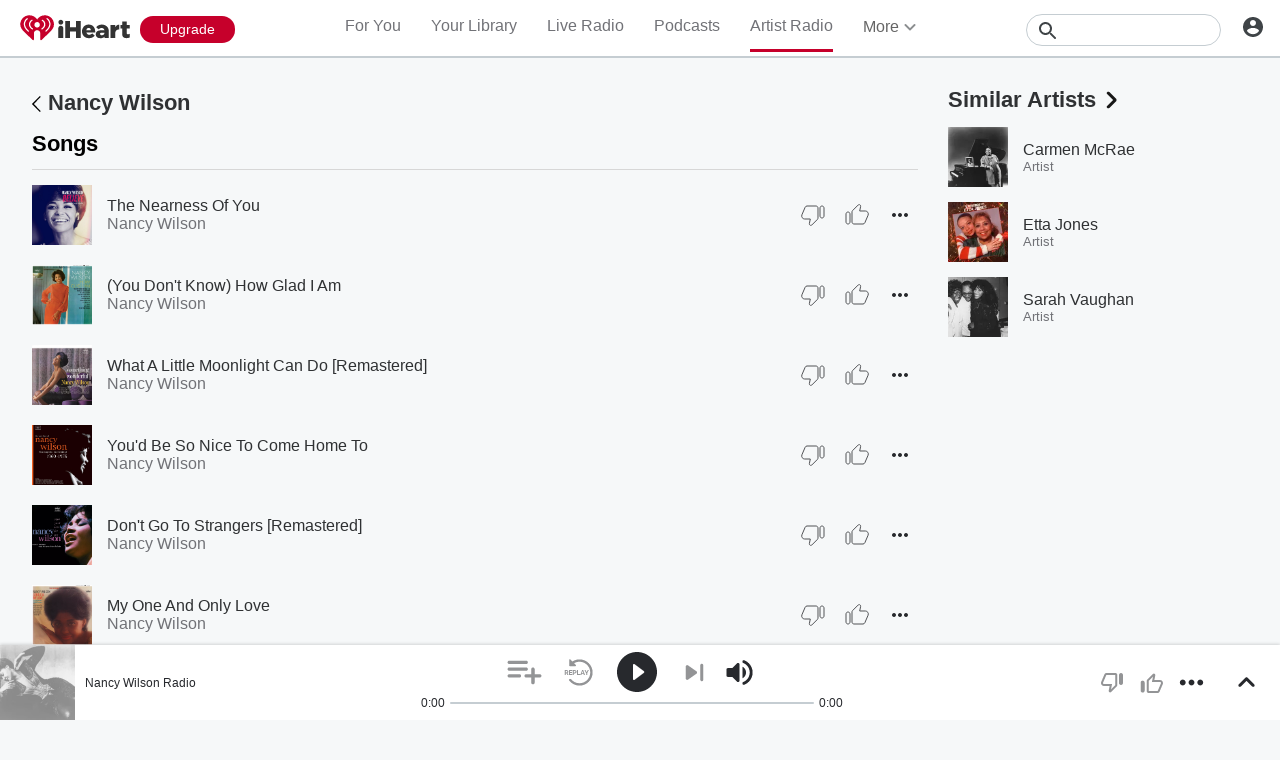

--- FILE ---
content_type: text/html; charset=utf-8
request_url: https://www.iheart.com/artist/nancy-wilson-27731/songs/
body_size: 51313
content:

    <!doctype html>
    <html lang="en" xmlns:fb="http://ogp.me/ns/fb#"><head><title data-react-helmet="true">Stream Free Songs by Nancy Wilson &amp; Similar Artists | iHeart</title><meta data-react-helmet="true" content="on" http-equiv="x-dns-prefetch-control"/><meta data-react-helmet="true" charSet="utf-8"/><meta data-react-helmet="true" content="width=device-width, initial-scale=1, maximum-scale=5.0, user-scalable=yes" name="viewport"/><meta data-react-helmet="true" content="yes" name="mobile-web-app-capable"/><meta data-react-helmet="true" content="#C6002B" name="theme-color"/><meta data-react-helmet="true" content="Listen to music you&#x27;ll love! Create a custom radio station from your favorite songs by Nancy Wilson on iHeart." name="description"/><meta data-react-helmet="true" content="121897277851831" property="fb:app_id"/><meta data-react-helmet="true" content="55354819171" property="fb:pages"/><meta data-react-helmet="true" content="profile" property="og:type"/><meta data-react-helmet="true" content="https://www.iheart.com/static/assets/fb_logo.png" name="thumbnail"/><meta data-react-helmet="true" content="https://www.iheart.com/static/assets/fb_logo.png" name="twitter:image"/><meta data-react-helmet="true" content="https://www.iheart.com/static/assets/fb_logo.png" property="og:image"/><meta data-react-helmet="true" content="Listen to music you&#x27;ll love! Create a custom radio station from your favorite songs by Nancy Wilson on iHeart." itemProp="description"/><meta data-react-helmet="true" content="Listen to music you&#x27;ll love! Create a custom radio station from your favorite songs by Nancy Wilson on iHeart." property="og:description"/><meta data-react-helmet="true" content="Listen to music you&#x27;ll love! Create a custom radio station from your favorite songs by Nancy Wilson on iHeart." name="twitter:description"/><meta data-react-helmet="true" content="https://www.iheart.com/artist/nancy-wilson-27731/songs/" property="og:url"/><meta data-react-helmet="true" content="https://www.iheart.com/artist/nancy-wilson-27731/songs/" name="twitter:url"/><meta data-react-helmet="true" content="iHeart" property="og:site_name"/><meta data-react-helmet="true" content="iHeart" name="twitter:app:name:iphone"/><meta data-react-helmet="true" content="iHeart" name="twitter:app:name:ipad"/><meta data-react-helmet="true" content="iHeart" name="twitter:app:name:googleplay"/><meta data-react-helmet="true" content="iHeart" name="al:android:app_name"/><meta data-react-helmet="true" content="iHeart" name="al:ios:app_name"/><meta data-react-helmet="true" content="@iHeartRadio" name="twitter:creator"/><meta data-react-helmet="true" content="@iHeartRadio" name="twitter:site"/><meta data-react-helmet="true" content="summary_large_image" name="twitter:card"/><meta data-react-helmet="true" content="iheart.com" name="twitter:domain"/><meta data-react-helmet="true" content="290638154" name="twitter:app:id:iphone"/><meta data-react-helmet="true" content="290638154" name="twitter:app:id:ipad"/><meta data-react-helmet="true" content="290638154" name="al:ios:app_store_id"/><meta data-react-helmet="true" content="com.clearchannel.iheartradio.controller" name="twitter:app:id:googleplay"/><meta data-react-helmet="true" content="com.clearchannel.iheartradio.controller" name="al:android:package"/><meta data-react-helmet="true" content="Stream Free Songs by Nancy Wilson &amp; Similar Artists | iHeart" itemProp="name"/><meta data-react-helmet="true" content="Stream Free Songs by Nancy Wilson &amp; Similar Artists | iHeart" property="og:title"/><meta data-react-helmet="true" content="Stream Free Songs by Nancy Wilson &amp; Similar Artists | iHeart" name="twitter:title"/><meta data-react-helmet="true" content="ihr://play/custom/artist/27731" name="twitter:app:url:iphone"/><meta data-react-helmet="true" content="ihr://play/custom/artist/27731" name="twitter:app:url:ipad"/><meta data-react-helmet="true" content="ihr://play/custom/artist/27731" name="twitter:app:url:googleplay"/><meta data-react-helmet="true" content="ihr://play/custom/artist/27731" property="al:android:url"/><meta data-react-helmet="true" content="ihr://play/custom/artist/27731" property="al:ios:url"/><meta data-react-helmet="true" content="undefined, Nancy Wilson, Music, Songs, Top, Best, Popular, Lyrics, Download, iHeart, iHeart, Radio" name="keywords"/><meta data-react-helmet="true" content="audio/vnd.facebook.bridge" property="og:audio:type"/><meta data-react-helmet="true" content="https://www.iheart.com/artist/nancy-wilson-27731/songs/" property="og:audio"/><meta data-react-helmet="true" content="https://www.iheart.com/artist/nancy-wilson-27731/" property="music:musician"/><link data-react-helmet="true" href="https://www.iheart.com/static/assets/favicon.ico" rel="shortcut icon" type="image/ico"/><link data-react-helmet="true" href="https://www.iheart.com/static/assets/apple-touch-icon.png" rel="apple-touch-icon"/><link data-react-helmet="true" href="https://www.iheart.com/static/assets/apple-touch-icon.png" rel="shortcut icon"/><link data-react-helmet="true" href="/v12.0.0/2147adc/bundles/manifest.json" rel="manifest"/><link data-react-helmet="true" href="https://us.api.iheart.com" rel="dns-prefetch"/><link data-react-helmet="true" href="https://i.iheart.com" rel="dns-prefetch"/><link data-react-helmet="true" href="https://leads.radioedit.iheart.com" rel="dns-prefetch"/><link data-react-helmet="true" href="https://content.radioedit.iheart.com" rel="dns-prefetch"/><link data-react-helmet="true" href="https://flagshipapi.radioedit.iheart.com/graphql" rel="dns-prefetch"/><link data-react-helmet="true" href="https://web-static.pages.iheart.com" rel="dns-prefetch"/><link data-react-helmet="true" href="android-app://com.clearchannel.iheartradio.controller/ihr/play/custom/artist/27731" rel="alternate"/><link data-react-helmet="true" href="ios-app://290638154/ihr/play/custom/artist/27731" rel="alternate"/><link data-react-helmet="true" href="https://www.iheart.com/v12.0.0/2147adc/bundles/opensearch.xml" rel="search" title="iHeart" type="application/opensearchdescription+xml"/><link data-react-helmet="true" href="https://plus.google.com/+iHeartRadio" rel="author"/><link data-react-helmet="true" href="https://plus.google.com/+iHeartRadio" rel="publisher"/><link data-react-helmet="true" href="https://www.iheart.com/artist/nancy-wilson-27731/songs/" rel="canonical"/><link data-react-helmet="true" href="https://www.iheart.com/static/assets/fb_logo.png" rel="image_src"/><link data-chunk="entry" rel="preload" as="script" href="/v12.0.0/2147adc/bundles/runtime.www.js"/><link data-chunk="entry" rel="preload" as="script" href="/v12.0.0/2147adc/bundles/2533.www.js"/><link data-chunk="entry" rel="preload" as="script" href="/v12.0.0/2147adc/bundles/8995.www.js"/><link data-chunk="entry" rel="preload" as="script" href="/v12.0.0/2147adc/bundles/467.www.js"/><link data-chunk="entry" rel="preload" as="script" href="/v12.0.0/2147adc/bundles/4052.www.js"/><link data-chunk="entry" rel="preload" as="script" href="/v12.0.0/2147adc/bundles/entry.www.js"/><link data-chunk="SideNav" rel="preload" as="script" href="/v12.0.0/2147adc/bundles/4674.www.js"/><link data-chunk="SideNav" rel="preload" as="script" href="/v12.0.0/2147adc/bundles/6638.www.js"/><link data-chunk="Header" rel="preload" as="script" href="/v12.0.0/2147adc/bundles/9351.www.js"/><link data-chunk="Song" rel="preload" as="script" href="/v12.0.0/2147adc/bundles/6646.www.js"/><link data-chunk="Song" rel="preload" as="script" href="/v12.0.0/2147adc/bundles/9482.www.js"/><link data-chunk="Song" rel="preload" as="script" href="/v12.0.0/2147adc/bundles/3699.www.js"/><link data-chunk="Song" rel="preload" as="script" href="/v12.0.0/2147adc/bundles/2472.www.js"/><link data-chunk="Song" rel="preload" as="script" href="/v12.0.0/2147adc/bundles/643.www.js"/><link data-chunk="FullFooter" rel="preload" as="script" href="/v12.0.0/2147adc/bundles/4909.www.js"/><link data-chunk="ArtistProfile" rel="preload" as="script" href="/v12.0.0/2147adc/bundles/977.www.js"/><link data-chunk="ArtistProfile" rel="preload" as="script" href="/v12.0.0/2147adc/bundles/265.www.js"/><link data-chunk="ArtistProfile" rel="preload" as="script" href="/v12.0.0/2147adc/bundles/6675.www.js"/><link data-chunk="ArtistProfile" rel="preload" as="script" href="/v12.0.0/2147adc/bundles/177.www.js"/><link data-chunk="ArtistProfile" rel="preload" as="script" href="/v12.0.0/2147adc/bundles/4930.www.js"/><link data-chunk="ArtistProfile" rel="preload" as="script" href="/v12.0.0/2147adc/bundles/4561.www.js"/><link data-chunk="ArtistProfile" rel="preload" as="script" href="/v12.0.0/2147adc/bundles/8898.www.js"/><link data-chunk="ArtistProfile" rel="preload" as="script" href="/v12.0.0/2147adc/bundles/9150.www.js"/><link data-chunk="ArtistProfile" rel="preload" as="script" href="/v12.0.0/2147adc/bundles/3781.www.js"/><link data-chunk="ArtistProfile" rel="preload" as="script" href="/v12.0.0/2147adc/bundles/743.www.js"/><link data-chunk="Social" rel="preload" as="script" href="/v12.0.0/2147adc/bundles/9218.www.js"/><link data-chunk="Social" rel="preload" as="script" href="/v12.0.0/2147adc/bundles/6458.www.js"/><link data-chunk="PlaylistProfile" rel="preload" as="script" href="/v12.0.0/2147adc/bundles/8288.www.js"/><link data-chunk="PlaylistProfile" rel="preload" as="script" href="/v12.0.0/2147adc/bundles/853.www.js"/><link data-chunk="PlaylistProfile" rel="preload" as="script" href="/v12.0.0/2147adc/bundles/9305.www.js"/><link data-chunk="PlaylistProfile" rel="preload" as="script" href="/v12.0.0/2147adc/bundles/9968.www.js"/><link data-chunk="Album" rel="preload" as="script" href="/v12.0.0/2147adc/bundles/9387.www.js"/><link data-chunk="Album" rel="preload" as="script" href="/v12.0.0/2147adc/bundles/3917.www.js"/><link data-chunk="PodcastDirectory" rel="preload" as="script" href="/v12.0.0/2147adc/bundles/9663.www.js"/><link data-chunk="PodcastDirectory" rel="preload" as="script" href="/v12.0.0/2147adc/bundles/9296.www.js"/><link data-chunk="PodcastProfile" rel="preload" as="script" href="/v12.0.0/2147adc/bundles/5750.www.js"/><link data-chunk="PodcastProfile" rel="preload" as="script" href="/v12.0.0/2147adc/bundles/412.www.js"/><link data-chunk="PodcastEpisodesHead" rel="preload" as="script" href="/v12.0.0/2147adc/bundles/4984.www.js"/><link data-chunk="PodcastEpisodeHead" rel="preload" as="script" href="/v12.0.0/2147adc/bundles/2957.www.js"/><link data-chunk="PodcastEpisodeCard" rel="preload" as="script" href="/v12.0.0/2147adc/bundles/7005.www.js"/><link data-chunk="PodcastCard" rel="preload" as="script" href="/v12.0.0/2147adc/bundles/293.www.js"/><link data-chunk="PodcastSideRail" rel="preload" as="script" href="/v12.0.0/2147adc/bundles/440.www.js"/><link data-chunk="HostsAndCreators" rel="preload" as="script" href="/v12.0.0/2147adc/bundles/4277.www.js"/><link data-chunk="PopularPodcasts" rel="preload" as="script" href="/v12.0.0/2147adc/bundles/8514.www.js"/><link data-chunk="ContentArticle" rel="preload" as="script" href="/v12.0.0/2147adc/bundles/9790.www.js"/><link data-chunk="ContentArticle" rel="preload" as="script" href="/v12.0.0/2147adc/bundles/9547.www.js"/><link data-chunk="Similar" rel="preload" as="script" href="/v12.0.0/2147adc/bundles/6328.www.js"/><link data-chunk="Albums" rel="preload" as="script" href="/v12.0.0/2147adc/bundles/9670.www.js"/><link data-chunk="Albums" rel="preload" as="script" href="/v12.0.0/2147adc/bundles/5793.www.js"/><link data-chunk="PodcastEpisodeCards" rel="preload" as="script" href="/v12.0.0/2147adc/bundles/1076.www.js"/><link data-chunk="ArtistSongs" rel="preload" as="script" href="/v12.0.0/2147adc/bundles/94.www.js"/><link data-chunk="LiveProfile" rel="preload" as="script" href="/v12.0.0/2147adc/bundles/6050.www.js"/><link data-chunk="LiveDirectory" rel="preload" as="script" href="/v12.0.0/2147adc/bundles/2164.www.js"/><link data-chunk="YourLibrary" rel="preload" as="script" href="/v12.0.0/2147adc/bundles/2907.www.js"/><link data-chunk="YourLibrary" rel="preload" as="script" href="/v12.0.0/2147adc/bundles/45.www.js"/><link data-chunk="Welcome" rel="preload" as="script" href="/v12.0.0/2147adc/bundles/9390.www.js"/><link data-chunk="NewInAppSection" rel="preload" as="script" href="/v12.0.0/2147adc/bundles/9169.www.js"/><link data-chunk="EventsSection" rel="preload" as="script" href="/v12.0.0/2147adc/bundles/7931.www.js"/><link data-chunk="Home" rel="preload" as="script" href="/v12.0.0/2147adc/bundles/5268.www.js"/><link data-chunk="ForYou" rel="preload" as="script" href="/v12.0.0/2147adc/bundles/3629.www.js"/><link data-chunk="Favorites" rel="preload" as="script" href="/v12.0.0/2147adc/bundles/3331.www.js"/><link data-chunk="Favorites" rel="preload" as="script" href="/v12.0.0/2147adc/bundles/222.www.js"/><link data-chunk="PlaylistSubDirectory" rel="preload" as="script" href="/v12.0.0/2147adc/bundles/2833.www.js"/><link data-chunk="PlaylistSubDirectory" rel="preload" as="script" href="/v12.0.0/2147adc/bundles/7112.www.js"/><link data-chunk="GenreDirectory" rel="preload" as="script" href="/v12.0.0/2147adc/bundles/422.www.js"/><link data-chunk="NewsDirectory" rel="preload" as="script" href="/v12.0.0/2147adc/bundles/9831.www.js"/><link data-chunk="NewsDirectory" rel="preload" as="script" href="/v12.0.0/2147adc/bundles/2439.www.js"/><link data-chunk="PodcastCategory" rel="preload" as="script" href="/v12.0.0/2147adc/bundles/4951.www.js"/><link data-chunk="RecurlyUpgrade" rel="preload" as="script" href="/v12.0.0/2147adc/bundles/3746.www.js"/><link data-chunk="RecurlyUpgrade" rel="preload" as="script" href="/v12.0.0/2147adc/bundles/2862.www.js"/><link data-chunk="News" rel="preload" as="script" href="/v12.0.0/2147adc/bundles/732.www.js"/><link data-chunk="GenreGame" rel="preload" as="script" href="/v12.0.0/2147adc/bundles/892.www.js"/><link data-chunk="PlaylistDirectory" rel="preload" as="script" href="/v12.0.0/2147adc/bundles/8565.www.js"/><link data-chunk="SavedStations" rel="preload" as="script" href="/v12.0.0/2147adc/bundles/48.www.js"/><link data-chunk="GenrePage" rel="preload" as="script" href="/v12.0.0/2147adc/bundles/2168.www.js"/><link data-chunk="Recurly" rel="preload" as="script" href="/v12.0.0/2147adc/bundles/6337.www.js"/><link data-chunk="Recurly" rel="preload" as="script" href="/v12.0.0/2147adc/bundles/7774.www.js"/><link data-chunk="Recurly" rel="preload" as="script" href="/v12.0.0/2147adc/bundles/2970.www.js"/><script data-react-helmet="true" type="text/javascript">
      // https://stackoverflow.com/questions/49986720/how-to-detect-internet-explorer-11-and-below-versions

      if (!!window.navigator.userAgent.match(/MSIE|Trident/)) {
        window.location.replace('https://help.iheart.com/hc/en-us/articles/229182368-Troubleshooting-browser-issues-with-iHeartRadio');
      }
    </script><script data-react-helmet="true" type="application/ld+json">{"@context":"https://schema.org","@type":"WebSite","potentialAction":[{"@type":"SearchAction","query-input":"required name=search_term_string","target":"https://www.iheart.com/search?q={search_term_string}"}],"url":"https://www.iheart.com/"}</script><script data-name="initial-global-variables" type="text/javascript">
             BOOT={"env":"prod","version":"12.0.0","EnableCustomAds":true,"adswizzCompanionZones":45287,"adswizzSubdomain":"clearchannel","adswizzZoneId":45286,"api":{"client":"https://us.api.iheart.com","server":"https://us.api.iheart.com"},"apiUrl":"https://us.api.iheart.com","countryCode":"US","defaultLiveCityId":159,"defaultLiveCityName":"New York","defaultLiveMarketId":159,"defaultLiveMarketName":"NEWYORK-NY","defaultLiveStateAbbr":"NY","defaultLiveStateId":37,"defaultLiveStateName":"New York","featureFlags":{"TEMPnoRefreshOnLogin":false,"allAccessPreview":false,"customRadio":true,"darkModeAvailable":false,"extrasNav":true,"forYou":true,"forceABTest":{},"freeUserMyPlaylist":true,"freeUserPlaylistCreation":true,"gfkSensic":false,"graphQl":true,"headerBidding":true,"highlightsSDK":true,"homepageEventsSection":true,"homepageNewsSection":true,"internationalPlaylistRadio":false,"liveLegalLinks":true,"liveRadio":true,"liveRadioCountryNav":true,"longProfileId":true,"miniFooter":false,"newSearch":true,"onDemand":true,"personalizedPlaylistRecs":true,"pivotGeoEnabled":true,"playlistRadioAds":true,"podcastPreroll":true,"podcastRecs":true,"podcastTritonTokenEnabled":true,"podcasts":true,"recommendedPlaylistRecs":true,"refreshAdOnFocus":true,"resetPasswordIncludeLogin":true,"showPodcastTranscriptions":true,"showWelcome":true,"socialShare":false,"stationSpecificRegGate":true,"suppressAds":false,"useAmpTranscription":false,"widgetArtistRadio":true,"widgetFavorites":true,"widgetLive":true,"widgetPlaylist":true,"widgetPodcastEpisode":true,"widgetPodcastProfile":true},"hostName":"webapp.US","markPlayedThreshold":30,"phoneNumbers":{"callingCode":"1","format":"(ddd) ddd - dddd"},"piiRegulation":{"dashboardLink":"https://privacy.iheart.com","enabled":true},"radioEdit":{"contentApi":"https://content.radioedit.iheart.com","graphQlApi":"https://flagshipapi.radioedit.iheart.com/graphql","leadsApi":"https://leads.radioedit.iheart.com","webGraphQlApi":"https://webapi.radioedit.iheart.com/graphql"},"regGateStationIds":[6693],"registrationOptions":{"genderAllowUnselected":false,"genders":["gender.male","gender.female","gender.unspecified"],"oauths":["facebook","google"],"showLoginInNav":true,"zipKeyboard":"numeric","zipRegex":"^\\d{5}$"},"sdks":{"adobeAnalytics":{"account":"cccorporate01,cccorporate,ccnetwork","dtmUrl":"//assets.adobedtm.com/dba7b4ad2c8b/91f40365a420/launch-530fb1e26ecf.min.js","enabled":true,"secureTrackingServer":"smy.iheart.com","threshold":100,"trackingServer":"my.iheart.com","visitorNamespace":"clearchannel"},"amazon":{"pubId":"3901","script":"//c.amazon-adsystem.com/aax2/apstag.js"},"appBoy":{"appKey":"73f8cae6-7de9-48ef-adc5-fcbd335f6d61","baseUrl":"sdk.iad-01.braze.com","enabled":true,"threshold":100},"comScore":{"customerId":"6036262","enabled":true,"pageview_candidate_url":"/api/comscore","publisherSecret":"0bef577ec3f4eebf3d5eaa3945b5f838","threshold":100},"facebook":{"appId":"121897277851831","pages":"55354819171","pixelEnabled":true,"pixelId":"1126589700832689","threshold":100},"gfkSensicSdk":{"enabled":false},"googleAnalytics":{"account":"UA-32316039-1","domain":"iheart.com","enabled":true,"threshold":100},"googleCast":{"appKey":"7F8E0EF3","enabled":true,"threshold":100},"googleFirebase":{"account":"G-441TYTQYC2"},"googlePlus":{"appKey":"884160514548-4917aophkpafpbgh8r1lndhc3f128ouf.apps.googleusercontent.com","enabled":true,"threshold":100,"token":"BzajEH6qKu44CgUUszHza2Yc"},"highlights":{"desktop":{"apiKey":"188e43c588c69904abefc500378b803e31d90f40495e53dd","height":400,"placementId":"6901f8ee07e9633fd8ebafcc","styleId":"6901f8ee07e9633fd8ebafcd"},"mobile":{"apiKey":"188e43c588c69904abefc500378b803e31d90f40495e53dd","placementId":"6901f81807e9633fd8ebae76","styleId":"6901f81807e9633fd8ebae77"}},"ias":{"anID":931667,"enabled":true,"library":"https://static.adsafeprotected.com/vans-adapter-google-ima.js"},"lotame":{"clientId":4086,"enabled":false,"legacyLotame":false,"publisherId":4085,"threshold":100,"tp":"CLCH"},"outbrain":{"enabled":true,"pixelId":"004d2133385513d6a3dbfd9993b43474ab"},"recaptcha":{"enabled":true,"key":"6Lc2RwMTAAAAAKQNHEwIs39F0sgRJuvBbUWJJv82","threshold":100},"recurly":{"appKey":"ewr1-9LMtPZ6U0H45p9yXY46mLR"},"rubicon":{"script":"//micro.rubiconproject.com/prebid/dynamic/16442.js"},"triton":{"desktop":{"custom":"20730","talk":"23050"},"enabled":true,"mobile":{"custom":"28614","talk":"28615"},"sid":"151","threshold":100}},"socials":{"facebook":{"enabled":true,"name":"iheartradio"},"instagram":{"enabled":true,"name":"iHeartRadio"},"tumblr":{"enabled":true,"name":"iheartradio"},"twitter":{"enabled":true,"name":"iHeartRadio"},"youtube":{"enabled":true,"name":"iHeartRadio"}},"stationSoftgate":{"artist":true,"favorites":true,"live":true,"playlistradio":true,"podcast":true,"track":true},"supportedCountries":["US","CA","AU","NZ","MX","WW"],"terminalId":159,"territoryCode":"US","urls":{"about":"/about/","adChoices":"https://www.iheart.com/adchoices/","advertise":"https://www.iheartmedia.com/advertise","apps":"https://iheart.onelink.me/Ff5B/GetTheApp","appsAuto":"https://www.iheart.com/apps/#auto","appsHome":"https://www.iheart.com/apps/#home","appsMobile":"https://iheart.onelink.me/Ff5B/GetTheApp","appsWear":"https://www.iheart.com/apps/#wear","blog":"https://blog.iheart.com/","brand":"https://brand.iheart.com/","content":"https://www.iheart.com/content/","contestrules":"/content/general-contesting-guidelines/","contests":"https://news.iheart.com/contests/","customradio":"/artist/","events":"https://www.iheart.com/content/iheartradio-events/","features":"https://www.iheart.com/content/iheartradio-features/","forYou":"/for-you/","getTheAppLink":"https://iheart.onelink.me/Ff5B/GetTheApp","help":"/help/","helpResettingPassword":"https://www.iheartradio.com/help-resetting-password","helpSkipLimit":"https://www.iheartradio.com/help-skip-limit","helpSocialSignIn":"https://www.iheartradio.com/help-social-sign-in","helpVerifyingEmail":null,"heroTheme":"https://leads.radioedit.iheart.com/api/cards?country=US&collection=collections/web-homescreen","holidayHat":"https://leads.radioedit.iheart.com/api/cards?country=US&collection=collections/holiday-hat&facets=devices/web","home":"/","iglooUrl":"https://us-events.api.iheart.com","jobs":"https://www.iheartmedia.com/careers/","liveradio":"/live/","mymusic":"/my/music/","mystations":"/my/stations/","news":"https://www.iheart.com/news/","ondemand":"https://ondemand.pages.iheart.com/","photos":"https://news.iheart.com/photo/","playlistDirectoryMain":"https://leads.radioedit.iheart.com/api/cards?","playlists":"/playlist/","podcasts":"/podcast/","privacy":"/privacy/","radioEditMediaServer":"https://i.iheart.com","subscriptionoptions":"/offers/","terms":"/terms/","tlnkApps":"https://iheartradio.tlnk.io/serve?action=click&campaign_id_android=390639&campaign_id_ios=390625&campaign_id_web=430712&destination_id_android=305483&destination_id_ios=305471&my_campaign=GetTheApp&publisher_id=351677&site_id_android=112521&site_id_ios=112517&site_id_web=136022&url_web=https://www.iheart.com/apps","upgrade":"/upgrade/","yourLibrary":"/your-library/"},"validation":{"password":[{"invalid":"Your password must be between 8-32 characters","value":"^[\\w\\W]{8,32}$"},{"invalid":"Your password must contain an upper case and lower case letter","value":"^(?=.*[a-z])(?=.*[A-Z]).*$"},{"invalid":"Your password must contain at least one digit","value":"[0-9]+"}]},"web_ad_env":"prod","web_site_url":"https://www.iheart.com"};
             window.analyticsData={"config":{"dtmUrl":"//assets.adobedtm.com/dba7b4ad2c8b/91f40365a420/launch-530fb1e26ecf.min.js","iglooUrl":"https://us-events.api.iheart.com"},"global":{"device":{"appVersion":"12.0.0","env":"prod","host":"webapp.US","language":"en"},"user":{"isTrialEligible":false,"registration":{"country":"US"},"subscriptionTier":"NONE"}}};

            </script><script data-name="service-worker" type="text/javascript">
    if ('serviceWorker' in navigator) {
      window.addEventListener('load', function() {
        navigator.serviceWorker.register('/serviceWorker.js').then(
          function(registration) {
            console.log('ServiceWorker registration successful with scope: ', registration.scope);
          },
          function(err) {
            console.log('ServiceWorker registration failed: ', err);
          }
        );
      });
    }
  </script><script data-name="initial-state" id="initialState" type="application/json">{"ads":{"adInterval":600000,"adswizz":{"companionZones":45287,"subdomain":"clearchannel","zoneId":45286},"amazon":{"pubId":"3901","script":"//c.amazon-adsystem.com/aax2/apstag.js"},"customAds":{"companion":null,"enableCustomAds":true,"partnerIds":"https://yield-op-idsync.live.streamtheworld.com/partnerIds","playing":false,"tritonPartnerIds":{},"type":"Triton","url":"https://crdl.tritondigital.com/api/ads/delivery","tritonScript":"https://playerservices.live.streamtheworld.com/api/idsync.js?stationId=339593"},"env":"prod","googleTag":{"dfpInstanceId":"6663"},"indexExchange":{"scripts":{"en":"//js-sec.indexww.com/ht/p/184908-241185131738393.js"}},"lotame":{"clientId":4086,"enabled":false,"networkId":4085,"thirdPartyId":"CLCH","threshold":100,"legacyLotame":false},"rubicon":{"script":"//micro.rubiconproject.com/prebid/dynamic/16442.js"},"stationTargetingInfo":{},"suppressAds":true,"triton":{"desktop":{"custom":"20730","talk":"23050"},"enabled":true,"mobile":{"custom":"28614","talk":"28615"},"sid":"151","threshold":100},"TFCD":null,"ias":{"enabled":true,"library":"https://static.adsafeprotected.com/vans-adapter-google-ima.js","anID":931667}},"albums":{"albums":{}},"analytics":{"adobe":{"account":"cccorporate01,cccorporate,ccnetwork","dtmUrl":"//assets.adobedtm.com/dba7b4ad2c8b/91f40365a420/launch-530fb1e26ecf.min.js","enabled":true,"secureTrackingServer":"smy.iheart.com","threshold":100,"trackingServer":"my.iheart.com","visitorNamespace":"clearchannel"},"comScore":{"customerId":"6036262","enabled":true,"publisherSecret":"0bef577ec3f4eebf3d5eaa3945b5f838","pageview_candidate_url":"/api/comscore","threshold":100},"googleAnalytics":{"account":"UA-32316039-1","domain":"iheart.com","enabled":true,"threshold":100},"googleFirebase":{"account":"G-441TYTQYC2"},"permutive":{}},"artists":{"artists":{"27731":{"artistName":"Nancy Wilson","artistId":27731,"info":null,"link":"http://image.iheart.com/images/rovi/1080/0001/413/MI0001413581.jpg","artistBio":"Diva Nancy Wilson was among contemporary music's most stylish and sultry vocalists; while often crossing over into the pop and R&B markets -- and even hosting her own television variety program -- she remained best known as a jazz performer, renowned for her work alongside figures including Cannonball Adderley and George Shearing. Born February 20, 1937, in Chillicothe, Ohio, Wilson first attracted notice performing the club circuit in nearby Columbus; she quickly earned a growing reputation among jazz players and fans, and she was recording regularly by the late '50s, eventually signing to Capitol and issuing LPs including 1959's Like in Love and Nancy Wilson with Billy May's Orchestra. Her dates with Shearing, including 1960's The Swingin's Mutual, solidified her standing as a talent on the rise, and her subsequent work with Adderley -- arguably her finest recordings -- further cemented her growing fame and reputation. \r\nIn the years to follow, however, Wilson often moved away from jazz, much to the chagrin of purists; she made numerous albums, many of them properly categorized as pop and R&B outings, and toured extensively, appearing with everyone from Nat King Cole and Sarah Vaughan to Ruth Brown and LaVern Baker. She even hosted her own Emmy-winning variety series for NBC, The Nancy Wilson Show, and was a frequent guest performer on other programs; hits of the period included \"Tell Me the Truth,\" \"How Glad I Am,\" \"Peace of Mind,\" and \"Now, I'm a Woman.\" Regardless of how far afield she traveled, Wilson always maintained her connections to the jazz world, and in the '80s, she returned to the music with a vengeance, working closely with performers including Hank Jones, Art Farmer, Ramsey Lewis, and Benny Golson. By the 1990s, she was a favorite among the \"new adult contemporary\" market, her style ideally suited to the format's penchant for lush, romantic ballads; she also hosted the Jazz Profiles series on National Public Radio. \r\nIn the early 2000s, Wilson recorded two albums with Ramsey Lewis for Narada (2002's Meant to Be and 2003's Simple Pleasures). Her 2004 album R.S.V.P. (Rare Songs, Very Personal) was a blend of straight-ahead jazz and ballads, similar to her next record, 2006's Turned to Blue, which, like R.S.V.P., used a different instrumentalist for each track. In 2005, Capitol released a three-part series to pay tribute to Wilson's contributions to music in the '50s and '60s: Guess Who I Saw Today: Nancy Wilson Sings Songs of Lost Love, Save Your Love for Me: Nancy Wilson Sings the Great Blues Ballads, and The Great American Songbook. Nancy Wilson died at her home on December 13, 2018 after a long illness. ~ Jason Ankeny","variety":null,"score":0,"rank":null,"trackBundles":null,"tracks":[{"id":194205984,"title":"The Nearness Of You","artistId":27731,"artistName":"Nancy Wilson","imageUrl":"https://image.iheart.com/ihr-ingestion-pipeline-production-independentdigital/20221207105341379/645347938021/resources/8ed5c812791a568a3bf2bde505f3eded.jpg","albumId":194205965,"albumName":"Believe - All Night Long","duration":179,"lyricsId":0,"publisher":"2022 Nagel-Heyer Records GmbH","trackNumber":19,"playbackRights":{"onDemand":true},"explicitLyrics":false,"volume":1},{"id":51306854,"title":"(You Don't Know) How Glad I Am","artistId":27731,"artistName":"Nancy Wilson","imageUrl":"https://image.iheart.com/bell-ingestion-pipeline-production-umg/full/00602567054924_20181209002648527/9cb0bfc4d8e0b173d832c624729e3853.jpg","albumId":51306853,"albumName":"How Glad I Am","duration":157,"lyricsId":0,"publisher":"℗ 1964 Capitol Records, LLC","trackNumber":1,"playbackRights":{"onDemand":true},"explicitLyrics":false,"volume":1},{"id":6389058,"title":"What A Little Moonlight Can Do","artistId":27731,"artistName":"Nancy Wilson","imageUrl":"https://image.iheart.com/bell-ingestion-pipeline-production-umg/full/00724359707358_20181212003216672/efcdba2be3e6968bba96176df95f8b35.jpg","albumId":6389051,"albumName":"Something Wonderful","duration":145,"version":"Remastered","lyricsId":0,"publisher":"℗ 2004 Capitol Records, LLC","trackNumber":7,"playbackRights":{"onDemand":true},"explicitLyrics":false,"volume":1},{"id":50702789,"title":"You'd Be So Nice To Come Home To","artistId":27731,"artistName":"Nancy Wilson","imageUrl":"https://image.iheart.com/bell-ingestion-pipeline-production-umg/full/00602567024989_20241023052609464/0a6acc952bd5cff74eec449aef8e5596.jpg","albumId":50702769,"albumName":"The Very Best Of Nancy Wilson: The Capitol Recordings 1960-1976","duration":153,"lyricsId":0,"publisher":"℗ 1963 Capitol Records, LLC","trackNumber":20,"playbackRights":{"onDemand":true},"explicitLyrics":false,"volume":1},{"id":381336,"title":"Don't Go To Strangers","artistId":27731,"artistName":"Nancy Wilson","imageUrl":"https://image.iheart.com/bell-ingestion-pipeline-production-umg/full/00724347755859_20181212003154425/357f2554e288d329f5ceb4fc4124504d.jpg","albumId":381333,"albumName":"Save Your Love For Me: Nancy Wilson Sings The Great Blues Ballads","duration":168,"version":"Remastered","lyricsId":0,"publisher":"℗ 1996 Capitol Records Inc.","trackNumber":3,"playbackRights":{"onDemand":true},"explicitLyrics":false,"volume":1},{"id":51167176,"title":"My One And Only Love","artistId":27731,"artistName":"Nancy Wilson","imageUrl":"https://image.iheart.com/bell-ingestion-pipeline-production-umg/full/00602567054931_20181209002649571/d8afd14a703c505dfa3ec1acfbaaefe9.jpg","albumId":51167172,"albumName":"Gentle Is My Love","duration":180,"lyricsId":0,"publisher":"℗ 1965 Capitol Records, LLC","trackNumber":4,"playbackRights":{"onDemand":true},"explicitLyrics":false,"volume":1},{"id":560551,"title":"A Sleepin' Bee","artistId":27731,"artistName":"Nancy Wilson & Cannonball Adderley","imageUrl":"https://image.iheart.com/bell-ingestion-pipeline-production-umg/full/00077778120452_20241023052609464/9a2ef03c8e0118f9392e2f59cc1fcbf6.jpg","albumId":560545,"albumName":"Nancy Wilson/Cannonball Adderley","duration":152,"lyricsId":0,"publisher":"℗ 1961 Blue Note Records","trackNumber":6,"playbackRights":{"onDemand":true},"explicitLyrics":false,"volume":1},{"id":453309,"title":"Getting To Know You","artistId":27731,"artistName":"Nancy Wilson","imageUrl":"https://image.iheart.com/bell-ingestion-pipeline-production-umg/full/00724385392153_20181212003151162/d894af9f70bdc043ccccfa3f9e51cef9.jpg","albumId":453302,"albumName":"The Best Of Nancy Wilson: The Jazz And Blues Sessions","duration":154,"version":"Remastered","lyricsId":0,"publisher":"℗ 1993 Capitol Records, LLC","trackNumber":7,"playbackRights":{"onDemand":true},"explicitLyrics":false,"volume":1},{"id":50702807,"title":"If I Ruled The World","artistId":27731,"artistName":"Nancy Wilson","imageUrl":"https://image.iheart.com/bell-ingestion-pipeline-production-umg/full/00602567024989_20241023052609464/0a6acc952bd5cff74eec449aef8e5596.jpg","albumId":50702769,"albumName":"The Very Best Of Nancy Wilson: The Capitol Recordings 1960-1976","duration":140,"version":"Remastered/2007","lyricsId":0,"publisher":"℗ 2007 Capitol Records, LLC","trackNumber":14,"playbackRights":{"onDemand":true},"explicitLyrics":false,"volume":2},{"id":51306871,"title":"People Will Say We're In Love","artistId":27731,"artistName":"Nancy Wilson","imageUrl":"https://image.iheart.com/bell-ingestion-pipeline-production-umg/full/00602567054955_20181209002649571/f58a519659372dce39483122ce9d270d.jpg","albumId":51306864,"albumName":"Like In Love","duration":118,"lyricsId":0,"publisher":"℗ 1960 Capitol Records, LLC","trackNumber":7,"playbackRights":{"onDemand":true},"explicitLyrics":false,"volume":1},{"id":560549,"title":"Happy Talk","artistId":27731,"artistName":"Nancy Wilson & Cannonball Adderley","imageUrl":"https://image.iheart.com/bell-ingestion-pipeline-production-umg/full/00077778120452_20241023052609464/9a2ef03c8e0118f9392e2f59cc1fcbf6.jpg","albumId":560545,"albumName":"Nancy Wilson/Cannonball Adderley","duration":141,"lyricsId":0,"publisher":"℗ 1961 Capitol Records, LLC","trackNumber":4,"playbackRights":{"onDemand":true},"explicitLyrics":false,"volume":1},{"id":374296,"title":"Midnight Sun","artistId":27731,"artistName":"Nancy Wilson","imageUrl":"https://image.iheart.com/bell-ingestion-pipeline-production-umg/full/00724383274550_20181212003218679/79b79df6909f1f4ab328111320afbd30.jpg","albumId":374290,"albumName":"Lush Life","duration":228,"version":"Remastered","lyricsId":0,"publisher":"℗ 1995 Capitol Records, LLC","trackNumber":6,"playbackRights":{"onDemand":true},"explicitLyrics":false,"volume":1},{"id":6389056,"title":"Guess Who I Saw Today","artistId":27731,"artistName":"Nancy Wilson","imageUrl":"https://image.iheart.com/bell-ingestion-pipeline-production-umg/full/00724359707358_20181212003216672/efcdba2be3e6968bba96176df95f8b35.jpg","albumId":6389051,"albumName":"Something Wonderful","duration":203,"version":"Remastered/2004","lyricsId":0,"publisher":"℗ 2004 Capitol Records, LLC","trackNumber":5,"playbackRights":{"onDemand":true},"explicitLyrics":false,"volume":1},{"id":560546,"title":"Save Your Love For Me","artistId":27731,"artistName":"Nancy Wilson & Cannonball Adderley","imageUrl":"https://image.iheart.com/bell-ingestion-pipeline-production-umg/full/00077778120452_20241023052609464/9a2ef03c8e0118f9392e2f59cc1fcbf6.jpg","albumId":560545,"albumName":"Nancy Wilson/Cannonball Adderley","duration":164,"lyricsId":0,"publisher":"℗ 1961 Blue Note Records, a division of Capitol Records Inc.","trackNumber":1,"playbackRights":{"onDemand":true},"explicitLyrics":false,"volume":1},{"id":37736710,"title":"Can't Take My Eyes Off You","artistId":27731,"artistName":"Nancy Wilson","imageUrl":"https://image.iheart.com/bell-ingestion-pipeline-production-umg/full/00602547748508_20181207003241575/fad2ff0a5e4621e80dea16edf5157d50.jpg","albumId":37736704,"albumName":"Can't Take My Eyes Off You","duration":201,"lyricsId":0,"publisher":"℗ 1969 Capitol Records, LLC","trackNumber":6,"playbackRights":{"onDemand":true},"explicitLyrics":false,"volume":1},{"id":51306856,"title":"The Boy From Ipanema","artistId":27731,"artistName":"Nancy Wilson","imageUrl":"https://image.iheart.com/bell-ingestion-pipeline-production-umg/full/00602567054924_20181209002648527/9cb0bfc4d8e0b173d832c624729e3853.jpg","albumId":51306853,"albumName":"How Glad I Am","duration":133,"lyricsId":0,"publisher":"℗ 1964 Capitol Records, LLC","trackNumber":3,"playbackRights":{"onDemand":true},"explicitLyrics":false,"volume":1},{"id":374300,"title":"Sunny","artistId":27731,"artistName":"Nancy Wilson","imageUrl":"https://image.iheart.com/bell-ingestion-pipeline-production-umg/full/00724383274550_20181212003218679/79b79df6909f1f4ab328111320afbd30.jpg","albumId":374290,"albumName":"Lush Life","duration":236,"lyricsId":0,"publisher":"℗ 1967 Capitol Records, LLC","trackNumber":10,"playbackRights":{"onDemand":true},"explicitLyrics":false,"volume":1},{"id":3898874,"title":"Don't Ask My Neighbors","artistId":27731,"artistName":"Nancy Wilson","imageUrl":"https://image.iheart.com/SBMG2/Thumb_Content/Full_PC/SBMG/Feb10/020210/batch1/1924364/000/000/000/000/000/674/93/42a943140119fc8e471eeef101fcef24.jpg","albumId":3889428,"albumName":"A Lady With A Song","duration":283,"lyricsId":0,"publisher":"℗ 1989 Sony Music Japan International Inc.","trackNumber":4,"playbackRights":{"onDemand":true},"explicitLyrics":false,"volume":1},{"id":560550,"title":"I'm Afraid The Masquerade Is Over","artistId":27731,"artistName":"Nancy Wilson & Cannonball Adderley","imageUrl":"https://image.iheart.com/bell-ingestion-pipeline-production-umg/full/00077778120452_20241023052609464/9a2ef03c8e0118f9392e2f59cc1fcbf6.jpg","albumId":560545,"albumName":"Nancy Wilson/Cannonball Adderley","duration":255,"lyricsId":0,"publisher":"℗ 1961 Capitol Records, LLC","trackNumber":5,"playbackRights":{"onDemand":true},"explicitLyrics":false,"volume":1},{"id":373687,"title":"Face It Girl, It's Over","artistId":27731,"artistName":"Nancy Wilson","imageUrl":"https://image.iheart.com/bell-ingestion-pipeline-production-umg/full/00724352442751_20181212003716283/3b080a70fd5be734f626e623e471a290.jpg","albumId":373664,"albumName":"Anthology","duration":189,"version":"Digitally Remastered 2000","lyricsId":0,"publisher":"℗ 2000 Capitol Records Inc.","trackNumber":12,"playbackRights":{"onDemand":true},"explicitLyrics":false,"volume":1},{"id":533295,"title":"In A Sentimental Mood","artistId":27731,"artistName":"Nancy Wilson","imageUrl":"https://image.iheart.com/ihr-ingestion-pipeline-production-umg/00077779286850_20251022103643984/d8353aa536d5ebfa1ed1027b73d84376.jpg","albumId":533286,"albumName":"But Beautiful","duration":176,"version":"Remastered 1996","lyricsId":0,"publisher":"℗ 1996 Capitol Records, LLC","trackNumber":9,"playbackRights":{"onDemand":true},"explicitLyrics":false,"volume":1},{"id":386480,"title":"I Wish You Love","artistId":27731,"artistName":"Nancy Wilson","imageUrl":"https://image.iheart.com/bell-ingestion-pipeline-production-umg/full/00724382851554_20181212003217675/99d3a790d60b7a340333a144a2eeea44.jpg","albumId":386464,"albumName":"Great Ladies Of Song / Spotlight On Nancy Wilson","duration":118,"version":"Digitally Remastered 93","lyricsId":0,"publisher":"℗ 1995 Capitol Records, LLC","trackNumber":16,"playbackRights":{"onDemand":true},"explicitLyrics":false,"volume":1},{"id":512126,"title":"What Are You Doing New Year's Eve?","artistId":27731,"artistName":"Nancy Wilson","imageUrl":"https://image.iheart.com/bell-ingestion-pipeline-production-umg/full/00077779626557_20240618221253846/210a69f44275d90a97941f6b9f245952.jpg","albumId":512113,"albumName":"Yesterday's Love Songs, Today's Blues","duration":143,"lyricsId":0,"publisher":"℗ 1963 Capitol Records, LLC","trackNumber":13,"playbackRights":{"onDemand":true},"explicitLyrics":false,"volume":1},{"id":57708814,"title":"I Can't Make You Love Me","artistId":27731,"artistName":"Nancy Wilson","imageUrl":"https://image.iheart.com/ihr-ingestion-pipeline-production-sbmg/A10301A0000704678H_20180529182046930/6711d39ee1cc3366c6ddbfee9b3cb79e.20126.jpg","albumId":57708812,"albumName":"Nancy Wilson's Greatest Hits","duration":318,"version":"Album Version","lyricsId":0,"publisher":"℗ 1994 Sony Music Entertainment Inc.","trackNumber":2,"playbackRights":{"onDemand":true},"explicitLyrics":false,"volume":1},{"id":369806,"title":"Fly Me To The Moon (In Other Words)","artistId":27731,"artistName":"Nancy Wilson","imageUrl":"https://image.iheart.com/bell-ingestion-pipeline-production-umg/full/00724347756252_20181219011232734/276894df2844ad46f44ce02849eece0b.jpg","albumId":369783,"albumName":"The Great American Songbook","duration":168,"version":"Remastered","lyricsId":0,"publisher":"℗ 1996 Capitol Records, LLC","trackNumber":12,"playbackRights":{"onDemand":true},"explicitLyrics":false,"volume":1},{"id":37736628,"title":"You're As Right As Rain","artistId":27731,"artistName":"Nancy Wilson","imageUrl":"https://image.iheart.com/bell-ingestion-pipeline-production-umg/full/00602547744944_20181207003313665/1b9e462034ff723a3b10ce58e63a5032.jpg","albumId":37736627,"albumName":"All In Love Is Fair","duration":185,"lyricsId":0,"publisher":"℗ 1974 Capitol Records, LLC","trackNumber":1,"playbackRights":{"onDemand":true},"explicitLyrics":false,"volume":1},{"id":427394,"title":"When Sunny Gets Blue","artistId":27731,"artistName":"Nancy Wilson","imageUrl":"https://image.iheart.com/bell-ingestion-pipeline-production-umg/full/00724347755651_20181220002659932/e96d1825fab625b949d079165f0821fc.jpg","albumId":427391,"albumName":"Guess Who I Saw Today: Nancy Wilson Sings Of Lost Love","duration":174,"version":"Remastered","lyricsId":0,"publisher":"℗ 1996 Capitol Records Inc.","trackNumber":3,"playbackRights":{"onDemand":true},"explicitLyrics":false,"volume":1},{"id":50702793,"title":"Someone To Watch Over Me","artistId":27731,"artistName":"Nancy Wilson","imageUrl":"https://image.iheart.com/bell-ingestion-pipeline-production-umg/full/00602567024989_20241023052609464/0a6acc952bd5cff74eec449aef8e5596.jpg","albumId":50702769,"albumName":"The Very Best Of Nancy Wilson: The Capitol Recordings 1960-1976","duration":152,"lyricsId":0,"publisher":"℗ 1965 Capitol Records, LLC","trackNumber":24,"playbackRights":{"onDemand":true},"explicitLyrics":false,"volume":1},{"id":50702810,"title":"The Shadow Of Your Smile","artistId":27731,"artistName":"Nancy Wilson","imageUrl":"https://image.iheart.com/bell-ingestion-pipeline-production-umg/full/00602567024989_20241023052609464/0a6acc952bd5cff74eec449aef8e5596.jpg","albumId":50702769,"albumName":"The Very Best Of Nancy Wilson: The Capitol Recordings 1960-1976","duration":120,"lyricsId":0,"publisher":"℗ 1966 Capitol Records, LLC","trackNumber":17,"playbackRights":{"onDemand":true},"explicitLyrics":false,"volume":2},{"id":512121,"title":"Never Let Me Go","artistId":27731,"artistName":"Nancy Wilson","imageUrl":"https://image.iheart.com/bell-ingestion-pipeline-production-umg/full/00077779626557_20240618221253846/210a69f44275d90a97941f6b9f245952.jpg","albumId":512113,"albumName":"Yesterday's Love Songs, Today's Blues","duration":149,"lyricsId":0,"publisher":"℗ 1963 Capitol Records, LLC","trackNumber":8,"playbackRights":{"onDemand":true},"explicitLyrics":false,"volume":1},{"id":50702792,"title":"Satin Doll","artistId":27731,"artistName":"Nancy Wilson","imageUrl":"https://image.iheart.com/bell-ingestion-pipeline-production-umg/full/00602567024989_20241023052609464/0a6acc952bd5cff74eec449aef8e5596.jpg","albumId":50702769,"albumName":"The Very Best Of Nancy Wilson: The Capitol Recordings 1960-1976","duration":141,"version":"Remastered/1991","lyricsId":0,"publisher":"℗ 1991 Capitol Records, LLC","trackNumber":23,"playbackRights":{"onDemand":true},"explicitLyrics":false,"volume":1},{"id":374292,"title":"You've Changed","artistId":27731,"artistName":"Nancy Wilson","imageUrl":"https://image.iheart.com/bell-ingestion-pipeline-production-umg/full/00724383274550_20181212003218679/79b79df6909f1f4ab328111320afbd30.jpg","albumId":374290,"albumName":"Lush Life","duration":168,"version":"Remastered/1995","lyricsId":0,"publisher":"℗ 1995 Capitol Records, LLC","trackNumber":2,"playbackRights":{"onDemand":true},"explicitLyrics":false,"volume":1},{"id":57708815,"title":"Do You Still Dream About Me","artistId":27731,"artistName":"Nancy Wilson","imageUrl":"https://image.iheart.com/ihr-ingestion-pipeline-production-sbmg/A10301A0000704678H_20180529182046930/6711d39ee1cc3366c6ddbfee9b3cb79e.20126.jpg","albumId":57708812,"albumName":"Nancy Wilson's Greatest Hits","duration":289,"lyricsId":0,"publisher":"℗ 1989 Sony Music Japan International Inc.","trackNumber":3,"playbackRights":{"onDemand":true},"explicitLyrics":false,"volume":1},{"id":57708813,"title":"Love Won't Let Me Wait","artistId":27731,"artistName":"Nancy Wilson","imageUrl":"https://image.iheart.com/ihr-ingestion-pipeline-production-sbmg/A10301A0000704678H_20180529182046930/6711d39ee1cc3366c6ddbfee9b3cb79e.20126.jpg","albumId":57708812,"albumName":"Nancy Wilson's Greatest Hits","duration":248,"lyricsId":0,"publisher":"℗ 1994 Columbia Records, a division of Sony Music Entertainment","trackNumber":1,"playbackRights":{"onDemand":true},"explicitLyrics":false,"volume":1},{"id":51306882,"title":"Alfie","artistId":27731,"artistName":"Nancy Wilson","imageUrl":"https://image.iheart.com/bell-ingestion-pipeline-production-umg/full/00602567055006_20190115094610232/d851e3b57533e75b101c69108e4d4c88.jpg","albumId":51306877,"albumName":"Just For Now","duration":181,"lyricsId":0,"publisher":"℗ 1967 Capitol Records, LLC","trackNumber":5,"playbackRights":{"onDemand":true},"explicitLyrics":false,"volume":1},{"id":12090828,"title":"The Very Thought Of You","artistId":27731,"artistName":"Nancy Wilson","imageUrl":"https://image.iheart.com/bell-ingestion-pipeline-production-umg/full/00094637554555_20181201004235491/66dba6fb026ec0a18517d3c886b111fb.jpg","albumId":12090818,"albumName":"Music For Lovers","duration":171,"version":"Remastered 1995","lyricsId":0,"publisher":"℗ 1995 Capitol Records, LLC","trackNumber":9,"playbackRights":{"onDemand":true},"explicitLyrics":false,"volume":1},{"id":194205967,"title":"Teach Me Tonight","artistId":27731,"artistName":"Nancy Wilson","imageUrl":"https://image.iheart.com/ihr-ingestion-pipeline-production-independentdigital/20221207105341379/645347938021/resources/8ed5c812791a568a3bf2bde505f3eded.jpg","albumId":194205965,"albumName":"Believe - All Night Long","duration":172,"lyricsId":0,"publisher":"2022 Nagel-Heyer Records GmbH","trackNumber":2,"playbackRights":{"onDemand":true},"explicitLyrics":false,"volume":1},{"id":51167202,"title":"I Believe In You","artistId":27731,"artistName":"Nancy Wilson","imageUrl":"https://image.iheart.com/bell-ingestion-pipeline-production-umg/full/00602567054962_20181209002650587/c5e848356508f3d8fc3f6442efdc237e.jpg","albumId":51167197,"albumName":"Broadway - My Way","duration":121,"lyricsId":0,"publisher":"℗ 1962 Capitol Records, LLC","trackNumber":5,"playbackRights":{"onDemand":true},"explicitLyrics":false,"volume":1},{"id":50702788,"title":"Moon River","artistId":27731,"artistName":"Nancy Wilson","imageUrl":"https://image.iheart.com/bell-ingestion-pipeline-production-umg/full/00602567024989_20241023052609464/0a6acc952bd5cff74eec449aef8e5596.jpg","albumId":50702769,"albumName":"The Very Best Of Nancy Wilson: The Capitol Recordings 1960-1976","duration":123,"version":"Remastered 2006","lyricsId":0,"publisher":"℗ 2006 Capitol Records, LLC","trackNumber":19,"playbackRights":{"onDemand":true},"explicitLyrics":false,"volume":1},{"id":50702827,"title":"I Can't Get Started","artistId":27731,"artistName":"Nancy Wilson","imageUrl":"https://image.iheart.com/bell-ingestion-pipeline-production-umg/full/00602567024989_20241023052609464/0a6acc952bd5cff74eec449aef8e5596.jpg","albumId":50702769,"albumName":"The Very Best Of Nancy Wilson: The Capitol Recordings 1960-1976","duration":291,"lyricsId":0,"publisher":"℗ 2001 Capitol Records, LLC","trackNumber":10,"playbackRights":{"onDemand":true},"explicitLyrics":false,"volume":3},{"id":428236,"title":"Wives And Lovers","artistId":27731,"artistName":"Nancy Wilson","imageUrl":"https://image.iheart.com/bell-ingestion-pipeline-production-umg/full/00724352458455_20181212003200627/0a90753e6e32050387f294e96d05ca57.jpg","albumId":428231,"albumName":"Today, Tomorrow, Forever","duration":121,"version":"Remastered 2000","lyricsId":0,"publisher":"℗ 2000 Capitol Records, LLC","trackNumber":5,"playbackRights":{"onDemand":true},"explicitLyrics":false,"volume":1},{"id":57708818,"title":"Hello Like Before","artistId":27731,"artistName":"Nancy Wilson","imageUrl":"https://image.iheart.com/ihr-ingestion-pipeline-production-sbmg/A10301A0000704678H_20180529182046930/6711d39ee1cc3366c6ddbfee9b3cb79e.20126.jpg","albumId":57708812,"albumName":"Nancy Wilson's Greatest Hits","duration":296,"lyricsId":0,"publisher":"℗ 1997 Columbia Records, a division of Sony Music Entertainment","trackNumber":6,"playbackRights":{"onDemand":true},"explicitLyrics":false,"volume":1},{"id":75199255,"title":"Day In, Day Out","artistId":27731,"artistName":"Nancy Wilson","imageUrl":"https://image.iheart.com/ihr-ingestion-pipeline-production-fuga/atrain/1915296548-0612262101328/2b6b643ca03622e126613c6dc5d38aed.jpg","albumId":75199253,"albumName":"R.S.V.P. (Rare Songs, Very Personal)","duration":201,"lyricsId":0,"publisher":"Bregman Vocco and Conn Inc.","trackNumber":2,"playbackRights":{"onDemand":true},"explicitLyrics":false,"volume":1},{"id":51306869,"title":"I Wanna Be Loved","artistId":27731,"artistName":"Nancy Wilson","imageUrl":"https://image.iheart.com/bell-ingestion-pipeline-production-umg/full/00602567054955_20181209002649571/f58a519659372dce39483122ce9d270d.jpg","albumId":51306864,"albumName":"Like In Love","duration":135,"lyricsId":0,"publisher":"℗ 1960 Capitol Records, LLC","trackNumber":5,"playbackRights":{"onDemand":true},"explicitLyrics":false,"volume":1},{"id":560548,"title":"The Old Country","artistId":27731,"artistName":"Nancy Wilson & Cannonball Adderley","imageUrl":"https://image.iheart.com/bell-ingestion-pipeline-production-umg/full/00077778120452_20241023052609464/9a2ef03c8e0118f9392e2f59cc1fcbf6.jpg","albumId":560545,"albumName":"Nancy Wilson/Cannonball Adderley","duration":177,"lyricsId":0,"publisher":"℗ 1961 Capitol Records, LLC","trackNumber":3,"playbackRights":{"onDemand":true},"explicitLyrics":false,"volume":1},{"id":50702826,"title":"The Man That Got Away","artistId":27731,"artistName":"Nancy Wilson","imageUrl":"https://image.iheart.com/bell-ingestion-pipeline-production-umg/full/00602567024989_20241023052609464/0a6acc952bd5cff74eec449aef8e5596.jpg","albumId":50702769,"albumName":"The Very Best Of Nancy Wilson: The Capitol Recordings 1960-1976","duration":145,"lyricsId":0,"publisher":"℗ 2001 Capitol Records Inc.","trackNumber":9,"playbackRights":{"onDemand":true},"explicitLyrics":false,"volume":3},{"id":50702772,"title":"On The Street Where You Live","artistId":27731,"artistName":"Nancy Wilson","imageUrl":"https://image.iheart.com/bell-ingestion-pipeline-production-umg/full/00602567024989_20241023052609464/0a6acc952bd5cff74eec449aef8e5596.jpg","albumId":50702769,"albumName":"The Very Best Of Nancy Wilson: The Capitol Recordings 1960-1976","duration":101,"lyricsId":0,"publisher":"℗ 1960 Capitol Records, LLC","trackNumber":3,"playbackRights":{"onDemand":true},"explicitLyrics":false,"volume":1},{"id":427398,"title":"The Good Life","artistId":27731,"artistName":"Nancy Wilson","imageUrl":"https://image.iheart.com/bell-ingestion-pipeline-production-umg/full/00724347755651_20181220002659932/e96d1825fab625b949d079165f0821fc.jpg","albumId":427391,"albumName":"Guess Who I Saw Today: Nancy Wilson Sings Of Lost Love","duration":151,"version":"Remastered","lyricsId":0,"publisher":"℗ 2000 Capitol Records Inc.","trackNumber":7,"playbackRights":{"onDemand":true},"explicitLyrics":false,"volume":1},{"id":373671,"title":"Tell Me The Truth","artistId":27731,"artistName":"Nancy Wilson","imageUrl":"https://image.iheart.com/bell-ingestion-pipeline-production-umg/full/00724352442751_20181212003716283/3b080a70fd5be734f626e623e471a290.jpg","albumId":373664,"albumName":"Anthology","duration":152,"version":"Digitally Remastered 2000","lyricsId":0,"publisher":"℗ 2000 Capitol Records, LLC","trackNumber":4,"playbackRights":{"onDemand":true},"explicitLyrics":false,"volume":1},{"id":167020881,"title":"Afterthoughts","artistId":27731,"artistName":"Nancy Wilson","imageUrl":"https://image.iheart.com/bell-ingestion-pipeline-production-umg/full/00602445063703_20220429001545895/f90d63d1dcf9274861cf676c8f42a6a3.jpg","albumId":167020873,"albumName":"Singer And Storyteller","duration":133,"lyricsId":0,"publisher":"℗ 2001 Capitol Records, LLC","trackNumber":8,"playbackRights":{"onDemand":true},"explicitLyrics":false,"volume":1}],"roviImages":["http://image.iheart.com/images/rovi/1080/0001/403/MI0001403770.jpg","http://image.iheart.com/images/rovi/1080/0001/422/MI0001422214.jpg","http://image.iheart.com/images/rovi/1080/0001/332/MI0001332550.jpg","http://image.iheart.com/images/rovi/1080/0001/370/MI0001370303.jpg","http://image.iheart.com/images/rovi/1080/0001/423/MI0001423381.jpg","http://image.iheart.com/images/rovi/1080/0001/416/MI0001416007.jpg","http://image.iheart.com/images/rovi/500/0001/398/MI0001398554.jpg"],"totalTracks":null,"totalBundles":null,"formats":null,"format":"Vocal","seedId":27731,"seedType":"artist","thumbs":{}}}},"config":{"braze":{"appKey":"73f8cae6-7de9-48ef-adc5-fcbd335f6d61","baseUrl":"sdk.iad-01.braze.com","enabled":true,"threshold":100},"countryCode":"US","facebookPixel":{"enabled":true,"id":"1126589700832689"},"gfkSensicSdk":{"enabled":false},"googleCast":{"appKey":"7F8E0EF3","enabled":true,"threshold":100},"highlights":{"mobile":{"apiKey":"188e43c588c69904abefc500378b803e31d90f40495e53dd","placementId":"6901f81807e9633fd8ebae76","styleId":"6901f81807e9633fd8ebae77"},"desktop":{"apiKey":"188e43c588c69904abefc500378b803e31d90f40495e53dd","placementId":"6901f8ee07e9633fd8ebafcc","styleId":"6901f8ee07e9633fd8ebafcd","height":400}},"hostName":"webapp.US","markPlayedThreshold":30,"phoneNumbers":{"callingCode":"1","format":"(ddd) ddd - dddd"},"piiRegulation":{"dashboardLink":"https://privacy.iheart.com","enabled":true},"recaptcha":{"enabled":true,"key":"6Lc2RwMTAAAAAKQNHEwIs39F0sgRJuvBbUWJJv82","threshold":100},"recurly":{"appKey":"ewr1-9LMtPZ6U0H45p9yXY46mLR"},"outbrainPixel":{"enabled":true,"id":"004d2133385513d6a3dbfd9993b43474ab"},"stationSoftgate":{"artist":true,"favorites":true,"live":true,"playlistradio":true,"podcast":true,"track":true},"supportedCountries":["US","CA","AU","NZ","MX","WW"],"terminalId":159,"territoryCode":"US","urls":{"api":{"client":"https://us.api.iheart.com","server":"https://us.api.iheart.com"},"contentApi":"https://content.radioedit.iheart.com","graphQlApi":"https://flagshipapi.radioedit.iheart.com/graphql","heroTheme":"https://leads.radioedit.iheart.com/api/cards?country=US&collection=collections/web-homescreen","holidayHat":"https://leads.radioedit.iheart.com/api/cards?country=US&collection=collections/holiday-hat&facets=devices/web","iglooUrl":"https://us-events.api.iheart.com","leadsApi":"https://leads.radioedit.iheart.com","playlistDirectoryMain":"https://leads.radioedit.iheart.com/api/cards?","radioEditMediaServer":"https://i.iheart.com","site":"https://www.iheart.com","webGraphQlApi":"https://webapi.radioedit.iheart.com/graphql"},"validation":{"password":[{"invalid":"Your password must be between 8-32 characters","value":"^[\\w\\W]{8,32}$"},{"invalid":"Your password must contain an upper case and lower case letter","value":"^(?=.*[a-z])(?=.*[A-Z]).*$"},{"invalid":"Your password must contain at least one digit","value":"[0-9]+"}]},"regGateStationIds":[6693]},"configOverride":{},"environment":{"isSDK":false,"env":"prod","isBot":true,"isInApp":false,"isMobile":false,"version":"12.0.0"},"events":{},"favorites":{},"features":{"flags":{"allAccessPreview":false,"customRadio":true,"darkModeAvailable":false,"extrasNav":true,"forceABTest":{},"forYou":true,"freeUserMyPlaylist":true,"freeUserPlaylistCreation":true,"gfkSensic":false,"graphQl":true,"headerBidding":true,"highlightsSDK":true,"homepageEventsSection":true,"homepageNewsSection":true,"internationalPlaylistRadio":false,"liveRadio":true,"liveRadioCountryNav":true,"longProfileId":true,"miniFooter":false,"newSearch":true,"onDemand":true,"personalizedPlaylistRecs":true,"pivotGeoEnabled":true,"playlistRadioAds":true,"podcastTritonTokenEnabled":true,"podcastPreroll":true,"podcastRecs":true,"recommendedPlaylistRecs":true,"resetPasswordIncludeLogin":true,"showPodcastTranscriptions":true,"showWelcome":true,"socialShare":false,"stationSpecificRegGate":true,"TEMPnoRefreshOnLogin":false,"useAmpTranscription":false,"widgetArtistRadio":true,"widgetFavorites":true,"widgetLive":true,"widgetPlaylist":true,"widgetPodcastEpisode":true,"widgetPodcastProfile":true,"refreshAdOnFocus":true,"liveLegalLinks":true},"registration":{"genderAllowUnselected":false,"genders":["gender.male","gender.female","gender.unspecified"],"oauths":["facebook","google"],"showLoginInNav":true,"zipKeyboard":"numeric","zipRegex":"^\\d{5}$"}},"genres":{"genres":{},"receivedGenres":false},"hero":{"assetUrl":null,"backgroundColor":null,"btnTitle":null,"hasHero":false,"hideHero":false,"imgUrl":null,"isFavorite":false,"name":null,"noLogo":false,"noMask":false,"noStretch":false,"primaryBackgroundSrc":null,"target":null,"type":"GENERIC","url":null},"i18nState":{"lang":"en","translations":{"en":{},"options":{"suppress_warnings":true}}},"links":{"about":"/about/","adChoices":"https://www.iheart.com/adchoices/","advertise":"https://www.iheartmedia.com/advertise","apps":"https://iheart.onelink.me/Ff5B/GetTheApp","appsAuto":"https://www.iheart.com/apps/#auto","appsHome":"https://www.iheart.com/apps/#home","appsMobile":"https://iheart.onelink.me/Ff5B/GetTheApp","appsWear":"https://www.iheart.com/apps/#wear","blog":"https://blog.iheart.com/","brand":"https://brand.iheart.com/","content":"https://www.iheart.com/content/","contestRules":"/content/general-contesting-guidelines/","contests":"https://news.iheart.com/contests/","customRadio":"/artist/","events":"https://www.iheart.com/content/iheartradio-events/","features":"https://www.iheart.com/content/iheartradio-features/","forYou":"/for-you/","getTheAppLink":"https://iheart.onelink.me/Ff5B/GetTheApp","help":"/help/","helpResettingPassword":"https://www.iheartradio.com/help-resetting-password","helpSkipLimit":"https://www.iheartradio.com/help-skip-limit","helpSocialSignIn":"https://www.iheartradio.com/help-social-sign-in","helpVerifyingEmail":null,"home":"/","jobs":"https://www.iheartmedia.com/careers/","liveRadio":"/live/","myMusic":"/my/music/","myStations":"/my/stations/","news":"https://www.iheart.com/news/","ondemand":"https://ondemand.pages.iheart.com/","photos":"https://news.iheart.com/photo/","playlists":"/playlist/","podcasts":"/podcast/","privacy":"/privacy/","subscriptionoptions":"/offers/","terms":"/terms/","tlnkApps":"https://iheartradio.tlnk.io/serve?action=click&campaign_id_android=390639&campaign_id_ios=390625&campaign_id_web=430712&destination_id_android=305483&destination_id_ios=305471&my_campaign=GetTheApp&publisher_id=351677&site_id_android=112521&site_id_ios=112517&site_id_web=136022&url_web=https://www.iheart.com/apps","upgrade":"/upgrade/","yourLibrary":"/your-library/"},"live":{"highlightsMetadata":null,"countryOptions":[],"defaults":{"cityId":159,"cityName":"New York","marketName":"NEWYORK-NY","stateAbbr":"NY","stateId":37,"stateName":"New York"},"filters":{"country":null,"genre":null,"market":null},"genreOptions":{},"marketOptions":{},"stationLists":{},"stations":{},"liveTakeoverWhitelist":[]},"location":{"defaultMarketId":159},"myMusic":{"collections":{"ids":[]},"tracks":{"ids":[],"pagination":{"next":"","nextPageKey":""}}},"news":{"articleLists":{},"articles":{},"status":{"requestingArticle":false}},"playback":{"muted":false,"volume":50},"player":{"isWarmingUp":false,"speed":1,"playerUIError":null},"playlist":{"playlists":{},"receivedPlaylists":false},"playlistDirectory":{"categories":{},"playlistTiles":{}},"podcast":{"articles":{},"categories":{},"categoryIds":[],"highlightsMetadata":null,"episodes":{},"hosts":{},"networks":[],"shows":{},"status":{"receivedFollowed":false}},"promo":{},"recs":{"artist":{},"genre":{},"canLoadMore":false},"routing":{"force404data":null,"history":{},"internalNavCount":0,"location":{"pathname":"/artist/nancy-wilson-27731/songs/","search":null},"params":{"slugifiedId":"nancy-wilson-27731"},"previousLocation":{"hash":null,"key":null,"pathname":null,"search":""},"pageInfo":{}},"search":{"searchFilter":"","searchQuery":""},"searchNew":{"searchFilter":"","searchQuery":""},"siteData":{"socialOpts":{"supportsConnect":false,"supportsShare":true}},"social":{"facebook":{"appId":"121897277851831","enabled":true,"name":"iheartradio","pages":"55354819171","threshold":100},"fbAppId":"121897277851831","fbPages":"55354819171","googlePlus":{"appKey":"884160514548-4917aophkpafpbgh8r1lndhc3f128ouf.apps.googleusercontent.com","enabled":true,"threshold":100},"instagram":{"enabled":true,"name":"iHeartRadio"},"tumblr":{"enabled":true,"name":"iheartradio"},"twitter":{"enabled":true,"name":"iHeartRadio"},"youtube":{"enabled":true,"name":"iHeartRadio"}},"stations":{"listenHistoryReceived":false,"requestingListenHistory":false,"totalListenHistoryStations":0},"targeting":{"globalTargeting":{"accountType":null,"age":null,"country":null,"env":null,"gender":null,"profileId":null,"visitNum":null,"zip":null},"playerTargeting":{"locale":null,"seed":null,"ccrcontent2":null,"ccrformat":null,"ccrmarket":null,"provider":null,"playedfrom":null}},"theme":{},"tracks":{"thumbs":{},"tracks":{}},"ui":{"appMounted":false,"growls":[],"isAdBlocked":false,"isFSPOpen":false,"isListenInAppVisible":false,"modal":{"id":null,"context":null},"showingAccountDropdown":false,"showingSideNav":false,"showingWidgetLoginOverflow":false},"user":{"abTestGroups":{},"profile":{"accountType":null,"billingHistory":null,"birthDate":null,"birthYear":null,"email":null,"emailOptOut":null,"error":null,"facebookId":null,"favorites":null,"firstError":null,"gender":null,"googlePlusId":null,"iheartId":null,"marketName":null,"name":null,"piiBlockingTypes":[],"preferences":{},"profileReceived":false,"roaming":null,"shareProfile":null,"zipCode":null,"timeZone":"America/New_York"},"session":{"anonId":null,"deviceId":null,"errorMessage":null,"genreSelected":false,"isAnonymous":false,"isAuthenticated":false,"isRequestingSession":false,"profileId":null,"sessionExpired":false,"sessionId":null},"subscription":{"entitlements":{"ADFREE_BANNER":false},"subInfo":{"expiration":null,"hasBillingHistory":false,"isAutoRenewing":null,"isTrial":false,"isTrialEligible":false,"subInfoLoaded":false,"subscriptionType":"NONE"}}},"yourLibrary":{"savedStations":{"info":{},"order":[]},"songs":{"ids":{},"nextPageKey":null}}}</script></head><style data-emotion="css pr8kup">.css-pr8kup{overflow-x:hidden;}.css-pr8kup.ui-sticky #sideburn-left,.css-pr8kup.ui-sticky #sideburn-right{position:fixed;top:5.5rem;}.css-pr8kup[data-modal-name="fullscreen-player"]{width:100vw;height:100vh;}.css-pr8kup[data-modal-name="fullscreen-player"]>#page-view-container{position:absolute;left:0;top:0;right:0;}</style><body class="css-pr8kup e2bvjwk0"><div id="page-view-container"><style data-emotion="css-global 1yta39d">::selection{background:#C6002B;color:#FFFFFF;}::-moz-selection{background:#C5CDD2;color:#FFFFFF;}*,*:before,*:after{box-sizing:inherit;-webkit-font-smoothing:antialiased;}html{background-color:#F6F8F9;box-sizing:border-box;font-size:10px;}body{overflow-y:auto;font-family:'Helvetica Neue',Helvetica,Arial,sans-serif;font-size:1.6rem;margin:0;width:100%;}p{margin:0;padding:0;}h1,h2,h3,h4{margin:0;}a{-webkit-text-decoration:none;text-decoration:none;color:#2F3133;}a hover{-webkit-text-decoration:underline;text-decoration:underline;}a.disabled,a.disabled:hover{color:#717277;}button{font-family:'Helvetica Neue',Helvetica,Arial,sans-serif;}img{max-width:100%;}table{border-spacing:0;border-collapse:collapse;}select{-webkit-transition:border-color 0.5s ease;transition:border-color 0.5s ease;}select:focus{border:1px solid #717277;}input{background-color:#FFFFFF;border:1px solid #C5CDD2;border-radius:0.5rem;display:block;font-size:1.6rem;height:3.7rem;line-height:normal;outline:none;padding:0 1rem;vertical-align:top;-webkit-transition:border-color 0.5s ease;transition:border-color 0.5s ease;}input:focus,input:hover{border:1px solid #717277;}input[type="text"],input[type="password"],input[type="email"],input[type="tel"]{width:100%;}</style><style data-emotion="css 5cxyul">.css-5cxyul{background-color:#181818;height:100vh;left:0;opacity:0;position:fixed;top:0;-webkit-transition:opacity 300ms ease,visibility 300ms ease;transition:opacity 300ms ease,visibility 300ms ease;visibility:hidden;width:100vw;z-index:114;}</style><div data-test="side-nav-overlay" class="css-5cxyul e51kcov0"></div><style data-emotion="css o543dr">.css-o543dr{background:#333333;display:-webkit-box;display:-webkit-flex;display:-ms-flexbox;display:flex;-webkit-flex-direction:column;-ms-flex-direction:column;flex-direction:column;height:100%;left:0;margin:0 0 0 -32.26rem;max-width:32.26rem;position:fixed;top:0;-webkit-transition:margin 0.5s;transition:margin 0.5s;width:100%;z-index:114;}@media only screen and (max-width: 370px){.css-o543dr{max-width:26.26rem;}}</style><nav data-test="side-nav" class="css-o543dr empxr300"><style data-emotion="css 5qj2xt">.css-5qj2xt{margin-bottom:0.8rem;margin-left:1.5rem;margin-top:0.8rem;}</style><style data-emotion="css 6h0hvi">.css-6h0hvi{height:4rem;width:12rem;}.css-6h0hvi:before{content:'';display:inline-block;height:100%;margin-left:-1px;vertical-align:middle;width:1px;}</style><style data-emotion="css 5mefjm">.css-5mefjm{height:4rem;width:12rem;margin-bottom:0.8rem;margin-left:1.5rem;margin-top:0.8rem;}.css-5mefjm:before{content:'';display:inline-block;height:100%;margin-left:-1px;vertical-align:middle;width:1px;}</style><a aria-current="page" class="e1do3jfm0 e11y3fdd0 css-5mefjm active" data-test="nav-link" title="iHeart" href="/"><style data-emotion="css 9nw2j1">.css-9nw2j1{display:inline-block;height:100%;padding:0.6rem 0 0.8rem;}.css-9nw2j1 svg{height:3.9rem;max-height:100%;max-width:100%;width:12.5rem;}.css-9nw2j1 .iheart-text{fill:#FFFFFF;}.css-9nw2j1 .heart{fill:#FFFFFF;}</style><span class="css-9nw2j1 e1r06c8t0"><svg fill="none" height="25" viewBox="0 0 106 25" width="106" xmlns="http://www.w3.org/2000/svg"><path class="iheart-text" clip-rule="evenodd" d="M37.0434 6.96088C37.0434 5.66481 38.0803 4.62793 39.3764 4.62793C40.6436 4.62793 41.7093 5.66481 41.7093 6.96088C41.7093 8.25695 40.6724 9.29384 39.3764 9.29384C38.0803 9.29384 37.0434 8.25695 37.0434 6.96088ZM43.6966 5.80884H48.1896V11.886H53.9499V5.80884H58.443V22.0241H53.9499V15.8605H48.1896V22.0241H43.6966V5.80884ZM59.7391 15.8029V15.7454C59.7391 12.0876 62.36 9.17859 66.0754 9.17859C70.3956 9.17859 72.4117 12.3468 72.4117 16.0334C72.4117 16.3214 72.4117 16.6382 72.3829 16.9262H64.0017C64.3473 18.2799 65.3554 18.9999 66.709 18.9999C67.7459 18.9999 68.5811 18.5967 69.5028 17.7326L71.9509 19.7487C70.7412 21.2752 69.0131 22.3121 66.5074 22.3121C62.5328 22.3121 59.7391 19.6912 59.7391 15.8029ZM68.2643 14.6509C68.2643 13.2972 67.2851 12.4332 66.0754 12.4332C64.9233 12.4332 64.0017 13.326 63.8865 14.6509H68.2643ZM91.6223 9.49543H87.2157V22.0241H91.6223V18.1359C91.6223 15.2557 92.9184 13.9308 95.2225 13.9308H95.597V9.29383C93.4944 9.20743 92.3424 10.3019 91.6223 12.03V9.49543ZM98.3331 18.1359V13.038H96.8642V9.49544H98.3331V6.32727H102.74V9.49544H105.649V13.038H102.74V17.2719C102.74 18.1647 103.143 18.5103 103.949 18.5103C104.525 18.5103 105.073 18.3375 105.62 18.1071V21.5633C104.842 21.9953 103.777 22.2833 102.567 22.2833C99.9172 22.2833 98.3331 21.1313 98.3331 18.1359ZM85.5164 15.7165C85.5164 11.8283 82.7227 9.2074 78.8057 9.2074C76.2999 9.2074 74.5718 10.2154 73.3622 11.7707L75.8103 13.7868C76.7032 12.894 77.5384 12.5196 78.6041 12.5196C79.9577 12.5196 80.937 13.2108 81.3114 14.5357V14.6221H78.4024C74.8022 14.6797 72.9014 16.0046 72.9014 18.5679C72.9014 21.016 74.6582 22.3409 77.6536 22.3409C79.2953 22.3409 80.5338 21.7072 81.369 20.8432V22.0528H85.5452V15.9182V15.8029V15.7165H85.5164ZM78.9209 19.5184C77.7688 19.576 77.1064 18.9135 77.1064 18.107C77.1064 17.3294 77.7112 16.955 78.8057 16.955H81.3114V17.099C81.3114 17.6174 81.1098 19.432 78.9209 19.5184ZM39.2612 10.3883H39.434C40.7012 10.3883 41.7381 11.4252 41.7093 12.6924V22.0242H36.957V12.6924C36.957 11.4252 37.9939 10.3883 39.2612 10.3883Z" fill-rule="evenodd"></path><path class="heart" d="M23.9966 0.25C20.9437 0.25 18.2075 1.86293 16.5947 4.25346C15.0106 1.89173 12.2744 0.25 9.19266 0.25C4.2964 0.25 0.350586 4.1958 0.350586 9.09206C0.350586 12.2026 2.30909 14.4204 4.354 16.4941L12.3608 24.0689C12.7929 24.4721 13.4841 24.1553 13.4841 23.5792V17.6749C13.4841 15.9756 14.8666 14.5932 16.5659 14.5932C18.2651 14.5932 19.6476 15.9756 19.6476 17.6749V23.5792C19.6476 24.1553 20.3389 24.4433 20.7709 24.0689L28.7777 16.4941C30.8226 14.4204 32.7811 12.2026 32.7811 9.09206C32.8387 4.1958 28.8929 0.25 23.9966 0.25ZM8.58783 15.9181C8.47262 16.0621 8.29981 16.1197 8.127 16.1197C7.98299 16.1197 7.83899 16.0621 7.72378 15.9757C5.07404 13.6427 3.74917 11.1946 3.74917 8.7177V8.68886C3.74917 6.55755 5.04524 4.13822 6.77333 3.07256C7.06135 2.89976 7.43576 2.98615 7.60857 3.27416C7.78138 3.56218 7.69498 3.93664 7.40696 4.10945C6.02449 4.97349 4.95883 6.98957 4.95883 8.68886V8.7177C4.95883 10.8202 6.1685 12.9515 8.53022 15.054C8.78944 15.2556 8.81824 15.6589 8.58783 15.9181ZM12.5336 13.6427C12.4184 13.8443 12.2168 13.9596 11.9864 13.9596C11.8712 13.9596 11.7848 13.9307 11.6984 13.8731C9.9127 12.8651 8.70303 10.9066 8.70303 8.97688V8.94805C8.70303 7.10475 9.71109 5.43428 11.3528 4.57023C11.6408 4.42622 12.0152 4.54147 12.188 4.82949C12.332 5.1175 12.2168 5.49189 11.9288 5.6647C10.6903 6.29834 9.9415 7.56558 9.9415 8.94805C9.9415 10.4457 10.8919 12.001 12.3032 12.7787C12.5912 12.9515 12.6776 13.3259 12.5336 13.6427ZM16.5947 12.0586C15.1258 12.0586 13.9449 10.8778 13.9449 9.4089C13.9449 7.94003 15.1258 6.75918 16.5947 6.75918C18.0635 6.75918 19.2444 7.94003 19.2444 9.4089C19.2732 10.8778 18.0635 12.0586 16.5947 12.0586ZM21.5197 13.8731C21.4333 13.9307 21.3181 13.9596 21.2317 13.9596C21.0301 13.9596 20.7997 13.8443 20.6845 13.6427C20.5117 13.3547 20.6269 12.9803 20.9149 12.8075C22.3262 12.0011 23.2766 10.4746 23.2766 8.97688C23.2766 7.59441 22.499 6.32717 21.2893 5.69353C21.0013 5.54953 20.8861 5.17506 21.0301 4.85825C21.1741 4.57023 21.5485 4.45505 21.8653 4.59906C23.507 5.46311 24.5151 7.13358 24.5151 8.97688V9.00571C24.5151 10.9066 23.3054 12.8651 21.5197 13.8731ZM29.4689 8.68886C29.4689 11.1658 28.1441 13.6139 25.4943 15.9468C25.3791 16.062 25.2351 16.0908 25.0911 16.0908C24.9183 16.0908 24.7455 16.0333 24.6303 15.8892C24.3999 15.63 24.4287 15.2556 24.6879 15.0252C27.0496 12.9227 28.2593 10.7914 28.2593 8.68886V8.66004C28.2593 6.93194 27.1936 4.91586 25.8111 4.08062C25.5231 3.90781 25.4367 3.53342 25.6095 3.2454C25.7823 2.95739 26.1568 2.87093 26.4448 3.04374C28.1729 4.13819 29.4689 6.55752 29.4689 8.66004V8.68886Z"></path></svg></span></a><style data-emotion="css ocyhkc">.css-ocyhkc{height:100%;overflow-y:scroll;width:100%;}.css-ocyhkc::-webkit-scrollbar{display:none;}</style><div class="css-ocyhkc e11u7pdu0"><style data-emotion="css m2jua5">.css-m2jua5{display:inline-block;list-style:none;margin:0;padding:0;vertical-align:middle;width:100%;}</style><ul class="css-m2jua5 e1o9wktl0"><style data-emotion="css 1ai7rv">.css-1ai7rv{color:#717277;display:inline-block;font-size:1.6rem;line-height:2.8;width:100%;}</style><li class="css-1ai7rv e128hxc80"><style data-emotion="css 1lxf1g6">.css-1lxf1g6{color:#D7D7D7;display:inline-block;margin:0;padding-left:calc(1.5rem * 2 + 0.6rem);width:100%;}.css-1lxf1g6.active{background:#181818;border-left:0.6rem solid #C6002B;color:#FFFFFF;padding-left:3rem;}.css-1lxf1g6:hover{-webkit-text-decoration:none;text-decoration:none;}</style><style data-emotion="css 1xfvgrd">.css-1xfvgrd{color:#D7D7D7;display:inline-block;margin:0;padding-left:calc(1.5rem * 2 + 0.6rem);width:100%;}.css-1xfvgrd.active{background:#181818;border-left:0.6rem solid #C6002B;color:#FFFFFF;padding-left:3rem;}.css-1xfvgrd:hover{-webkit-text-decoration:none;text-decoration:none;}</style><a class="e8j5jma0 css-1xfvgrd" data-test="for-you-menu" title="iHeart" href="/for-you/">For You</a></li><li class="css-1ai7rv e128hxc80"><a class="e8j5jma0 css-1xfvgrd" data-test="your-library-menu" href="/your-library/">Your Library</a></li><li class="css-1ai7rv e128hxc80"><a class="e8j5jma0 css-1xfvgrd" data-test="live-radio-menu" href="/live/">Live Radio</a></li><li class="css-1ai7rv e128hxc80"><a class="e8j5jma0 css-1xfvgrd" data-test="podcasts-menu" href="/podcast/">Podcasts</a></li><li class="css-1ai7rv e128hxc80"><a aria-current="page" class="e8j5jma0 css-1xfvgrd active" data-test="artist-radio-menu" href="/artist/">Artist Radio</a></li><li class="css-1ai7rv e128hxc80"><a class="e8j5jma0 css-1xfvgrd" data-test="news-menu" href="https://www.iheart.com/news/" rel="noreferrer" target="_blank">News</a></li><li class="css-1ai7rv e128hxc80"><a class="e8j5jma0 css-1xfvgrd" data-test="features-menu" href="https://www.iheart.com/content/iheartradio-features/" rel="noreferrer" target="_blank">Features</a></li><li class="css-1ai7rv e128hxc80"><a class="e8j5jma0 css-1xfvgrd" data-test="events-menu" href="https://www.iheart.com/content/iheartradio-events/" rel="noreferrer" target="_blank">Events</a></li><li class="css-1ai7rv e128hxc80"><a class="e8j5jma0 css-1xfvgrd" data-test="contests-menu" href="https://news.iheart.com/contests/" rel="noreferrer" target="_blank">Contests</a></li><li class="css-1ai7rv e128hxc80"><a class="e8j5jma0 css-1xfvgrd" data-test="photos-menu" href="https://news.iheart.com/photo/" rel="noreferrer" target="_blank">Photos</a></li></ul><style data-emotion="css tz3p48">.css-tz3p48{background-image:linear-gradient(180deg, #2a2a2a, rgba(51, 51, 51, 0) 25%);bottom:11.8rem;border-top:1px solid #C5CDD2;display:block;max-width:32.26rem;opacity:1;pointer-events:none;position:fixed;top:5.5rem;-webkit-transition:opacity 0.5s;transition:opacity 0.5s;width:100%;}@media only screen and (max-width: 370px){.css-tz3p48{max-width:27.5rem;}}</style><div direction="down" class="css-tz3p48 e1hylm100"></div><style data-emotion="css 1hrf3yi">.css-1hrf3yi{background-image:linear-gradient(to top, rgba(42, 42, 42, 1), rgba(51, 51, 51, 0) 25%);bottom:11.8rem;display:block;max-width:32.26rem;opacity:1;pointer-events:none;position:fixed;top:5.5rem;-webkit-transition:opacity 0.5s;transition:opacity 0.5s;width:100%;}@media only screen and (max-width: 370px){.css-1hrf3yi{max-width:27.5rem;}}</style><div direction="up" class="css-1hrf3yi e1hylm100"></div></div><style data-emotion="css 3613m1">.css-3613m1{border-top:0.1rem solid #717277;max-width:32.26rem;padding:0 1.5rem;width:100%;}@media only screen and (max-width: 370px){.css-3613m1{max-width:27.5rem;}}</style><div class="css-3613m1 e1o9ibgz0"><style data-emotion="css 1bmz371">.css-1bmz371{-webkit-align-items:center;-webkit-box-align:center;-ms-flex-align:center;align-items:center;display:-webkit-box;display:-webkit-flex;display:-ms-flexbox;display:flex;font-size:1.6rem;margin-top:0;padding-bottom:1.5rem;padding-top:1.5rem;}.css-1bmz371 button:nth-of-type(2):after{content:" | ";}</style><div class="css-1bmz371 e10q7btv0"><style data-emotion="css f9a31q">.css-f9a31q{-webkit-align-items:center;-webkit-box-align:center;-ms-flex-align:center;align-items:center;background:transparent;border:0;display:-webkit-box;display:-webkit-flex;display:-ms-flexbox;display:flex;height:2.85rem;-webkit-box-pack:center;-ms-flex-pack:center;-webkit-justify-content:center;justify-content:center;margin-right:1.3rem;padding:0;vertical-align:middle;width:2.85rem;}</style><button title="Account" type="button" class="css-f9a31q e1wfo2us0"><svg class="" height="24" viewBox="0 0 24 24" width="24"><path d="M12 2C6.48 2 2 6.48 2 12C2 17.52 6.48 22 12 22C17.52 22 22 17.52 22 12C22 6.48 17.52 2 12 2ZM12 5C13.66 5 15 6.34 15 8C15 9.66 13.66 11 12 11C10.34 11 9 9.66 9 8C9 6.34 10.34 5 12 5ZM12 19.2C9.5 19.2 7.29 17.92 6 15.98C6.03 13.99 10 12.9 12 12.9C13.99 12.9 17.97 13.99 18 15.98C16.71 17.92 14.5 19.2 12 19.2Z" fill="#FFFFFF"></path></svg></button><style data-emotion="css 1n1r1p9">.css-1n1r1p9{background:transparent;color:#FFFFFF;cursor:pointer;margin-right:0.5rem;}.css-1n1r1p9:hover{-webkit-text-decoration:none;text-decoration:none;}</style><style data-emotion="css d2y0eg">.css-d2y0eg{background:transparent;color:#FFFFFF;cursor:pointer;margin-right:0.5rem;}.css-d2y0eg:hover{-webkit-text-decoration:none;text-decoration:none;}</style><style data-emotion="css fzww81">.css-fzww81{border:none;background-image:none;background-color:transparent;box-shadow:none;color:#2F3133;cursor:pointer;font-size:inherit;padding:0;-webkit-text-decoration:inherit;text-decoration:inherit;width:-webkit-max-content;width:-moz-max-content;width:max-content;background:transparent;color:#FFFFFF;cursor:pointer;margin-right:0.5rem;}.css-fzww81:hover,.css-fzww81:focus{-webkit-text-decoration:inherit;text-decoration:inherit;}.css-fzww81:hover{-webkit-text-decoration:none;text-decoration:none;}</style><button class="e1xiud1v0 css-fzww81 ehd7kj20" data-test="nav-link" title="Log In">Log In</button><style data-emotion="css 1sqi2o1">.css-1sqi2o1{color:#FFFFFF;cursor:pointer;}.css-1sqi2o1:hover{-webkit-text-decoration:none;text-decoration:none;}</style><style data-emotion="css 1sye1of">.css-1sye1of{color:#FFFFFF;cursor:pointer;}.css-1sye1of:hover{-webkit-text-decoration:none;text-decoration:none;}</style><style data-emotion="css gx5e6m">.css-gx5e6m{border:none;background-image:none;background-color:transparent;box-shadow:none;color:#2F3133;cursor:pointer;font-size:inherit;padding:0;-webkit-text-decoration:inherit;text-decoration:inherit;width:-webkit-max-content;width:-moz-max-content;width:max-content;color:#FFFFFF;cursor:pointer;}.css-gx5e6m:hover,.css-gx5e6m:focus{-webkit-text-decoration:inherit;text-decoration:inherit;}.css-gx5e6m:hover{-webkit-text-decoration:none;text-decoration:none;}</style><button class="egfts3w0 css-gx5e6m ehd7kj20" data-test="nav-link" title="Sign Up">Sign Up</button></div><style data-emotion="css 1wcd8au">.css-1wcd8au{background-color:transparent;border:2px solid rgba(255, 255, 255, 0.5);border-radius:0.5rem;color:#FFFFFF;cursor:pointer;display:inline-block;font-size:1.6rem;height:4.5rem;line-height:4.5rem;margin-bottom:1.5rem;padding:0 1.5rem;text-align:center;vertical-align:middle;width:100%;}.css-1wcd8au:hover{-webkit-text-decoration:none;text-decoration:none;}</style><style data-emotion="css 1tf0orj">.css-1tf0orj{background-color:transparent;border:2px solid rgba(255, 255, 255, 0.5);border-radius:0.5rem;color:#FFFFFF;cursor:pointer;display:inline-block;font-size:1.6rem;height:4.5rem;line-height:4.5rem;margin-bottom:1.5rem;padding:0 1.5rem;text-align:center;vertical-align:middle;width:100%;}.css-1tf0orj:hover{-webkit-text-decoration:none;text-decoration:none;}</style><a class="e16hl33k0 css-1tf0orj" data-test="nav-link" href="https://iheart.onelink.me/Ff5B/GetTheApp" rel="noreferrer" target="_blank"><span>Get The App</span></a></div></nav><style data-emotion="css 1b6ahrg">.css-1b6ahrg{-webkit-flex-shrink:0;-ms-flex-negative:0;flex-shrink:0;border-bottom:2px solid #C5CDD2;height:5.8rem;margin-top:0;width:100%;}@media only screen and (max-width: 768px){.css-1b6ahrg{height:5.8rem;}}</style><div class="css-1b6ahrg e1k7xply0"></div><style data-emotion="css 1xmq04f">.css-1xmq04f{background-color:#FFFFFF;position:fixed;top:0;z-index:113;border-bottom:2px solid #C5CDD2;height:5.8rem;margin-top:0;width:100%;}@media only screen and (max-width: 768px){.css-1xmq04f{height:5.8rem;}}</style><div class="css-1xmq04f e1z1nwu0"><style data-emotion="css uzih2q">.css-uzih2q{display:-webkit-box;display:-webkit-flex;display:-ms-flexbox;display:flex;height:5.8rem;margin:0 auto;max-width:142rem;padding:0 1.5rem;position:relative;width:100%;-webkit-flex-shrink:0;-ms-flex-negative:0;flex-shrink:0;}</style><div id="NavHeader" class="css-uzih2q esox9u90"><style data-emotion="css 748vy4">.css-748vy4{-webkit-align-items:center;-webkit-box-align:center;-ms-flex-align:center;align-items:center;display:none;-webkit-box-pack:justify;-webkit-justify-content:space-between;justify-content:space-between;width:100%;}@media only screen and (max-width: 768px){.css-748vy4{display:-webkit-box;display:-webkit-flex;display:-ms-flexbox;display:flex;}}</style><div data-test="header-mobile" class="css-748vy4 ezc3esn0"><style data-emotion="css fr59j0">.css-fr59j0{-webkit-align-items:center;-webkit-box-align:center;-ms-flex-align:center;align-items:center;cursor:pointer;display:-webkit-box;display:-webkit-flex;display:-ms-flexbox;display:flex;-webkit-box-pack:center;-ms-flex-pack:center;-webkit-justify-content:center;justify-content:center;-webkit-transform:translateY(-0.2rem);-moz-transform:translateY(-0.2rem);-ms-transform:translateY(-0.2rem);transform:translateY(-0.2rem);}.css-fr59j0 svg{margin-left:0.5rem;}</style><div data-test="header-hamburger" class="css-fr59j0 e6og19v0"><svg fill="none" height="24" viewBox="0 0 24 24" width="24"><path d="M4 18H20C20.55 18 21 17.55 21 17C21 16.45 20.55 16 20 16H4C3.45 16 3 16.45 3 17C3 17.55 3.45 18 4 18ZM4 13H20C20.55 13 21 12.55 21 12C21 11.45 20.55 11 20 11H4C3.45 11 3 11.45 3 12C3 12.55 3.45 13 4 13ZM3 7C3 7.55 3.45 8 4 8H20C20.55 8 21 7.55 21 7C21 6.45 20.55 6 20 6H4C3.45 6 3 6.45 3 7Z" fill="#3F4447"></path></svg></div><style data-emotion="css 6h0hvi">.css-6h0hvi{height:4rem;width:12rem;}.css-6h0hvi:before{content:'';display:inline-block;height:100%;margin-left:-1px;vertical-align:middle;width:1px;}</style><style data-emotion="css knrfof">.css-knrfof{height:4rem;width:12rem;}.css-knrfof:before{content:'';display:inline-block;height:100%;margin-left:-1px;vertical-align:middle;width:1px;}</style><a aria-current="page" class="e1do3jfm0 css-knrfof active" data-test="nav-link" title="iHeart" href="/"><style data-emotion="css w91zzi">.css-w91zzi{display:inline-block;height:100%;padding:0.6rem 0 0.8rem;}.css-w91zzi svg{height:3.9rem;max-height:100%;max-width:100%;width:12.5rem;}.css-w91zzi .iheart-text{fill:#333333;}.css-w91zzi .heart{fill:#C6002B;}</style><span class="css-w91zzi e1r06c8t0"><svg fill="none" height="25" viewBox="0 0 106 25" width="106" xmlns="http://www.w3.org/2000/svg"><path class="iheart-text" clip-rule="evenodd" d="M37.0434 6.96088C37.0434 5.66481 38.0803 4.62793 39.3764 4.62793C40.6436 4.62793 41.7093 5.66481 41.7093 6.96088C41.7093 8.25695 40.6724 9.29384 39.3764 9.29384C38.0803 9.29384 37.0434 8.25695 37.0434 6.96088ZM43.6966 5.80884H48.1896V11.886H53.9499V5.80884H58.443V22.0241H53.9499V15.8605H48.1896V22.0241H43.6966V5.80884ZM59.7391 15.8029V15.7454C59.7391 12.0876 62.36 9.17859 66.0754 9.17859C70.3956 9.17859 72.4117 12.3468 72.4117 16.0334C72.4117 16.3214 72.4117 16.6382 72.3829 16.9262H64.0017C64.3473 18.2799 65.3554 18.9999 66.709 18.9999C67.7459 18.9999 68.5811 18.5967 69.5028 17.7326L71.9509 19.7487C70.7412 21.2752 69.0131 22.3121 66.5074 22.3121C62.5328 22.3121 59.7391 19.6912 59.7391 15.8029ZM68.2643 14.6509C68.2643 13.2972 67.2851 12.4332 66.0754 12.4332C64.9233 12.4332 64.0017 13.326 63.8865 14.6509H68.2643ZM91.6223 9.49543H87.2157V22.0241H91.6223V18.1359C91.6223 15.2557 92.9184 13.9308 95.2225 13.9308H95.597V9.29383C93.4944 9.20743 92.3424 10.3019 91.6223 12.03V9.49543ZM98.3331 18.1359V13.038H96.8642V9.49544H98.3331V6.32727H102.74V9.49544H105.649V13.038H102.74V17.2719C102.74 18.1647 103.143 18.5103 103.949 18.5103C104.525 18.5103 105.073 18.3375 105.62 18.1071V21.5633C104.842 21.9953 103.777 22.2833 102.567 22.2833C99.9172 22.2833 98.3331 21.1313 98.3331 18.1359ZM85.5164 15.7165C85.5164 11.8283 82.7227 9.2074 78.8057 9.2074C76.2999 9.2074 74.5718 10.2154 73.3622 11.7707L75.8103 13.7868C76.7032 12.894 77.5384 12.5196 78.6041 12.5196C79.9577 12.5196 80.937 13.2108 81.3114 14.5357V14.6221H78.4024C74.8022 14.6797 72.9014 16.0046 72.9014 18.5679C72.9014 21.016 74.6582 22.3409 77.6536 22.3409C79.2953 22.3409 80.5338 21.7072 81.369 20.8432V22.0528H85.5452V15.9182V15.8029V15.7165H85.5164ZM78.9209 19.5184C77.7688 19.576 77.1064 18.9135 77.1064 18.107C77.1064 17.3294 77.7112 16.955 78.8057 16.955H81.3114V17.099C81.3114 17.6174 81.1098 19.432 78.9209 19.5184ZM39.2612 10.3883H39.434C40.7012 10.3883 41.7381 11.4252 41.7093 12.6924V22.0242H36.957V12.6924C36.957 11.4252 37.9939 10.3883 39.2612 10.3883Z" fill-rule="evenodd"></path><path class="heart" d="M23.9966 0.25C20.9437 0.25 18.2075 1.86293 16.5947 4.25346C15.0106 1.89173 12.2744 0.25 9.19266 0.25C4.2964 0.25 0.350586 4.1958 0.350586 9.09206C0.350586 12.2026 2.30909 14.4204 4.354 16.4941L12.3608 24.0689C12.7929 24.4721 13.4841 24.1553 13.4841 23.5792V17.6749C13.4841 15.9756 14.8666 14.5932 16.5659 14.5932C18.2651 14.5932 19.6476 15.9756 19.6476 17.6749V23.5792C19.6476 24.1553 20.3389 24.4433 20.7709 24.0689L28.7777 16.4941C30.8226 14.4204 32.7811 12.2026 32.7811 9.09206C32.8387 4.1958 28.8929 0.25 23.9966 0.25ZM8.58783 15.9181C8.47262 16.0621 8.29981 16.1197 8.127 16.1197C7.98299 16.1197 7.83899 16.0621 7.72378 15.9757C5.07404 13.6427 3.74917 11.1946 3.74917 8.7177V8.68886C3.74917 6.55755 5.04524 4.13822 6.77333 3.07256C7.06135 2.89976 7.43576 2.98615 7.60857 3.27416C7.78138 3.56218 7.69498 3.93664 7.40696 4.10945C6.02449 4.97349 4.95883 6.98957 4.95883 8.68886V8.7177C4.95883 10.8202 6.1685 12.9515 8.53022 15.054C8.78944 15.2556 8.81824 15.6589 8.58783 15.9181ZM12.5336 13.6427C12.4184 13.8443 12.2168 13.9596 11.9864 13.9596C11.8712 13.9596 11.7848 13.9307 11.6984 13.8731C9.9127 12.8651 8.70303 10.9066 8.70303 8.97688V8.94805C8.70303 7.10475 9.71109 5.43428 11.3528 4.57023C11.6408 4.42622 12.0152 4.54147 12.188 4.82949C12.332 5.1175 12.2168 5.49189 11.9288 5.6647C10.6903 6.29834 9.9415 7.56558 9.9415 8.94805C9.9415 10.4457 10.8919 12.001 12.3032 12.7787C12.5912 12.9515 12.6776 13.3259 12.5336 13.6427ZM16.5947 12.0586C15.1258 12.0586 13.9449 10.8778 13.9449 9.4089C13.9449 7.94003 15.1258 6.75918 16.5947 6.75918C18.0635 6.75918 19.2444 7.94003 19.2444 9.4089C19.2732 10.8778 18.0635 12.0586 16.5947 12.0586ZM21.5197 13.8731C21.4333 13.9307 21.3181 13.9596 21.2317 13.9596C21.0301 13.9596 20.7997 13.8443 20.6845 13.6427C20.5117 13.3547 20.6269 12.9803 20.9149 12.8075C22.3262 12.0011 23.2766 10.4746 23.2766 8.97688C23.2766 7.59441 22.499 6.32717 21.2893 5.69353C21.0013 5.54953 20.8861 5.17506 21.0301 4.85825C21.1741 4.57023 21.5485 4.45505 21.8653 4.59906C23.507 5.46311 24.5151 7.13358 24.5151 8.97688V9.00571C24.5151 10.9066 23.3054 12.8651 21.5197 13.8731ZM29.4689 8.68886C29.4689 11.1658 28.1441 13.6139 25.4943 15.9468C25.3791 16.062 25.2351 16.0908 25.0911 16.0908C24.9183 16.0908 24.7455 16.0333 24.6303 15.8892C24.3999 15.63 24.4287 15.2556 24.6879 15.0252C27.0496 12.9227 28.2593 10.7914 28.2593 8.68886V8.66004C28.2593 6.93194 27.1936 4.91586 25.8111 4.08062C25.5231 3.90781 25.4367 3.53342 25.6095 3.2454C25.7823 2.95739 26.1568 2.87093 26.4448 3.04374C28.1729 4.13819 29.4689 6.55752 29.4689 8.66004V8.68886Z"></path></svg></span></a><div data-test="header-search" class="css-fr59j0 e6og19v0"><svg fill="none" height="24" viewBox="0 0 24 24" width="24"><path d="M15.5001 14H14.7101L14.4301 13.73C15.6301 12.33 16.2501 10.42 15.9101 8.39002C15.4401 5.61002 13.1201 3.39002 10.3201 3.05002C6.09014 2.53002 2.53014 6.09001 3.05014 10.32C3.39014 13.12 5.61014 15.44 8.39014 15.91C10.4201 16.25 12.3301 15.63 13.7301 14.43L14.0001 14.71V15.5L18.2501 19.75C18.6601 20.16 19.3301 20.16 19.7401 19.75C20.1501 19.34 20.1501 18.67 19.7401 18.26L15.5001 14ZM9.50014 14C7.01014 14 5.00014 11.99 5.00014 9.50002C5.00014 7.01002 7.01014 5.00002 9.50014 5.00002C11.9901 5.00002 14.0001 7.01002 14.0001 9.50002C14.0001 11.99 11.9901 14 9.50014 14Z" fill="#3F4447"></path></svg></div></div><style data-emotion="css gxbkuu">.css-gxbkuu{-webkit-align-items:center;-webkit-box-align:center;-ms-flex-align:center;align-items:center;display:-webkit-box;display:-webkit-flex;display:-ms-flexbox;display:flex;-webkit-box-pack:justify;-webkit-justify-content:space-between;justify-content:space-between;width:100%;}@media only screen and (max-width: 599px){.css-gxbkuu{-webkit-flex-direction:column;-ms-flex-direction:column;flex-direction:column;height:100%;-webkit-box-pack:space-around;-ms-flex-pack:space-around;-webkit-justify-content:space-around;justify-content:space-around;}}@media only screen and (max-width: 768px){.css-gxbkuu{display:none;}}</style><div class="css-gxbkuu e1y7vpwb0"><span><style data-emotion="css yh8r41">.css-yh8r41{-webkit-align-items:center;-webkit-box-align:center;-ms-flex-align:center;align-items:center;display:-webkit-box;display:-webkit-flex;display:-ms-flexbox;display:flex;-webkit-flex:0 0 auto;-ms-flex:0 0 auto;flex:0 0 auto;}.css-yh8r41 >:first-of-type{margin-right:0.5rem;}</style><div data-test="header-left" class="css-yh8r41 eeuvlzf0"><a aria-current="page" class="e1do3jfm0 css-knrfof active" data-test="nav-link" title="iHeart" href="/"><span class="css-w91zzi e1r06c8t0"><svg fill="none" height="25" viewBox="0 0 106 25" width="106" xmlns="http://www.w3.org/2000/svg"><path class="iheart-text" clip-rule="evenodd" d="M37.0434 6.96088C37.0434 5.66481 38.0803 4.62793 39.3764 4.62793C40.6436 4.62793 41.7093 5.66481 41.7093 6.96088C41.7093 8.25695 40.6724 9.29384 39.3764 9.29384C38.0803 9.29384 37.0434 8.25695 37.0434 6.96088ZM43.6966 5.80884H48.1896V11.886H53.9499V5.80884H58.443V22.0241H53.9499V15.8605H48.1896V22.0241H43.6966V5.80884ZM59.7391 15.8029V15.7454C59.7391 12.0876 62.36 9.17859 66.0754 9.17859C70.3956 9.17859 72.4117 12.3468 72.4117 16.0334C72.4117 16.3214 72.4117 16.6382 72.3829 16.9262H64.0017C64.3473 18.2799 65.3554 18.9999 66.709 18.9999C67.7459 18.9999 68.5811 18.5967 69.5028 17.7326L71.9509 19.7487C70.7412 21.2752 69.0131 22.3121 66.5074 22.3121C62.5328 22.3121 59.7391 19.6912 59.7391 15.8029ZM68.2643 14.6509C68.2643 13.2972 67.2851 12.4332 66.0754 12.4332C64.9233 12.4332 64.0017 13.326 63.8865 14.6509H68.2643ZM91.6223 9.49543H87.2157V22.0241H91.6223V18.1359C91.6223 15.2557 92.9184 13.9308 95.2225 13.9308H95.597V9.29383C93.4944 9.20743 92.3424 10.3019 91.6223 12.03V9.49543ZM98.3331 18.1359V13.038H96.8642V9.49544H98.3331V6.32727H102.74V9.49544H105.649V13.038H102.74V17.2719C102.74 18.1647 103.143 18.5103 103.949 18.5103C104.525 18.5103 105.073 18.3375 105.62 18.1071V21.5633C104.842 21.9953 103.777 22.2833 102.567 22.2833C99.9172 22.2833 98.3331 21.1313 98.3331 18.1359ZM85.5164 15.7165C85.5164 11.8283 82.7227 9.2074 78.8057 9.2074C76.2999 9.2074 74.5718 10.2154 73.3622 11.7707L75.8103 13.7868C76.7032 12.894 77.5384 12.5196 78.6041 12.5196C79.9577 12.5196 80.937 13.2108 81.3114 14.5357V14.6221H78.4024C74.8022 14.6797 72.9014 16.0046 72.9014 18.5679C72.9014 21.016 74.6582 22.3409 77.6536 22.3409C79.2953 22.3409 80.5338 21.7072 81.369 20.8432V22.0528H85.5452V15.9182V15.8029V15.7165H85.5164ZM78.9209 19.5184C77.7688 19.576 77.1064 18.9135 77.1064 18.107C77.1064 17.3294 77.7112 16.955 78.8057 16.955H81.3114V17.099C81.3114 17.6174 81.1098 19.432 78.9209 19.5184ZM39.2612 10.3883H39.434C40.7012 10.3883 41.7381 11.4252 41.7093 12.6924V22.0242H36.957V12.6924C36.957 11.4252 37.9939 10.3883 39.2612 10.3883Z" fill-rule="evenodd"></path><path class="heart" d="M23.9966 0.25C20.9437 0.25 18.2075 1.86293 16.5947 4.25346C15.0106 1.89173 12.2744 0.25 9.19266 0.25C4.2964 0.25 0.350586 4.1958 0.350586 9.09206C0.350586 12.2026 2.30909 14.4204 4.354 16.4941L12.3608 24.0689C12.7929 24.4721 13.4841 24.1553 13.4841 23.5792V17.6749C13.4841 15.9756 14.8666 14.5932 16.5659 14.5932C18.2651 14.5932 19.6476 15.9756 19.6476 17.6749V23.5792C19.6476 24.1553 20.3389 24.4433 20.7709 24.0689L28.7777 16.4941C30.8226 14.4204 32.7811 12.2026 32.7811 9.09206C32.8387 4.1958 28.8929 0.25 23.9966 0.25ZM8.58783 15.9181C8.47262 16.0621 8.29981 16.1197 8.127 16.1197C7.98299 16.1197 7.83899 16.0621 7.72378 15.9757C5.07404 13.6427 3.74917 11.1946 3.74917 8.7177V8.68886C3.74917 6.55755 5.04524 4.13822 6.77333 3.07256C7.06135 2.89976 7.43576 2.98615 7.60857 3.27416C7.78138 3.56218 7.69498 3.93664 7.40696 4.10945C6.02449 4.97349 4.95883 6.98957 4.95883 8.68886V8.7177C4.95883 10.8202 6.1685 12.9515 8.53022 15.054C8.78944 15.2556 8.81824 15.6589 8.58783 15.9181ZM12.5336 13.6427C12.4184 13.8443 12.2168 13.9596 11.9864 13.9596C11.8712 13.9596 11.7848 13.9307 11.6984 13.8731C9.9127 12.8651 8.70303 10.9066 8.70303 8.97688V8.94805C8.70303 7.10475 9.71109 5.43428 11.3528 4.57023C11.6408 4.42622 12.0152 4.54147 12.188 4.82949C12.332 5.1175 12.2168 5.49189 11.9288 5.6647C10.6903 6.29834 9.9415 7.56558 9.9415 8.94805C9.9415 10.4457 10.8919 12.001 12.3032 12.7787C12.5912 12.9515 12.6776 13.3259 12.5336 13.6427ZM16.5947 12.0586C15.1258 12.0586 13.9449 10.8778 13.9449 9.4089C13.9449 7.94003 15.1258 6.75918 16.5947 6.75918C18.0635 6.75918 19.2444 7.94003 19.2444 9.4089C19.2732 10.8778 18.0635 12.0586 16.5947 12.0586ZM21.5197 13.8731C21.4333 13.9307 21.3181 13.9596 21.2317 13.9596C21.0301 13.9596 20.7997 13.8443 20.6845 13.6427C20.5117 13.3547 20.6269 12.9803 20.9149 12.8075C22.3262 12.0011 23.2766 10.4746 23.2766 8.97688C23.2766 7.59441 22.499 6.32717 21.2893 5.69353C21.0013 5.54953 20.8861 5.17506 21.0301 4.85825C21.1741 4.57023 21.5485 4.45505 21.8653 4.59906C23.507 5.46311 24.5151 7.13358 24.5151 8.97688V9.00571C24.5151 10.9066 23.3054 12.8651 21.5197 13.8731ZM29.4689 8.68886C29.4689 11.1658 28.1441 13.6139 25.4943 15.9468C25.3791 16.062 25.2351 16.0908 25.0911 16.0908C24.9183 16.0908 24.7455 16.0333 24.6303 15.8892C24.3999 15.63 24.4287 15.2556 24.6879 15.0252C27.0496 12.9227 28.2593 10.7914 28.2593 8.68886V8.66004C28.2593 6.93194 27.1936 4.91586 25.8111 4.08062C25.5231 3.90781 25.4367 3.53342 25.6095 3.2454C25.7823 2.95739 26.1568 2.87093 26.4448 3.04374C28.1729 4.13819 29.4689 6.55752 29.4689 8.66004V8.68886Z"></path></svg></span></a></div></span><style data-emotion="css 1431qdf">.css-1431qdf{-webkit-flex:auto;-ms-flex:auto;flex:auto;position:relative;text-align:left;width:100%;}</style><div data-test="header-middle" class="css-1431qdf e1xpvbbh0"><style data-emotion="css hsm3e5">.css-hsm3e5{display:-webkit-box;display:-webkit-flex;display:-ms-flexbox;display:flex;-webkit-box-flex-wrap:nowrap;-webkit-flex-wrap:nowrap;-ms-flex-wrap:nowrap;flex-wrap:nowrap;-webkit-box-pack:center;-ms-flex-pack:center;-webkit-justify-content:center;justify-content:center;margin:0;padding:0 2rem;}.css-hsm3e5 .btn{padding-left:0;}@media only screen and (max-width: 1280px){.css-hsm3e5{-webkit-box-pack:center;-ms-flex-pack:center;-webkit-justify-content:center;justify-content:center;}}</style><ul data-test="header-menu-main" class="css-hsm3e5 em9d7m0"></ul></div><span><style data-emotion="css 1a9g0vf">.css-1a9g0vf{display:-webkit-box;display:-webkit-flex;display:-ms-flexbox;display:flex;-webkit-flex:0 0 auto;-ms-flex:0 0 auto;flex:0 0 auto;max-height:3rem;text-align:right;}.css-1a9g0vf .image{border-radius:50%;height:100%;max-height:3rem;max-width:3rem;overflow:hidden;width:3rem;}</style><div data-test="header-right" class="css-1a9g0vf e1o2pxdn0"><div title="Account" class="css-fr59j0 e6og19v0"><svg class="" height="24" viewBox="0 0 24 24" width="24" data-test="account-icon"><path d="M12 2C6.48 2 2 6.48 2 12C2 17.52 6.48 22 12 22C17.52 22 22 17.52 22 12C22 6.48 17.52 2 12 2ZM12 5C13.66 5 15 6.34 15 8C15 9.66 13.66 11 12 11C10.34 11 9 9.66 9 8C9 6.34 10.34 5 12 5ZM12 19.2C9.5 19.2 7.29 17.92 6 15.98C6.03 13.99 10 12.9 12 12.9C13.99 12.9 17.97 13.99 18 15.98C16.71 17.92 14.5 19.2 12 19.2Z" fill="#3F4447"></path></svg></div></div></span></div></div></div><div><style data-emotion="css qt8znh">.css-qt8znh{background-color:#F6F8F9;position:relative;}</style><div data-test="artist-songs-content-main" class="css-qt8znh e1v22x3q0"><style data-emotion="css 1yjehxf">.css-1yjehxf{background-color:#F6F8F9;height:100%;margin:0 auto;margin-bottom:0;max-width:1336px;padding:3rem 3.2rem 0;position:relative;}@media only screen and (max-width: 1024px){.css-1yjehxf{min-width:initial;padding-bottom:3rem;padding-left:1.5rem;padding-right:1.5rem;padding-top:3rem;}}</style><section data-test="artist-songs-page" class="css-1yjehxf ehzg0p0"><style data-emotion="css dxpn5k">.css-dxpn5k{display:inline-block;max-width:none;width:calc(100% - 30rem);padding-right:3rem;}@media only screen and (max-width: 320px){.css-dxpn5k{display:inline-block;}}@media only screen and (max-width: 1160px){.css-dxpn5k{padding-right:1.5rem;}}@media only screen and (max-width: 768px){.css-dxpn5k{padding-right:0;width:100%;}}</style><div data-test="artist-songs-section-left" type="left" class="e18shrem0 css-dxpn5k e191koj80"><div></div><div></div><style data-emotion="css kezgm8">.css-kezgm8>p{margin-bottom:2rem;}</style><div data-test="artist-songs-section-top" type="top" class="css-kezgm8 e191koj80"><style data-emotion="css 1adrmzk">.css-1adrmzk{display:-webkit-box;display:-webkit-flex;display:-ms-flexbox;display:flex;-webkit-box-pack:justify;-webkit-justify-content:space-between;justify-content:space-between;padding-bottom:1.5rem;}</style><div data-test="artist-songs-section-heading" class="css-1adrmzk e1woxhyy0"><style data-emotion="css 1i6czjd">.css-1i6czjd{font-size:1.8rem;font-weight:700;line-height:3rem;padding-left:16px;position:relative;}@media only screen and (min-width: 768px){.css-1i6czjd{font-size:2.2rem;}}</style><h2 data-test="artist-songs-back-link" class="css-1i6czjd e1na5q60"><a aria-current="page" class="css-0 active" data-test="nav-link" href="/artist/nancy-wilson-27731/"><style data-emotion="css 15opob5">.css-15opob5{left:0;position:absolute;top:0.8rem;}</style><svg data-test="heading-back-icon" class="css-15opob5 ej8p7wv0" fill="none" height="16" width="9"><path d="M7.8 0L0 8l7.8 8 1-.9-7-7.1 7-7.1-1-.9z" fill="#000000"></path></svg> <!-- -->Nancy Wilson</a></h2></div></div><div data-test="artist-songs-body" type="top" class="css-kezgm8 e191koj80"><style data-emotion="css bjn8wh">.css-bjn8wh{position:relative;}</style><div class="css-bjn8wh e1n6p0270"><style data-emotion="css yznbm5">.css-yznbm5{border-bottom:0.1rem solid #D7D7D7;font-size:2.2rem;font-weight:700;line-height:2.16rem;padding-bottom:1.5rem;}</style><p class="css-yznbm5 eokjau00">Songs</p></div><style data-emotion="css ll1jxl">.css-ll1jxl{display:inline-block;list-style:none;margin:1.5rem 0 0;padding:0;vertical-align:middle;width:100%;zoom:1;}</style><ul class="css-ll1jxl e1gj9lin0"><style data-emotion="css v40upf">.css-v40upf{-webkit-align-items:center;-webkit-box-align:center;-ms-flex-align:center;align-items:center;display:-webkit-box;display:-webkit-flex;display:-ms-flexbox;display:flex;margin-bottom:2rem;opacity:1;padding:0;pointer-events:auto;}</style><li data-test="track-row" class="css-v40upf e1qbgcd30"><style data-emotion="css 14lgzde">.css-14lgzde{height:6rem;position:relative;width:6rem;}</style><div class="css-14lgzde e11xwi9o0"><style data-emotion="css 1xwp3zk">.css-1xwp3zk{height:100%;opacity:1;position:relative;-webkit-transition:opacity 300ms ease;transition:opacity 300ms ease;}</style><div class="image css-1xwp3zk e3eyq1h0"><div><style data-emotion="css bumk8f">.css-bumk8f{display:block;height:100%;left:0;position:absolute;top:0;-webkit-transition:opacity 500ms ease,visibility 500ms ease;transition:opacity 500ms ease,visibility 500ms ease;width:100%;}</style><img alt="Track Image" loading="lazy" src="https://i.iheart.com/v3/url/[base64]?ops=" class="css-bumk8f e6lyujk0"/></div></div><style data-emotion="css b8h4ff">.css-b8h4ff{-webkit-align-items:center;-webkit-box-align:center;-ms-flex-align:center;align-items:center;background:rgba(230, 234, 237, 0.7);bottom:0;display:-webkit-box;display:-webkit-flex;display:-ms-flexbox;display:flex;fill:#000000;-webkit-box-pack:center;-ms-flex-pack:center;-webkit-justify-content:center;justify-content:center;left:0;opacity:0;position:absolute;right:0;top:0;}.css-b8h4ff:hover{opacity:1;}</style><div class="css-b8h4ff efkoxwf0"><style data-emotion="css 1myotm5">.css-1myotm5{fill:#000000;height:50%;margin:0 auto;width:50%;}</style><style data-emotion="css 1heahk9">.css-1heahk9{background-color:transparent;border:1px solid #D7D7D7;border-radius:100%;cursor:pointer;padding:0;position:relative;-webkit-transition:border-color 0.1s ease-in-out;transition:border-color 0.1s ease-in-out;transition-timing-function:cubic-bezier(0.7, 0, 0.3, 1);fill:#000000;height:50%;margin:0 auto;width:50%;}.css-1heahk9:focus{outline:none;}.css-1heahk9:hover{border-color:rgba(215, 215, 215, 0.25);}.css-1heahk9 svg{left:74%;}</style><button class="eikbruc0 css-1heahk9 ebe59710" data-test="play-button" data-test-state="paused" type="button"><style data-emotion="css 1u7b33j">.css-1u7b33j{bottom:0;display:block;left:0%;margin:0;padding:0;position:absolute;right:56%;top:0;}.css-1u7b33j svg{height:100%;position:absolute;width:100%;}</style><span aria-label="Play" class="SVGInline SVGInline--cleaned css-1u7b33j e1md4my70"><svg class="SVGInline-svg SVGInline--cleaned-svg css-1u7b33j-svg e1md4my70-svg" fill="#181818" xmlns="http://www.w3.org/2000/svg" viewBox="256 908 100 100"><style></style><path d="M272.6 912.3l69.9 44c1.8 1.1 1.8 3.7 0 4.8l-69.9 44c-1.9 1.2-4.3-.2-4.3-2.4v-87.9c0-2.3 2.5-3.7 4.3-2.5z"/></svg></span></button></div></div><style data-emotion="css idr7hl">.css-idr7hl{-webkit-flex:1;-ms-flex:1;flex:1;margin-left:1.5rem;margin-right:1.5rem;overflow:hidden;text-overflow:ellipsis;white-space:nowrap;}</style><div class="css-idr7hl e1us976h0"><span><a class="css-0" data-test="nav-link" href="/artist/nancy-wilson-27731/songs/the-nearness-of-you-194205984/">The Nearness Of You</a></span><style data-emotion="css 1n39q5m">.css-1n39q5m{color:#717277;}</style><div class="css-1n39q5m en4m9ol0">Nancy Wilson</div></div><style data-emotion="css nfd03i">.css-nfd03i{margin-right:1rem;}</style><div class="css-nfd03i"></div><style data-emotion="css 1pjhei7">.css-1pjhei7{-webkit-align-items:center;-webkit-box-align:center;-ms-flex-align:center;align-items:center;display:-webkit-box;display:-webkit-flex;display:-ms-flexbox;display:flex;-webkit-flex-direction:row;-ms-flex-direction:row;flex-direction:row;-webkit-box-pack:center;-ms-flex-pack:center;-webkit-justify-content:center;justify-content:center;}@media only screen and (max-width: 768px){.css-1pjhei7{display:none;margin-left:2rem;}}</style><div data-test="thumbs-container" class="css-1pjhei7 e10tfwga0"><style data-emotion="css 1tfbyy8">.css-1tfbyy8{-webkit-align-items:center;-webkit-box-align:center;-ms-flex-align:center;align-items:center;background-color:transparent;border:none;cursor:pointer;display:-webkit-box;display:-webkit-flex;display:-ms-flexbox;display:flex;jutstify-content:center;margin-right:0.75rem;opacity:0.8;outline:none;}.css-1tfbyy8:hover{opacity:1;}</style><button aria-label="Thumb Down" class="css-1tfbyy8 e1jd19100"><svg fill="none" height="24" viewBox="0 0 24 24" width="24"><path d="M16.4099 16.4L10.8799 21.94C10.2998 22.53 9.35988 22.53 8.77003 21.95C8.40993 21.59 8.26003 21.08 8.35988 20.58L9.30983 16H3.65993C1.51003 16 0.05983 13.8 0.909928 11.82L4.16994 4.21C4.48 3.48 5.19997 3 6.00002 3H14.99C16.0899 3 16.99 3.9 16.99 5V14.99C16.99 15.52 16.7798 16.03 16.4099 16.4Z" fill="none" stroke="#27292D"></path><path d="M19 5C19 3.9 19.8999 3 21 3C22.1001 3 23 3.9 23 5V13C23 14.1 22.1001 15 21 15C19.8999 15 19 14.1 19 13V5Z" fill="none" stroke="#27292D"></path></svg></button><button aria-label="Thumb Up" class="css-1tfbyy8 e1jd19100"><svg fill="none" height="24" viewBox="0 0 24 24" width="24"><path d="M7.58008 7.59997L13.1201 2.05997C13.7 1.46997 14.6399 1.46997 15.23 2.04997C15.5901 2.40996 15.74 2.91997 15.6399 3.41997L14.6899 7.99997H20.3401C22.49 7.99997 23.9399 10.2 23.1001 12.18L19.8401 19.79C19.52 20.52 18.8 21 18 21H9C7.8999 21 7 20.1 7 19V9.00997C7 8.47996 7.20996 7.96997 7.58008 7.59997Z" fill="none" stroke="#27292D"></path><path d="M5 19C5 20.1 4.1001 21 3 21C1.8999 21 1 20.1 1 19V11C1 9.89997 1.8999 8.99997 3 8.99997C4.1001 8.99997 5 9.89997 5 11V19Z" fill="none" stroke="#27292D"></path></svg></button><style data-emotion="css 1tdkcll">.css-1tdkcll{background-color:transparent;border:none;cursor:pointer;line-height:0;padding:1rem;}.css-1tdkcll:focus{outline:0;}.css-1tdkcll:hover{opacity:0.75;}.css-1tdkcll:hover [aria-label="Dots"] path{fill:#27292D;}</style><button aria-label="More" data-test="target-button" role="button" class="css-1tdkcll e2uivio0"><svg aria-label="Dots" fill="none" height="4" viewBox="0 0 16 4" width="16" xmlns="http://www.w3.org/2000/svg"><path d="M2 0C0.9 0 0 0.9 0 2C0 3.1 0.9 4 2 4C3.1 4 4 3.1 4 2C4 0.9 3.1 0 2 0ZM14 0C12.9 0 12 0.9 12 2C12 3.1 12.9 4 14 4C15.1 4 16 3.1 16 2C16 0.9 15.1 0 14 0ZM8 0C6.9 0 6 0.9 6 2C6 3.1 6.9 4 8 4C9.1 4 10 3.1 10 2C10 0.9 9.1 0 8 0Z" fill="#27292D"></path></svg></button></div></li><li data-test="track-row" class="css-v40upf e1qbgcd30"><div class="css-14lgzde e11xwi9o0"><div class="image css-1xwp3zk e3eyq1h0"><div><img alt="Track Image" loading="lazy" src="https://i.iheart.com/v3/url/[base64]?ops=" class="css-bumk8f e6lyujk0"/></div></div><div class="css-b8h4ff efkoxwf0"><button class="eikbruc0 css-1heahk9 ebe59710" data-test="play-button" data-test-state="paused" type="button"><span aria-label="Play" class="SVGInline SVGInline--cleaned css-1u7b33j e1md4my70"><svg class="SVGInline-svg SVGInline--cleaned-svg css-1u7b33j-svg e1md4my70-svg" fill="#181818" xmlns="http://www.w3.org/2000/svg" viewBox="256 908 100 100"><style></style><path d="M272.6 912.3l69.9 44c1.8 1.1 1.8 3.7 0 4.8l-69.9 44c-1.9 1.2-4.3-.2-4.3-2.4v-87.9c0-2.3 2.5-3.7 4.3-2.5z"/></svg></span></button></div></div><div class="css-idr7hl e1us976h0"><span><a class="css-0" data-test="nav-link" href="/artist/nancy-wilson-27731/songs/you-dont-know-how-glad-i-51306854/">(You Don&#x27;t Know) How Glad I Am</a></span><div class="css-1n39q5m en4m9ol0">Nancy Wilson</div></div><div class="css-nfd03i"></div><div data-test="thumbs-container" class="css-1pjhei7 e10tfwga0"><button aria-label="Thumb Down" class="css-1tfbyy8 e1jd19100"><svg fill="none" height="24" viewBox="0 0 24 24" width="24"><path d="M16.4099 16.4L10.8799 21.94C10.2998 22.53 9.35988 22.53 8.77003 21.95C8.40993 21.59 8.26003 21.08 8.35988 20.58L9.30983 16H3.65993C1.51003 16 0.05983 13.8 0.909928 11.82L4.16994 4.21C4.48 3.48 5.19997 3 6.00002 3H14.99C16.0899 3 16.99 3.9 16.99 5V14.99C16.99 15.52 16.7798 16.03 16.4099 16.4Z" fill="none" stroke="#27292D"></path><path d="M19 5C19 3.9 19.8999 3 21 3C22.1001 3 23 3.9 23 5V13C23 14.1 22.1001 15 21 15C19.8999 15 19 14.1 19 13V5Z" fill="none" stroke="#27292D"></path></svg></button><button aria-label="Thumb Up" class="css-1tfbyy8 e1jd19100"><svg fill="none" height="24" viewBox="0 0 24 24" width="24"><path d="M7.58008 7.59997L13.1201 2.05997C13.7 1.46997 14.6399 1.46997 15.23 2.04997C15.5901 2.40996 15.74 2.91997 15.6399 3.41997L14.6899 7.99997H20.3401C22.49 7.99997 23.9399 10.2 23.1001 12.18L19.8401 19.79C19.52 20.52 18.8 21 18 21H9C7.8999 21 7 20.1 7 19V9.00997C7 8.47996 7.20996 7.96997 7.58008 7.59997Z" fill="none" stroke="#27292D"></path><path d="M5 19C5 20.1 4.1001 21 3 21C1.8999 21 1 20.1 1 19V11C1 9.89997 1.8999 8.99997 3 8.99997C4.1001 8.99997 5 9.89997 5 11V19Z" fill="none" stroke="#27292D"></path></svg></button><button aria-label="More" data-test="target-button" role="button" class="css-1tdkcll e2uivio0"><svg aria-label="Dots" fill="none" height="4" viewBox="0 0 16 4" width="16" xmlns="http://www.w3.org/2000/svg"><path d="M2 0C0.9 0 0 0.9 0 2C0 3.1 0.9 4 2 4C3.1 4 4 3.1 4 2C4 0.9 3.1 0 2 0ZM14 0C12.9 0 12 0.9 12 2C12 3.1 12.9 4 14 4C15.1 4 16 3.1 16 2C16 0.9 15.1 0 14 0ZM8 0C6.9 0 6 0.9 6 2C6 3.1 6.9 4 8 4C9.1 4 10 3.1 10 2C10 0.9 9.1 0 8 0Z" fill="#27292D"></path></svg></button></div></li><li data-test="track-row" class="css-v40upf e1qbgcd30"><div class="css-14lgzde e11xwi9o0"><div class="image css-1xwp3zk e3eyq1h0"><div><img alt="Track Image" loading="lazy" src="https://i.iheart.com/v3/url/[base64]?ops=" class="css-bumk8f e6lyujk0"/></div></div><div class="css-b8h4ff efkoxwf0"><button class="eikbruc0 css-1heahk9 ebe59710" data-test="play-button" data-test-state="paused" type="button"><span aria-label="Play" class="SVGInline SVGInline--cleaned css-1u7b33j e1md4my70"><svg class="SVGInline-svg SVGInline--cleaned-svg css-1u7b33j-svg e1md4my70-svg" fill="#181818" xmlns="http://www.w3.org/2000/svg" viewBox="256 908 100 100"><style></style><path d="M272.6 912.3l69.9 44c1.8 1.1 1.8 3.7 0 4.8l-69.9 44c-1.9 1.2-4.3-.2-4.3-2.4v-87.9c0-2.3 2.5-3.7 4.3-2.5z"/></svg></span></button></div></div><div class="css-idr7hl e1us976h0"><span><a class="css-0" data-test="nav-link" href="/artist/nancy-wilson-27731/songs/what-a-little-moonlight-can-do-6389058/">What A Little Moonlight Can Do [Remastered]</a></span><div class="css-1n39q5m en4m9ol0">Nancy Wilson</div></div><div class="css-nfd03i"></div><div data-test="thumbs-container" class="css-1pjhei7 e10tfwga0"><button aria-label="Thumb Down" class="css-1tfbyy8 e1jd19100"><svg fill="none" height="24" viewBox="0 0 24 24" width="24"><path d="M16.4099 16.4L10.8799 21.94C10.2998 22.53 9.35988 22.53 8.77003 21.95C8.40993 21.59 8.26003 21.08 8.35988 20.58L9.30983 16H3.65993C1.51003 16 0.05983 13.8 0.909928 11.82L4.16994 4.21C4.48 3.48 5.19997 3 6.00002 3H14.99C16.0899 3 16.99 3.9 16.99 5V14.99C16.99 15.52 16.7798 16.03 16.4099 16.4Z" fill="none" stroke="#27292D"></path><path d="M19 5C19 3.9 19.8999 3 21 3C22.1001 3 23 3.9 23 5V13C23 14.1 22.1001 15 21 15C19.8999 15 19 14.1 19 13V5Z" fill="none" stroke="#27292D"></path></svg></button><button aria-label="Thumb Up" class="css-1tfbyy8 e1jd19100"><svg fill="none" height="24" viewBox="0 0 24 24" width="24"><path d="M7.58008 7.59997L13.1201 2.05997C13.7 1.46997 14.6399 1.46997 15.23 2.04997C15.5901 2.40996 15.74 2.91997 15.6399 3.41997L14.6899 7.99997H20.3401C22.49 7.99997 23.9399 10.2 23.1001 12.18L19.8401 19.79C19.52 20.52 18.8 21 18 21H9C7.8999 21 7 20.1 7 19V9.00997C7 8.47996 7.20996 7.96997 7.58008 7.59997Z" fill="none" stroke="#27292D"></path><path d="M5 19C5 20.1 4.1001 21 3 21C1.8999 21 1 20.1 1 19V11C1 9.89997 1.8999 8.99997 3 8.99997C4.1001 8.99997 5 9.89997 5 11V19Z" fill="none" stroke="#27292D"></path></svg></button><button aria-label="More" data-test="target-button" role="button" class="css-1tdkcll e2uivio0"><svg aria-label="Dots" fill="none" height="4" viewBox="0 0 16 4" width="16" xmlns="http://www.w3.org/2000/svg"><path d="M2 0C0.9 0 0 0.9 0 2C0 3.1 0.9 4 2 4C3.1 4 4 3.1 4 2C4 0.9 3.1 0 2 0ZM14 0C12.9 0 12 0.9 12 2C12 3.1 12.9 4 14 4C15.1 4 16 3.1 16 2C16 0.9 15.1 0 14 0ZM8 0C6.9 0 6 0.9 6 2C6 3.1 6.9 4 8 4C9.1 4 10 3.1 10 2C10 0.9 9.1 0 8 0Z" fill="#27292D"></path></svg></button></div></li><li data-test="track-row" class="css-v40upf e1qbgcd30"><div class="css-14lgzde e11xwi9o0"><div class="image css-1xwp3zk e3eyq1h0"><div><img alt="Track Image" loading="lazy" src="https://i.iheart.com/v3/url/[base64]?ops=" class="css-bumk8f e6lyujk0"/></div></div><div class="css-b8h4ff efkoxwf0"><button class="eikbruc0 css-1heahk9 ebe59710" data-test="play-button" data-test-state="paused" type="button"><span aria-label="Play" class="SVGInline SVGInline--cleaned css-1u7b33j e1md4my70"><svg class="SVGInline-svg SVGInline--cleaned-svg css-1u7b33j-svg e1md4my70-svg" fill="#181818" xmlns="http://www.w3.org/2000/svg" viewBox="256 908 100 100"><style></style><path d="M272.6 912.3l69.9 44c1.8 1.1 1.8 3.7 0 4.8l-69.9 44c-1.9 1.2-4.3-.2-4.3-2.4v-87.9c0-2.3 2.5-3.7 4.3-2.5z"/></svg></span></button></div></div><div class="css-idr7hl e1us976h0"><span><a class="css-0" data-test="nav-link" href="/artist/nancy-wilson-27731/songs/youd-be-so-nice-to-come-50702789/">You&#x27;d Be So Nice To Come Home To</a></span><div class="css-1n39q5m en4m9ol0">Nancy Wilson</div></div><div class="css-nfd03i"></div><div data-test="thumbs-container" class="css-1pjhei7 e10tfwga0"><button aria-label="Thumb Down" class="css-1tfbyy8 e1jd19100"><svg fill="none" height="24" viewBox="0 0 24 24" width="24"><path d="M16.4099 16.4L10.8799 21.94C10.2998 22.53 9.35988 22.53 8.77003 21.95C8.40993 21.59 8.26003 21.08 8.35988 20.58L9.30983 16H3.65993C1.51003 16 0.05983 13.8 0.909928 11.82L4.16994 4.21C4.48 3.48 5.19997 3 6.00002 3H14.99C16.0899 3 16.99 3.9 16.99 5V14.99C16.99 15.52 16.7798 16.03 16.4099 16.4Z" fill="none" stroke="#27292D"></path><path d="M19 5C19 3.9 19.8999 3 21 3C22.1001 3 23 3.9 23 5V13C23 14.1 22.1001 15 21 15C19.8999 15 19 14.1 19 13V5Z" fill="none" stroke="#27292D"></path></svg></button><button aria-label="Thumb Up" class="css-1tfbyy8 e1jd19100"><svg fill="none" height="24" viewBox="0 0 24 24" width="24"><path d="M7.58008 7.59997L13.1201 2.05997C13.7 1.46997 14.6399 1.46997 15.23 2.04997C15.5901 2.40996 15.74 2.91997 15.6399 3.41997L14.6899 7.99997H20.3401C22.49 7.99997 23.9399 10.2 23.1001 12.18L19.8401 19.79C19.52 20.52 18.8 21 18 21H9C7.8999 21 7 20.1 7 19V9.00997C7 8.47996 7.20996 7.96997 7.58008 7.59997Z" fill="none" stroke="#27292D"></path><path d="M5 19C5 20.1 4.1001 21 3 21C1.8999 21 1 20.1 1 19V11C1 9.89997 1.8999 8.99997 3 8.99997C4.1001 8.99997 5 9.89997 5 11V19Z" fill="none" stroke="#27292D"></path></svg></button><button aria-label="More" data-test="target-button" role="button" class="css-1tdkcll e2uivio0"><svg aria-label="Dots" fill="none" height="4" viewBox="0 0 16 4" width="16" xmlns="http://www.w3.org/2000/svg"><path d="M2 0C0.9 0 0 0.9 0 2C0 3.1 0.9 4 2 4C3.1 4 4 3.1 4 2C4 0.9 3.1 0 2 0ZM14 0C12.9 0 12 0.9 12 2C12 3.1 12.9 4 14 4C15.1 4 16 3.1 16 2C16 0.9 15.1 0 14 0ZM8 0C6.9 0 6 0.9 6 2C6 3.1 6.9 4 8 4C9.1 4 10 3.1 10 2C10 0.9 9.1 0 8 0Z" fill="#27292D"></path></svg></button></div></li><li data-test="track-row" class="css-v40upf e1qbgcd30"><div class="css-14lgzde e11xwi9o0"><div class="image css-1xwp3zk e3eyq1h0"><div><img alt="Track Image" loading="lazy" src="https://i.iheart.com/v3/url/[base64]?ops=" class="css-bumk8f e6lyujk0"/></div></div><div class="css-b8h4ff efkoxwf0"><button class="eikbruc0 css-1heahk9 ebe59710" data-test="play-button" data-test-state="paused" type="button"><span aria-label="Play" class="SVGInline SVGInline--cleaned css-1u7b33j e1md4my70"><svg class="SVGInline-svg SVGInline--cleaned-svg css-1u7b33j-svg e1md4my70-svg" fill="#181818" xmlns="http://www.w3.org/2000/svg" viewBox="256 908 100 100"><style></style><path d="M272.6 912.3l69.9 44c1.8 1.1 1.8 3.7 0 4.8l-69.9 44c-1.9 1.2-4.3-.2-4.3-2.4v-87.9c0-2.3 2.5-3.7 4.3-2.5z"/></svg></span></button></div></div><div class="css-idr7hl e1us976h0"><span><a class="css-0" data-test="nav-link" href="/artist/nancy-wilson-27731/songs/dont-go-to-strangers-remastered-381336/">Don&#x27;t Go To Strangers [Remastered]</a></span><div class="css-1n39q5m en4m9ol0">Nancy Wilson</div></div><div class="css-nfd03i"></div><div data-test="thumbs-container" class="css-1pjhei7 e10tfwga0"><button aria-label="Thumb Down" class="css-1tfbyy8 e1jd19100"><svg fill="none" height="24" viewBox="0 0 24 24" width="24"><path d="M16.4099 16.4L10.8799 21.94C10.2998 22.53 9.35988 22.53 8.77003 21.95C8.40993 21.59 8.26003 21.08 8.35988 20.58L9.30983 16H3.65993C1.51003 16 0.05983 13.8 0.909928 11.82L4.16994 4.21C4.48 3.48 5.19997 3 6.00002 3H14.99C16.0899 3 16.99 3.9 16.99 5V14.99C16.99 15.52 16.7798 16.03 16.4099 16.4Z" fill="none" stroke="#27292D"></path><path d="M19 5C19 3.9 19.8999 3 21 3C22.1001 3 23 3.9 23 5V13C23 14.1 22.1001 15 21 15C19.8999 15 19 14.1 19 13V5Z" fill="none" stroke="#27292D"></path></svg></button><button aria-label="Thumb Up" class="css-1tfbyy8 e1jd19100"><svg fill="none" height="24" viewBox="0 0 24 24" width="24"><path d="M7.58008 7.59997L13.1201 2.05997C13.7 1.46997 14.6399 1.46997 15.23 2.04997C15.5901 2.40996 15.74 2.91997 15.6399 3.41997L14.6899 7.99997H20.3401C22.49 7.99997 23.9399 10.2 23.1001 12.18L19.8401 19.79C19.52 20.52 18.8 21 18 21H9C7.8999 21 7 20.1 7 19V9.00997C7 8.47996 7.20996 7.96997 7.58008 7.59997Z" fill="none" stroke="#27292D"></path><path d="M5 19C5 20.1 4.1001 21 3 21C1.8999 21 1 20.1 1 19V11C1 9.89997 1.8999 8.99997 3 8.99997C4.1001 8.99997 5 9.89997 5 11V19Z" fill="none" stroke="#27292D"></path></svg></button><button aria-label="More" data-test="target-button" role="button" class="css-1tdkcll e2uivio0"><svg aria-label="Dots" fill="none" height="4" viewBox="0 0 16 4" width="16" xmlns="http://www.w3.org/2000/svg"><path d="M2 0C0.9 0 0 0.9 0 2C0 3.1 0.9 4 2 4C3.1 4 4 3.1 4 2C4 0.9 3.1 0 2 0ZM14 0C12.9 0 12 0.9 12 2C12 3.1 12.9 4 14 4C15.1 4 16 3.1 16 2C16 0.9 15.1 0 14 0ZM8 0C6.9 0 6 0.9 6 2C6 3.1 6.9 4 8 4C9.1 4 10 3.1 10 2C10 0.9 9.1 0 8 0Z" fill="#27292D"></path></svg></button></div></li><li data-test="track-row" class="css-v40upf e1qbgcd30"><div class="css-14lgzde e11xwi9o0"><div class="image css-1xwp3zk e3eyq1h0"><div><img alt="Track Image" loading="lazy" src="https://i.iheart.com/v3/url/[base64]?ops=" class="css-bumk8f e6lyujk0"/></div></div><div class="css-b8h4ff efkoxwf0"><button class="eikbruc0 css-1heahk9 ebe59710" data-test="play-button" data-test-state="paused" type="button"><span aria-label="Play" class="SVGInline SVGInline--cleaned css-1u7b33j e1md4my70"><svg class="SVGInline-svg SVGInline--cleaned-svg css-1u7b33j-svg e1md4my70-svg" fill="#181818" xmlns="http://www.w3.org/2000/svg" viewBox="256 908 100 100"><style></style><path d="M272.6 912.3l69.9 44c1.8 1.1 1.8 3.7 0 4.8l-69.9 44c-1.9 1.2-4.3-.2-4.3-2.4v-87.9c0-2.3 2.5-3.7 4.3-2.5z"/></svg></span></button></div></div><div class="css-idr7hl e1us976h0"><span><a class="css-0" data-test="nav-link" href="/artist/nancy-wilson-27731/songs/my-one-and-only-love-51167176/">My One And Only Love</a></span><div class="css-1n39q5m en4m9ol0">Nancy Wilson</div></div><div class="css-nfd03i"></div><div data-test="thumbs-container" class="css-1pjhei7 e10tfwga0"><button aria-label="Thumb Down" class="css-1tfbyy8 e1jd19100"><svg fill="none" height="24" viewBox="0 0 24 24" width="24"><path d="M16.4099 16.4L10.8799 21.94C10.2998 22.53 9.35988 22.53 8.77003 21.95C8.40993 21.59 8.26003 21.08 8.35988 20.58L9.30983 16H3.65993C1.51003 16 0.05983 13.8 0.909928 11.82L4.16994 4.21C4.48 3.48 5.19997 3 6.00002 3H14.99C16.0899 3 16.99 3.9 16.99 5V14.99C16.99 15.52 16.7798 16.03 16.4099 16.4Z" fill="none" stroke="#27292D"></path><path d="M19 5C19 3.9 19.8999 3 21 3C22.1001 3 23 3.9 23 5V13C23 14.1 22.1001 15 21 15C19.8999 15 19 14.1 19 13V5Z" fill="none" stroke="#27292D"></path></svg></button><button aria-label="Thumb Up" class="css-1tfbyy8 e1jd19100"><svg fill="none" height="24" viewBox="0 0 24 24" width="24"><path d="M7.58008 7.59997L13.1201 2.05997C13.7 1.46997 14.6399 1.46997 15.23 2.04997C15.5901 2.40996 15.74 2.91997 15.6399 3.41997L14.6899 7.99997H20.3401C22.49 7.99997 23.9399 10.2 23.1001 12.18L19.8401 19.79C19.52 20.52 18.8 21 18 21H9C7.8999 21 7 20.1 7 19V9.00997C7 8.47996 7.20996 7.96997 7.58008 7.59997Z" fill="none" stroke="#27292D"></path><path d="M5 19C5 20.1 4.1001 21 3 21C1.8999 21 1 20.1 1 19V11C1 9.89997 1.8999 8.99997 3 8.99997C4.1001 8.99997 5 9.89997 5 11V19Z" fill="none" stroke="#27292D"></path></svg></button><button aria-label="More" data-test="target-button" role="button" class="css-1tdkcll e2uivio0"><svg aria-label="Dots" fill="none" height="4" viewBox="0 0 16 4" width="16" xmlns="http://www.w3.org/2000/svg"><path d="M2 0C0.9 0 0 0.9 0 2C0 3.1 0.9 4 2 4C3.1 4 4 3.1 4 2C4 0.9 3.1 0 2 0ZM14 0C12.9 0 12 0.9 12 2C12 3.1 12.9 4 14 4C15.1 4 16 3.1 16 2C16 0.9 15.1 0 14 0ZM8 0C6.9 0 6 0.9 6 2C6 3.1 6.9 4 8 4C9.1 4 10 3.1 10 2C10 0.9 9.1 0 8 0Z" fill="#27292D"></path></svg></button></div></li><li data-test="track-row" class="css-v40upf e1qbgcd30"><div class="css-14lgzde e11xwi9o0"><div class="image css-1xwp3zk e3eyq1h0"><div><img alt="Track Image" loading="lazy" src="https://i.iheart.com/v3/url/[base64]?ops=" class="css-bumk8f e6lyujk0"/></div></div><div class="css-b8h4ff efkoxwf0"><button class="eikbruc0 css-1heahk9 ebe59710" data-test="play-button" data-test-state="paused" type="button"><span aria-label="Play" class="SVGInline SVGInline--cleaned css-1u7b33j e1md4my70"><svg class="SVGInline-svg SVGInline--cleaned-svg css-1u7b33j-svg e1md4my70-svg" fill="#181818" xmlns="http://www.w3.org/2000/svg" viewBox="256 908 100 100"><style></style><path d="M272.6 912.3l69.9 44c1.8 1.1 1.8 3.7 0 4.8l-69.9 44c-1.9 1.2-4.3-.2-4.3-2.4v-87.9c0-2.3 2.5-3.7 4.3-2.5z"/></svg></span></button></div></div><div class="css-idr7hl e1us976h0"><span><a class="css-0" data-test="nav-link" href="/artist/nancy-wilson-27731/songs/a-sleepin-bee-560551/">A Sleepin&#x27; Bee</a></span><div class="css-1n39q5m en4m9ol0">Nancy Wilson &amp; Cannonball Adderley</div></div><div class="css-nfd03i"></div><div data-test="thumbs-container" class="css-1pjhei7 e10tfwga0"><button aria-label="Thumb Down" class="css-1tfbyy8 e1jd19100"><svg fill="none" height="24" viewBox="0 0 24 24" width="24"><path d="M16.4099 16.4L10.8799 21.94C10.2998 22.53 9.35988 22.53 8.77003 21.95C8.40993 21.59 8.26003 21.08 8.35988 20.58L9.30983 16H3.65993C1.51003 16 0.05983 13.8 0.909928 11.82L4.16994 4.21C4.48 3.48 5.19997 3 6.00002 3H14.99C16.0899 3 16.99 3.9 16.99 5V14.99C16.99 15.52 16.7798 16.03 16.4099 16.4Z" fill="none" stroke="#27292D"></path><path d="M19 5C19 3.9 19.8999 3 21 3C22.1001 3 23 3.9 23 5V13C23 14.1 22.1001 15 21 15C19.8999 15 19 14.1 19 13V5Z" fill="none" stroke="#27292D"></path></svg></button><button aria-label="Thumb Up" class="css-1tfbyy8 e1jd19100"><svg fill="none" height="24" viewBox="0 0 24 24" width="24"><path d="M7.58008 7.59997L13.1201 2.05997C13.7 1.46997 14.6399 1.46997 15.23 2.04997C15.5901 2.40996 15.74 2.91997 15.6399 3.41997L14.6899 7.99997H20.3401C22.49 7.99997 23.9399 10.2 23.1001 12.18L19.8401 19.79C19.52 20.52 18.8 21 18 21H9C7.8999 21 7 20.1 7 19V9.00997C7 8.47996 7.20996 7.96997 7.58008 7.59997Z" fill="none" stroke="#27292D"></path><path d="M5 19C5 20.1 4.1001 21 3 21C1.8999 21 1 20.1 1 19V11C1 9.89997 1.8999 8.99997 3 8.99997C4.1001 8.99997 5 9.89997 5 11V19Z" fill="none" stroke="#27292D"></path></svg></button><button aria-label="More" data-test="target-button" role="button" class="css-1tdkcll e2uivio0"><svg aria-label="Dots" fill="none" height="4" viewBox="0 0 16 4" width="16" xmlns="http://www.w3.org/2000/svg"><path d="M2 0C0.9 0 0 0.9 0 2C0 3.1 0.9 4 2 4C3.1 4 4 3.1 4 2C4 0.9 3.1 0 2 0ZM14 0C12.9 0 12 0.9 12 2C12 3.1 12.9 4 14 4C15.1 4 16 3.1 16 2C16 0.9 15.1 0 14 0ZM8 0C6.9 0 6 0.9 6 2C6 3.1 6.9 4 8 4C9.1 4 10 3.1 10 2C10 0.9 9.1 0 8 0Z" fill="#27292D"></path></svg></button></div></li><li data-test="track-row" class="css-v40upf e1qbgcd30"><div class="css-14lgzde e11xwi9o0"><div class="image css-1xwp3zk e3eyq1h0"><div><img alt="Track Image" loading="lazy" src="https://i.iheart.com/v3/url/[base64]?ops=" class="css-bumk8f e6lyujk0"/></div></div><div class="css-b8h4ff efkoxwf0"><button class="eikbruc0 css-1heahk9 ebe59710" data-test="play-button" data-test-state="paused" type="button"><span aria-label="Play" class="SVGInline SVGInline--cleaned css-1u7b33j e1md4my70"><svg class="SVGInline-svg SVGInline--cleaned-svg css-1u7b33j-svg e1md4my70-svg" fill="#181818" xmlns="http://www.w3.org/2000/svg" viewBox="256 908 100 100"><style></style><path d="M272.6 912.3l69.9 44c1.8 1.1 1.8 3.7 0 4.8l-69.9 44c-1.9 1.2-4.3-.2-4.3-2.4v-87.9c0-2.3 2.5-3.7 4.3-2.5z"/></svg></span></button></div></div><div class="css-idr7hl e1us976h0"><span><a class="css-0" data-test="nav-link" href="/artist/nancy-wilson-27731/songs/getting-to-know-you-remastered-453309/">Getting To Know You [Remastered]</a></span><div class="css-1n39q5m en4m9ol0">Nancy Wilson</div></div><div class="css-nfd03i"></div><div data-test="thumbs-container" class="css-1pjhei7 e10tfwga0"><button aria-label="Thumb Down" class="css-1tfbyy8 e1jd19100"><svg fill="none" height="24" viewBox="0 0 24 24" width="24"><path d="M16.4099 16.4L10.8799 21.94C10.2998 22.53 9.35988 22.53 8.77003 21.95C8.40993 21.59 8.26003 21.08 8.35988 20.58L9.30983 16H3.65993C1.51003 16 0.05983 13.8 0.909928 11.82L4.16994 4.21C4.48 3.48 5.19997 3 6.00002 3H14.99C16.0899 3 16.99 3.9 16.99 5V14.99C16.99 15.52 16.7798 16.03 16.4099 16.4Z" fill="none" stroke="#27292D"></path><path d="M19 5C19 3.9 19.8999 3 21 3C22.1001 3 23 3.9 23 5V13C23 14.1 22.1001 15 21 15C19.8999 15 19 14.1 19 13V5Z" fill="none" stroke="#27292D"></path></svg></button><button aria-label="Thumb Up" class="css-1tfbyy8 e1jd19100"><svg fill="none" height="24" viewBox="0 0 24 24" width="24"><path d="M7.58008 7.59997L13.1201 2.05997C13.7 1.46997 14.6399 1.46997 15.23 2.04997C15.5901 2.40996 15.74 2.91997 15.6399 3.41997L14.6899 7.99997H20.3401C22.49 7.99997 23.9399 10.2 23.1001 12.18L19.8401 19.79C19.52 20.52 18.8 21 18 21H9C7.8999 21 7 20.1 7 19V9.00997C7 8.47996 7.20996 7.96997 7.58008 7.59997Z" fill="none" stroke="#27292D"></path><path d="M5 19C5 20.1 4.1001 21 3 21C1.8999 21 1 20.1 1 19V11C1 9.89997 1.8999 8.99997 3 8.99997C4.1001 8.99997 5 9.89997 5 11V19Z" fill="none" stroke="#27292D"></path></svg></button><button aria-label="More" data-test="target-button" role="button" class="css-1tdkcll e2uivio0"><svg aria-label="Dots" fill="none" height="4" viewBox="0 0 16 4" width="16" xmlns="http://www.w3.org/2000/svg"><path d="M2 0C0.9 0 0 0.9 0 2C0 3.1 0.9 4 2 4C3.1 4 4 3.1 4 2C4 0.9 3.1 0 2 0ZM14 0C12.9 0 12 0.9 12 2C12 3.1 12.9 4 14 4C15.1 4 16 3.1 16 2C16 0.9 15.1 0 14 0ZM8 0C6.9 0 6 0.9 6 2C6 3.1 6.9 4 8 4C9.1 4 10 3.1 10 2C10 0.9 9.1 0 8 0Z" fill="#27292D"></path></svg></button></div></li><li data-test="track-row" class="css-v40upf e1qbgcd30"><div class="css-14lgzde e11xwi9o0"><div class="image css-1xwp3zk e3eyq1h0"><div><img alt="Track Image" loading="lazy" src="https://i.iheart.com/v3/url/[base64]?ops=" class="css-bumk8f e6lyujk0"/></div></div><div class="css-b8h4ff efkoxwf0"><button class="eikbruc0 css-1heahk9 ebe59710" data-test="play-button" data-test-state="paused" type="button"><span aria-label="Play" class="SVGInline SVGInline--cleaned css-1u7b33j e1md4my70"><svg class="SVGInline-svg SVGInline--cleaned-svg css-1u7b33j-svg e1md4my70-svg" fill="#181818" xmlns="http://www.w3.org/2000/svg" viewBox="256 908 100 100"><style></style><path d="M272.6 912.3l69.9 44c1.8 1.1 1.8 3.7 0 4.8l-69.9 44c-1.9 1.2-4.3-.2-4.3-2.4v-87.9c0-2.3 2.5-3.7 4.3-2.5z"/></svg></span></button></div></div><div class="css-idr7hl e1us976h0"><span><a class="css-0" data-test="nav-link" href="/artist/nancy-wilson-27731/songs/if-i-ruled-the-world-remastered2007-50702807/">If I Ruled The World [Remastered/2007]</a></span><div class="css-1n39q5m en4m9ol0">Nancy Wilson</div></div><div class="css-nfd03i"></div><div data-test="thumbs-container" class="css-1pjhei7 e10tfwga0"><button aria-label="Thumb Down" class="css-1tfbyy8 e1jd19100"><svg fill="none" height="24" viewBox="0 0 24 24" width="24"><path d="M16.4099 16.4L10.8799 21.94C10.2998 22.53 9.35988 22.53 8.77003 21.95C8.40993 21.59 8.26003 21.08 8.35988 20.58L9.30983 16H3.65993C1.51003 16 0.05983 13.8 0.909928 11.82L4.16994 4.21C4.48 3.48 5.19997 3 6.00002 3H14.99C16.0899 3 16.99 3.9 16.99 5V14.99C16.99 15.52 16.7798 16.03 16.4099 16.4Z" fill="none" stroke="#27292D"></path><path d="M19 5C19 3.9 19.8999 3 21 3C22.1001 3 23 3.9 23 5V13C23 14.1 22.1001 15 21 15C19.8999 15 19 14.1 19 13V5Z" fill="none" stroke="#27292D"></path></svg></button><button aria-label="Thumb Up" class="css-1tfbyy8 e1jd19100"><svg fill="none" height="24" viewBox="0 0 24 24" width="24"><path d="M7.58008 7.59997L13.1201 2.05997C13.7 1.46997 14.6399 1.46997 15.23 2.04997C15.5901 2.40996 15.74 2.91997 15.6399 3.41997L14.6899 7.99997H20.3401C22.49 7.99997 23.9399 10.2 23.1001 12.18L19.8401 19.79C19.52 20.52 18.8 21 18 21H9C7.8999 21 7 20.1 7 19V9.00997C7 8.47996 7.20996 7.96997 7.58008 7.59997Z" fill="none" stroke="#27292D"></path><path d="M5 19C5 20.1 4.1001 21 3 21C1.8999 21 1 20.1 1 19V11C1 9.89997 1.8999 8.99997 3 8.99997C4.1001 8.99997 5 9.89997 5 11V19Z" fill="none" stroke="#27292D"></path></svg></button><button aria-label="More" data-test="target-button" role="button" class="css-1tdkcll e2uivio0"><svg aria-label="Dots" fill="none" height="4" viewBox="0 0 16 4" width="16" xmlns="http://www.w3.org/2000/svg"><path d="M2 0C0.9 0 0 0.9 0 2C0 3.1 0.9 4 2 4C3.1 4 4 3.1 4 2C4 0.9 3.1 0 2 0ZM14 0C12.9 0 12 0.9 12 2C12 3.1 12.9 4 14 4C15.1 4 16 3.1 16 2C16 0.9 15.1 0 14 0ZM8 0C6.9 0 6 0.9 6 2C6 3.1 6.9 4 8 4C9.1 4 10 3.1 10 2C10 0.9 9.1 0 8 0Z" fill="#27292D"></path></svg></button></div></li><li data-test="track-row" class="css-v40upf e1qbgcd30"><div class="css-14lgzde e11xwi9o0"><div class="image css-1xwp3zk e3eyq1h0"><div><img alt="Track Image" loading="lazy" src="https://i.iheart.com/v3/url/[base64]?ops=" class="css-bumk8f e6lyujk0"/></div></div><div class="css-b8h4ff efkoxwf0"><button class="eikbruc0 css-1heahk9 ebe59710" data-test="play-button" data-test-state="paused" type="button"><span aria-label="Play" class="SVGInline SVGInline--cleaned css-1u7b33j e1md4my70"><svg class="SVGInline-svg SVGInline--cleaned-svg css-1u7b33j-svg e1md4my70-svg" fill="#181818" xmlns="http://www.w3.org/2000/svg" viewBox="256 908 100 100"><style></style><path d="M272.6 912.3l69.9 44c1.8 1.1 1.8 3.7 0 4.8l-69.9 44c-1.9 1.2-4.3-.2-4.3-2.4v-87.9c0-2.3 2.5-3.7 4.3-2.5z"/></svg></span></button></div></div><div class="css-idr7hl e1us976h0"><span><a class="css-0" data-test="nav-link" href="/artist/nancy-wilson-27731/songs/people-will-say-were-in-love-51306871/">People Will Say We&#x27;re In Love</a></span><div class="css-1n39q5m en4m9ol0">Nancy Wilson</div></div><div class="css-nfd03i"></div><div data-test="thumbs-container" class="css-1pjhei7 e10tfwga0"><button aria-label="Thumb Down" class="css-1tfbyy8 e1jd19100"><svg fill="none" height="24" viewBox="0 0 24 24" width="24"><path d="M16.4099 16.4L10.8799 21.94C10.2998 22.53 9.35988 22.53 8.77003 21.95C8.40993 21.59 8.26003 21.08 8.35988 20.58L9.30983 16H3.65993C1.51003 16 0.05983 13.8 0.909928 11.82L4.16994 4.21C4.48 3.48 5.19997 3 6.00002 3H14.99C16.0899 3 16.99 3.9 16.99 5V14.99C16.99 15.52 16.7798 16.03 16.4099 16.4Z" fill="none" stroke="#27292D"></path><path d="M19 5C19 3.9 19.8999 3 21 3C22.1001 3 23 3.9 23 5V13C23 14.1 22.1001 15 21 15C19.8999 15 19 14.1 19 13V5Z" fill="none" stroke="#27292D"></path></svg></button><button aria-label="Thumb Up" class="css-1tfbyy8 e1jd19100"><svg fill="none" height="24" viewBox="0 0 24 24" width="24"><path d="M7.58008 7.59997L13.1201 2.05997C13.7 1.46997 14.6399 1.46997 15.23 2.04997C15.5901 2.40996 15.74 2.91997 15.6399 3.41997L14.6899 7.99997H20.3401C22.49 7.99997 23.9399 10.2 23.1001 12.18L19.8401 19.79C19.52 20.52 18.8 21 18 21H9C7.8999 21 7 20.1 7 19V9.00997C7 8.47996 7.20996 7.96997 7.58008 7.59997Z" fill="none" stroke="#27292D"></path><path d="M5 19C5 20.1 4.1001 21 3 21C1.8999 21 1 20.1 1 19V11C1 9.89997 1.8999 8.99997 3 8.99997C4.1001 8.99997 5 9.89997 5 11V19Z" fill="none" stroke="#27292D"></path></svg></button><button aria-label="More" data-test="target-button" role="button" class="css-1tdkcll e2uivio0"><svg aria-label="Dots" fill="none" height="4" viewBox="0 0 16 4" width="16" xmlns="http://www.w3.org/2000/svg"><path d="M2 0C0.9 0 0 0.9 0 2C0 3.1 0.9 4 2 4C3.1 4 4 3.1 4 2C4 0.9 3.1 0 2 0ZM14 0C12.9 0 12 0.9 12 2C12 3.1 12.9 4 14 4C15.1 4 16 3.1 16 2C16 0.9 15.1 0 14 0ZM8 0C6.9 0 6 0.9 6 2C6 3.1 6.9 4 8 4C9.1 4 10 3.1 10 2C10 0.9 9.1 0 8 0Z" fill="#27292D"></path></svg></button></div></li><li data-test="track-row" class="css-v40upf e1qbgcd30"><div class="css-14lgzde e11xwi9o0"><div class="image css-1xwp3zk e3eyq1h0"><div><img alt="Track Image" loading="lazy" src="https://i.iheart.com/v3/url/[base64]?ops=" class="css-bumk8f e6lyujk0"/></div></div><div class="css-b8h4ff efkoxwf0"><button class="eikbruc0 css-1heahk9 ebe59710" data-test="play-button" data-test-state="paused" type="button"><span aria-label="Play" class="SVGInline SVGInline--cleaned css-1u7b33j e1md4my70"><svg class="SVGInline-svg SVGInline--cleaned-svg css-1u7b33j-svg e1md4my70-svg" fill="#181818" xmlns="http://www.w3.org/2000/svg" viewBox="256 908 100 100"><style></style><path d="M272.6 912.3l69.9 44c1.8 1.1 1.8 3.7 0 4.8l-69.9 44c-1.9 1.2-4.3-.2-4.3-2.4v-87.9c0-2.3 2.5-3.7 4.3-2.5z"/></svg></span></button></div></div><div class="css-idr7hl e1us976h0"><span><a class="css-0" data-test="nav-link" href="/artist/nancy-wilson-27731/songs/happy-talk-560549/">Happy Talk</a></span><div class="css-1n39q5m en4m9ol0">Nancy Wilson &amp; Cannonball Adderley</div></div><div class="css-nfd03i"></div><div data-test="thumbs-container" class="css-1pjhei7 e10tfwga0"><button aria-label="Thumb Down" class="css-1tfbyy8 e1jd19100"><svg fill="none" height="24" viewBox="0 0 24 24" width="24"><path d="M16.4099 16.4L10.8799 21.94C10.2998 22.53 9.35988 22.53 8.77003 21.95C8.40993 21.59 8.26003 21.08 8.35988 20.58L9.30983 16H3.65993C1.51003 16 0.05983 13.8 0.909928 11.82L4.16994 4.21C4.48 3.48 5.19997 3 6.00002 3H14.99C16.0899 3 16.99 3.9 16.99 5V14.99C16.99 15.52 16.7798 16.03 16.4099 16.4Z" fill="none" stroke="#27292D"></path><path d="M19 5C19 3.9 19.8999 3 21 3C22.1001 3 23 3.9 23 5V13C23 14.1 22.1001 15 21 15C19.8999 15 19 14.1 19 13V5Z" fill="none" stroke="#27292D"></path></svg></button><button aria-label="Thumb Up" class="css-1tfbyy8 e1jd19100"><svg fill="none" height="24" viewBox="0 0 24 24" width="24"><path d="M7.58008 7.59997L13.1201 2.05997C13.7 1.46997 14.6399 1.46997 15.23 2.04997C15.5901 2.40996 15.74 2.91997 15.6399 3.41997L14.6899 7.99997H20.3401C22.49 7.99997 23.9399 10.2 23.1001 12.18L19.8401 19.79C19.52 20.52 18.8 21 18 21H9C7.8999 21 7 20.1 7 19V9.00997C7 8.47996 7.20996 7.96997 7.58008 7.59997Z" fill="none" stroke="#27292D"></path><path d="M5 19C5 20.1 4.1001 21 3 21C1.8999 21 1 20.1 1 19V11C1 9.89997 1.8999 8.99997 3 8.99997C4.1001 8.99997 5 9.89997 5 11V19Z" fill="none" stroke="#27292D"></path></svg></button><button aria-label="More" data-test="target-button" role="button" class="css-1tdkcll e2uivio0"><svg aria-label="Dots" fill="none" height="4" viewBox="0 0 16 4" width="16" xmlns="http://www.w3.org/2000/svg"><path d="M2 0C0.9 0 0 0.9 0 2C0 3.1 0.9 4 2 4C3.1 4 4 3.1 4 2C4 0.9 3.1 0 2 0ZM14 0C12.9 0 12 0.9 12 2C12 3.1 12.9 4 14 4C15.1 4 16 3.1 16 2C16 0.9 15.1 0 14 0ZM8 0C6.9 0 6 0.9 6 2C6 3.1 6.9 4 8 4C9.1 4 10 3.1 10 2C10 0.9 9.1 0 8 0Z" fill="#27292D"></path></svg></button></div></li><li data-test="track-row" class="css-v40upf e1qbgcd30"><div class="css-14lgzde e11xwi9o0"><div class="image css-1xwp3zk e3eyq1h0"><div><img alt="Track Image" loading="lazy" src="https://i.iheart.com/v3/url/[base64]?ops=" class="css-bumk8f e6lyujk0"/></div></div><div class="css-b8h4ff efkoxwf0"><button class="eikbruc0 css-1heahk9 ebe59710" data-test="play-button" data-test-state="paused" type="button"><span aria-label="Play" class="SVGInline SVGInline--cleaned css-1u7b33j e1md4my70"><svg class="SVGInline-svg SVGInline--cleaned-svg css-1u7b33j-svg e1md4my70-svg" fill="#181818" xmlns="http://www.w3.org/2000/svg" viewBox="256 908 100 100"><style></style><path d="M272.6 912.3l69.9 44c1.8 1.1 1.8 3.7 0 4.8l-69.9 44c-1.9 1.2-4.3-.2-4.3-2.4v-87.9c0-2.3 2.5-3.7 4.3-2.5z"/></svg></span></button></div></div><div class="css-idr7hl e1us976h0"><span><a class="css-0" data-test="nav-link" href="/artist/nancy-wilson-27731/songs/midnight-sun-remastered-374296/">Midnight Sun [Remastered]</a></span><div class="css-1n39q5m en4m9ol0">Nancy Wilson</div></div><div class="css-nfd03i"></div><div data-test="thumbs-container" class="css-1pjhei7 e10tfwga0"><button aria-label="Thumb Down" class="css-1tfbyy8 e1jd19100"><svg fill="none" height="24" viewBox="0 0 24 24" width="24"><path d="M16.4099 16.4L10.8799 21.94C10.2998 22.53 9.35988 22.53 8.77003 21.95C8.40993 21.59 8.26003 21.08 8.35988 20.58L9.30983 16H3.65993C1.51003 16 0.05983 13.8 0.909928 11.82L4.16994 4.21C4.48 3.48 5.19997 3 6.00002 3H14.99C16.0899 3 16.99 3.9 16.99 5V14.99C16.99 15.52 16.7798 16.03 16.4099 16.4Z" fill="none" stroke="#27292D"></path><path d="M19 5C19 3.9 19.8999 3 21 3C22.1001 3 23 3.9 23 5V13C23 14.1 22.1001 15 21 15C19.8999 15 19 14.1 19 13V5Z" fill="none" stroke="#27292D"></path></svg></button><button aria-label="Thumb Up" class="css-1tfbyy8 e1jd19100"><svg fill="none" height="24" viewBox="0 0 24 24" width="24"><path d="M7.58008 7.59997L13.1201 2.05997C13.7 1.46997 14.6399 1.46997 15.23 2.04997C15.5901 2.40996 15.74 2.91997 15.6399 3.41997L14.6899 7.99997H20.3401C22.49 7.99997 23.9399 10.2 23.1001 12.18L19.8401 19.79C19.52 20.52 18.8 21 18 21H9C7.8999 21 7 20.1 7 19V9.00997C7 8.47996 7.20996 7.96997 7.58008 7.59997Z" fill="none" stroke="#27292D"></path><path d="M5 19C5 20.1 4.1001 21 3 21C1.8999 21 1 20.1 1 19V11C1 9.89997 1.8999 8.99997 3 8.99997C4.1001 8.99997 5 9.89997 5 11V19Z" fill="none" stroke="#27292D"></path></svg></button><button aria-label="More" data-test="target-button" role="button" class="css-1tdkcll e2uivio0"><svg aria-label="Dots" fill="none" height="4" viewBox="0 0 16 4" width="16" xmlns="http://www.w3.org/2000/svg"><path d="M2 0C0.9 0 0 0.9 0 2C0 3.1 0.9 4 2 4C3.1 4 4 3.1 4 2C4 0.9 3.1 0 2 0ZM14 0C12.9 0 12 0.9 12 2C12 3.1 12.9 4 14 4C15.1 4 16 3.1 16 2C16 0.9 15.1 0 14 0ZM8 0C6.9 0 6 0.9 6 2C6 3.1 6.9 4 8 4C9.1 4 10 3.1 10 2C10 0.9 9.1 0 8 0Z" fill="#27292D"></path></svg></button></div></li><li data-test="track-row" class="css-v40upf e1qbgcd30"><div class="css-14lgzde e11xwi9o0"><div class="image css-1xwp3zk e3eyq1h0"><div><img alt="Track Image" loading="lazy" src="https://i.iheart.com/v3/url/[base64]?ops=" class="css-bumk8f e6lyujk0"/></div></div><div class="css-b8h4ff efkoxwf0"><button class="eikbruc0 css-1heahk9 ebe59710" data-test="play-button" data-test-state="paused" type="button"><span aria-label="Play" class="SVGInline SVGInline--cleaned css-1u7b33j e1md4my70"><svg class="SVGInline-svg SVGInline--cleaned-svg css-1u7b33j-svg e1md4my70-svg" fill="#181818" xmlns="http://www.w3.org/2000/svg" viewBox="256 908 100 100"><style></style><path d="M272.6 912.3l69.9 44c1.8 1.1 1.8 3.7 0 4.8l-69.9 44c-1.9 1.2-4.3-.2-4.3-2.4v-87.9c0-2.3 2.5-3.7 4.3-2.5z"/></svg></span></button></div></div><div class="css-idr7hl e1us976h0"><span><a class="css-0" data-test="nav-link" href="/artist/nancy-wilson-27731/songs/guess-who-i-saw-today-remastered2004-6389056/">Guess Who I Saw Today [Remastered/2004]</a></span><div class="css-1n39q5m en4m9ol0">Nancy Wilson</div></div><div class="css-nfd03i"></div><div data-test="thumbs-container" class="css-1pjhei7 e10tfwga0"><button aria-label="Thumb Down" class="css-1tfbyy8 e1jd19100"><svg fill="none" height="24" viewBox="0 0 24 24" width="24"><path d="M16.4099 16.4L10.8799 21.94C10.2998 22.53 9.35988 22.53 8.77003 21.95C8.40993 21.59 8.26003 21.08 8.35988 20.58L9.30983 16H3.65993C1.51003 16 0.05983 13.8 0.909928 11.82L4.16994 4.21C4.48 3.48 5.19997 3 6.00002 3H14.99C16.0899 3 16.99 3.9 16.99 5V14.99C16.99 15.52 16.7798 16.03 16.4099 16.4Z" fill="none" stroke="#27292D"></path><path d="M19 5C19 3.9 19.8999 3 21 3C22.1001 3 23 3.9 23 5V13C23 14.1 22.1001 15 21 15C19.8999 15 19 14.1 19 13V5Z" fill="none" stroke="#27292D"></path></svg></button><button aria-label="Thumb Up" class="css-1tfbyy8 e1jd19100"><svg fill="none" height="24" viewBox="0 0 24 24" width="24"><path d="M7.58008 7.59997L13.1201 2.05997C13.7 1.46997 14.6399 1.46997 15.23 2.04997C15.5901 2.40996 15.74 2.91997 15.6399 3.41997L14.6899 7.99997H20.3401C22.49 7.99997 23.9399 10.2 23.1001 12.18L19.8401 19.79C19.52 20.52 18.8 21 18 21H9C7.8999 21 7 20.1 7 19V9.00997C7 8.47996 7.20996 7.96997 7.58008 7.59997Z" fill="none" stroke="#27292D"></path><path d="M5 19C5 20.1 4.1001 21 3 21C1.8999 21 1 20.1 1 19V11C1 9.89997 1.8999 8.99997 3 8.99997C4.1001 8.99997 5 9.89997 5 11V19Z" fill="none" stroke="#27292D"></path></svg></button><button aria-label="More" data-test="target-button" role="button" class="css-1tdkcll e2uivio0"><svg aria-label="Dots" fill="none" height="4" viewBox="0 0 16 4" width="16" xmlns="http://www.w3.org/2000/svg"><path d="M2 0C0.9 0 0 0.9 0 2C0 3.1 0.9 4 2 4C3.1 4 4 3.1 4 2C4 0.9 3.1 0 2 0ZM14 0C12.9 0 12 0.9 12 2C12 3.1 12.9 4 14 4C15.1 4 16 3.1 16 2C16 0.9 15.1 0 14 0ZM8 0C6.9 0 6 0.9 6 2C6 3.1 6.9 4 8 4C9.1 4 10 3.1 10 2C10 0.9 9.1 0 8 0Z" fill="#27292D"></path></svg></button></div></li><li data-test="track-row" class="css-v40upf e1qbgcd30"><div class="css-14lgzde e11xwi9o0"><div class="image css-1xwp3zk e3eyq1h0"><div><img alt="Track Image" loading="lazy" src="https://i.iheart.com/v3/url/[base64]?ops=" class="css-bumk8f e6lyujk0"/></div></div><div class="css-b8h4ff efkoxwf0"><button class="eikbruc0 css-1heahk9 ebe59710" data-test="play-button" data-test-state="paused" type="button"><span aria-label="Play" class="SVGInline SVGInline--cleaned css-1u7b33j e1md4my70"><svg class="SVGInline-svg SVGInline--cleaned-svg css-1u7b33j-svg e1md4my70-svg" fill="#181818" xmlns="http://www.w3.org/2000/svg" viewBox="256 908 100 100"><style></style><path d="M272.6 912.3l69.9 44c1.8 1.1 1.8 3.7 0 4.8l-69.9 44c-1.9 1.2-4.3-.2-4.3-2.4v-87.9c0-2.3 2.5-3.7 4.3-2.5z"/></svg></span></button></div></div><div class="css-idr7hl e1us976h0"><span><a class="css-0" data-test="nav-link" href="/artist/nancy-wilson-27731/songs/save-your-love-for-me-560546/">Save Your Love For Me</a></span><div class="css-1n39q5m en4m9ol0">Nancy Wilson &amp; Cannonball Adderley</div></div><div class="css-nfd03i"></div><div data-test="thumbs-container" class="css-1pjhei7 e10tfwga0"><button aria-label="Thumb Down" class="css-1tfbyy8 e1jd19100"><svg fill="none" height="24" viewBox="0 0 24 24" width="24"><path d="M16.4099 16.4L10.8799 21.94C10.2998 22.53 9.35988 22.53 8.77003 21.95C8.40993 21.59 8.26003 21.08 8.35988 20.58L9.30983 16H3.65993C1.51003 16 0.05983 13.8 0.909928 11.82L4.16994 4.21C4.48 3.48 5.19997 3 6.00002 3H14.99C16.0899 3 16.99 3.9 16.99 5V14.99C16.99 15.52 16.7798 16.03 16.4099 16.4Z" fill="none" stroke="#27292D"></path><path d="M19 5C19 3.9 19.8999 3 21 3C22.1001 3 23 3.9 23 5V13C23 14.1 22.1001 15 21 15C19.8999 15 19 14.1 19 13V5Z" fill="none" stroke="#27292D"></path></svg></button><button aria-label="Thumb Up" class="css-1tfbyy8 e1jd19100"><svg fill="none" height="24" viewBox="0 0 24 24" width="24"><path d="M7.58008 7.59997L13.1201 2.05997C13.7 1.46997 14.6399 1.46997 15.23 2.04997C15.5901 2.40996 15.74 2.91997 15.6399 3.41997L14.6899 7.99997H20.3401C22.49 7.99997 23.9399 10.2 23.1001 12.18L19.8401 19.79C19.52 20.52 18.8 21 18 21H9C7.8999 21 7 20.1 7 19V9.00997C7 8.47996 7.20996 7.96997 7.58008 7.59997Z" fill="none" stroke="#27292D"></path><path d="M5 19C5 20.1 4.1001 21 3 21C1.8999 21 1 20.1 1 19V11C1 9.89997 1.8999 8.99997 3 8.99997C4.1001 8.99997 5 9.89997 5 11V19Z" fill="none" stroke="#27292D"></path></svg></button><button aria-label="More" data-test="target-button" role="button" class="css-1tdkcll e2uivio0"><svg aria-label="Dots" fill="none" height="4" viewBox="0 0 16 4" width="16" xmlns="http://www.w3.org/2000/svg"><path d="M2 0C0.9 0 0 0.9 0 2C0 3.1 0.9 4 2 4C3.1 4 4 3.1 4 2C4 0.9 3.1 0 2 0ZM14 0C12.9 0 12 0.9 12 2C12 3.1 12.9 4 14 4C15.1 4 16 3.1 16 2C16 0.9 15.1 0 14 0ZM8 0C6.9 0 6 0.9 6 2C6 3.1 6.9 4 8 4C9.1 4 10 3.1 10 2C10 0.9 9.1 0 8 0Z" fill="#27292D"></path></svg></button></div></li><li data-test="track-row" class="css-v40upf e1qbgcd30"><div class="css-14lgzde e11xwi9o0"><div class="image css-1xwp3zk e3eyq1h0"><div><img alt="Track Image" loading="lazy" src="https://i.iheart.com/v3/url/[base64]?ops=" class="css-bumk8f e6lyujk0"/></div></div><div class="css-b8h4ff efkoxwf0"><button class="eikbruc0 css-1heahk9 ebe59710" data-test="play-button" data-test-state="paused" type="button"><span aria-label="Play" class="SVGInline SVGInline--cleaned css-1u7b33j e1md4my70"><svg class="SVGInline-svg SVGInline--cleaned-svg css-1u7b33j-svg e1md4my70-svg" fill="#181818" xmlns="http://www.w3.org/2000/svg" viewBox="256 908 100 100"><style></style><path d="M272.6 912.3l69.9 44c1.8 1.1 1.8 3.7 0 4.8l-69.9 44c-1.9 1.2-4.3-.2-4.3-2.4v-87.9c0-2.3 2.5-3.7 4.3-2.5z"/></svg></span></button></div></div><div class="css-idr7hl e1us976h0"><span><a class="css-0" data-test="nav-link" href="/artist/nancy-wilson-27731/songs/cant-take-my-eyes-off-you-37736710/">Can&#x27;t Take My Eyes Off You</a></span><div class="css-1n39q5m en4m9ol0">Nancy Wilson</div></div><div class="css-nfd03i"></div><div data-test="thumbs-container" class="css-1pjhei7 e10tfwga0"><button aria-label="Thumb Down" class="css-1tfbyy8 e1jd19100"><svg fill="none" height="24" viewBox="0 0 24 24" width="24"><path d="M16.4099 16.4L10.8799 21.94C10.2998 22.53 9.35988 22.53 8.77003 21.95C8.40993 21.59 8.26003 21.08 8.35988 20.58L9.30983 16H3.65993C1.51003 16 0.05983 13.8 0.909928 11.82L4.16994 4.21C4.48 3.48 5.19997 3 6.00002 3H14.99C16.0899 3 16.99 3.9 16.99 5V14.99C16.99 15.52 16.7798 16.03 16.4099 16.4Z" fill="none" stroke="#27292D"></path><path d="M19 5C19 3.9 19.8999 3 21 3C22.1001 3 23 3.9 23 5V13C23 14.1 22.1001 15 21 15C19.8999 15 19 14.1 19 13V5Z" fill="none" stroke="#27292D"></path></svg></button><button aria-label="Thumb Up" class="css-1tfbyy8 e1jd19100"><svg fill="none" height="24" viewBox="0 0 24 24" width="24"><path d="M7.58008 7.59997L13.1201 2.05997C13.7 1.46997 14.6399 1.46997 15.23 2.04997C15.5901 2.40996 15.74 2.91997 15.6399 3.41997L14.6899 7.99997H20.3401C22.49 7.99997 23.9399 10.2 23.1001 12.18L19.8401 19.79C19.52 20.52 18.8 21 18 21H9C7.8999 21 7 20.1 7 19V9.00997C7 8.47996 7.20996 7.96997 7.58008 7.59997Z" fill="none" stroke="#27292D"></path><path d="M5 19C5 20.1 4.1001 21 3 21C1.8999 21 1 20.1 1 19V11C1 9.89997 1.8999 8.99997 3 8.99997C4.1001 8.99997 5 9.89997 5 11V19Z" fill="none" stroke="#27292D"></path></svg></button><button aria-label="More" data-test="target-button" role="button" class="css-1tdkcll e2uivio0"><svg aria-label="Dots" fill="none" height="4" viewBox="0 0 16 4" width="16" xmlns="http://www.w3.org/2000/svg"><path d="M2 0C0.9 0 0 0.9 0 2C0 3.1 0.9 4 2 4C3.1 4 4 3.1 4 2C4 0.9 3.1 0 2 0ZM14 0C12.9 0 12 0.9 12 2C12 3.1 12.9 4 14 4C15.1 4 16 3.1 16 2C16 0.9 15.1 0 14 0ZM8 0C6.9 0 6 0.9 6 2C6 3.1 6.9 4 8 4C9.1 4 10 3.1 10 2C10 0.9 9.1 0 8 0Z" fill="#27292D"></path></svg></button></div></li><li data-test="track-row" class="css-v40upf e1qbgcd30"><div class="css-14lgzde e11xwi9o0"><div class="image css-1xwp3zk e3eyq1h0"><div><img alt="Track Image" loading="lazy" src="https://i.iheart.com/v3/url/[base64]?ops=" class="css-bumk8f e6lyujk0"/></div></div><div class="css-b8h4ff efkoxwf0"><button class="eikbruc0 css-1heahk9 ebe59710" data-test="play-button" data-test-state="paused" type="button"><span aria-label="Play" class="SVGInline SVGInline--cleaned css-1u7b33j e1md4my70"><svg class="SVGInline-svg SVGInline--cleaned-svg css-1u7b33j-svg e1md4my70-svg" fill="#181818" xmlns="http://www.w3.org/2000/svg" viewBox="256 908 100 100"><style></style><path d="M272.6 912.3l69.9 44c1.8 1.1 1.8 3.7 0 4.8l-69.9 44c-1.9 1.2-4.3-.2-4.3-2.4v-87.9c0-2.3 2.5-3.7 4.3-2.5z"/></svg></span></button></div></div><div class="css-idr7hl e1us976h0"><span><a class="css-0" data-test="nav-link" href="/artist/nancy-wilson-27731/songs/the-boy-from-ipanema-51306856/">The Boy From Ipanema</a></span><div class="css-1n39q5m en4m9ol0">Nancy Wilson</div></div><div class="css-nfd03i"></div><div data-test="thumbs-container" class="css-1pjhei7 e10tfwga0"><button aria-label="Thumb Down" class="css-1tfbyy8 e1jd19100"><svg fill="none" height="24" viewBox="0 0 24 24" width="24"><path d="M16.4099 16.4L10.8799 21.94C10.2998 22.53 9.35988 22.53 8.77003 21.95C8.40993 21.59 8.26003 21.08 8.35988 20.58L9.30983 16H3.65993C1.51003 16 0.05983 13.8 0.909928 11.82L4.16994 4.21C4.48 3.48 5.19997 3 6.00002 3H14.99C16.0899 3 16.99 3.9 16.99 5V14.99C16.99 15.52 16.7798 16.03 16.4099 16.4Z" fill="none" stroke="#27292D"></path><path d="M19 5C19 3.9 19.8999 3 21 3C22.1001 3 23 3.9 23 5V13C23 14.1 22.1001 15 21 15C19.8999 15 19 14.1 19 13V5Z" fill="none" stroke="#27292D"></path></svg></button><button aria-label="Thumb Up" class="css-1tfbyy8 e1jd19100"><svg fill="none" height="24" viewBox="0 0 24 24" width="24"><path d="M7.58008 7.59997L13.1201 2.05997C13.7 1.46997 14.6399 1.46997 15.23 2.04997C15.5901 2.40996 15.74 2.91997 15.6399 3.41997L14.6899 7.99997H20.3401C22.49 7.99997 23.9399 10.2 23.1001 12.18L19.8401 19.79C19.52 20.52 18.8 21 18 21H9C7.8999 21 7 20.1 7 19V9.00997C7 8.47996 7.20996 7.96997 7.58008 7.59997Z" fill="none" stroke="#27292D"></path><path d="M5 19C5 20.1 4.1001 21 3 21C1.8999 21 1 20.1 1 19V11C1 9.89997 1.8999 8.99997 3 8.99997C4.1001 8.99997 5 9.89997 5 11V19Z" fill="none" stroke="#27292D"></path></svg></button><button aria-label="More" data-test="target-button" role="button" class="css-1tdkcll e2uivio0"><svg aria-label="Dots" fill="none" height="4" viewBox="0 0 16 4" width="16" xmlns="http://www.w3.org/2000/svg"><path d="M2 0C0.9 0 0 0.9 0 2C0 3.1 0.9 4 2 4C3.1 4 4 3.1 4 2C4 0.9 3.1 0 2 0ZM14 0C12.9 0 12 0.9 12 2C12 3.1 12.9 4 14 4C15.1 4 16 3.1 16 2C16 0.9 15.1 0 14 0ZM8 0C6.9 0 6 0.9 6 2C6 3.1 6.9 4 8 4C9.1 4 10 3.1 10 2C10 0.9 9.1 0 8 0Z" fill="#27292D"></path></svg></button></div></li><li data-test="track-row" class="css-v40upf e1qbgcd30"><div class="css-14lgzde e11xwi9o0"><div class="image css-1xwp3zk e3eyq1h0"><div><img alt="Track Image" loading="lazy" src="https://i.iheart.com/v3/url/[base64]?ops=" class="css-bumk8f e6lyujk0"/></div></div><div class="css-b8h4ff efkoxwf0"><button class="eikbruc0 css-1heahk9 ebe59710" data-test="play-button" data-test-state="paused" type="button"><span aria-label="Play" class="SVGInline SVGInline--cleaned css-1u7b33j e1md4my70"><svg class="SVGInline-svg SVGInline--cleaned-svg css-1u7b33j-svg e1md4my70-svg" fill="#181818" xmlns="http://www.w3.org/2000/svg" viewBox="256 908 100 100"><style></style><path d="M272.6 912.3l69.9 44c1.8 1.1 1.8 3.7 0 4.8l-69.9 44c-1.9 1.2-4.3-.2-4.3-2.4v-87.9c0-2.3 2.5-3.7 4.3-2.5z"/></svg></span></button></div></div><div class="css-idr7hl e1us976h0"><span><a class="css-0" data-test="nav-link" href="/artist/nancy-wilson-27731/songs/sunny-374300/">Sunny</a></span><div class="css-1n39q5m en4m9ol0">Nancy Wilson</div></div><div class="css-nfd03i"></div><div data-test="thumbs-container" class="css-1pjhei7 e10tfwga0"><button aria-label="Thumb Down" class="css-1tfbyy8 e1jd19100"><svg fill="none" height="24" viewBox="0 0 24 24" width="24"><path d="M16.4099 16.4L10.8799 21.94C10.2998 22.53 9.35988 22.53 8.77003 21.95C8.40993 21.59 8.26003 21.08 8.35988 20.58L9.30983 16H3.65993C1.51003 16 0.05983 13.8 0.909928 11.82L4.16994 4.21C4.48 3.48 5.19997 3 6.00002 3H14.99C16.0899 3 16.99 3.9 16.99 5V14.99C16.99 15.52 16.7798 16.03 16.4099 16.4Z" fill="none" stroke="#27292D"></path><path d="M19 5C19 3.9 19.8999 3 21 3C22.1001 3 23 3.9 23 5V13C23 14.1 22.1001 15 21 15C19.8999 15 19 14.1 19 13V5Z" fill="none" stroke="#27292D"></path></svg></button><button aria-label="Thumb Up" class="css-1tfbyy8 e1jd19100"><svg fill="none" height="24" viewBox="0 0 24 24" width="24"><path d="M7.58008 7.59997L13.1201 2.05997C13.7 1.46997 14.6399 1.46997 15.23 2.04997C15.5901 2.40996 15.74 2.91997 15.6399 3.41997L14.6899 7.99997H20.3401C22.49 7.99997 23.9399 10.2 23.1001 12.18L19.8401 19.79C19.52 20.52 18.8 21 18 21H9C7.8999 21 7 20.1 7 19V9.00997C7 8.47996 7.20996 7.96997 7.58008 7.59997Z" fill="none" stroke="#27292D"></path><path d="M5 19C5 20.1 4.1001 21 3 21C1.8999 21 1 20.1 1 19V11C1 9.89997 1.8999 8.99997 3 8.99997C4.1001 8.99997 5 9.89997 5 11V19Z" fill="none" stroke="#27292D"></path></svg></button><button aria-label="More" data-test="target-button" role="button" class="css-1tdkcll e2uivio0"><svg aria-label="Dots" fill="none" height="4" viewBox="0 0 16 4" width="16" xmlns="http://www.w3.org/2000/svg"><path d="M2 0C0.9 0 0 0.9 0 2C0 3.1 0.9 4 2 4C3.1 4 4 3.1 4 2C4 0.9 3.1 0 2 0ZM14 0C12.9 0 12 0.9 12 2C12 3.1 12.9 4 14 4C15.1 4 16 3.1 16 2C16 0.9 15.1 0 14 0ZM8 0C6.9 0 6 0.9 6 2C6 3.1 6.9 4 8 4C9.1 4 10 3.1 10 2C10 0.9 9.1 0 8 0Z" fill="#27292D"></path></svg></button></div></li><li data-test="track-row" class="css-v40upf e1qbgcd30"><div class="css-14lgzde e11xwi9o0"><div class="image css-1xwp3zk e3eyq1h0"><div><img alt="Track Image" loading="lazy" src="https://i.iheart.com/v3/url/[base64]?ops=" class="css-bumk8f e6lyujk0"/></div></div><div class="css-b8h4ff efkoxwf0"><button class="eikbruc0 css-1heahk9 ebe59710" data-test="play-button" data-test-state="paused" type="button"><span aria-label="Play" class="SVGInline SVGInline--cleaned css-1u7b33j e1md4my70"><svg class="SVGInline-svg SVGInline--cleaned-svg css-1u7b33j-svg e1md4my70-svg" fill="#181818" xmlns="http://www.w3.org/2000/svg" viewBox="256 908 100 100"><style></style><path d="M272.6 912.3l69.9 44c1.8 1.1 1.8 3.7 0 4.8l-69.9 44c-1.9 1.2-4.3-.2-4.3-2.4v-87.9c0-2.3 2.5-3.7 4.3-2.5z"/></svg></span></button></div></div><div class="css-idr7hl e1us976h0"><span><a class="css-0" data-test="nav-link" href="/artist/nancy-wilson-27731/songs/dont-ask-my-neighbors-3898874/">Don&#x27;t Ask My Neighbors</a></span><div class="css-1n39q5m en4m9ol0">Nancy Wilson</div></div><div class="css-nfd03i"></div><div data-test="thumbs-container" class="css-1pjhei7 e10tfwga0"><button aria-label="Thumb Down" class="css-1tfbyy8 e1jd19100"><svg fill="none" height="24" viewBox="0 0 24 24" width="24"><path d="M16.4099 16.4L10.8799 21.94C10.2998 22.53 9.35988 22.53 8.77003 21.95C8.40993 21.59 8.26003 21.08 8.35988 20.58L9.30983 16H3.65993C1.51003 16 0.05983 13.8 0.909928 11.82L4.16994 4.21C4.48 3.48 5.19997 3 6.00002 3H14.99C16.0899 3 16.99 3.9 16.99 5V14.99C16.99 15.52 16.7798 16.03 16.4099 16.4Z" fill="none" stroke="#27292D"></path><path d="M19 5C19 3.9 19.8999 3 21 3C22.1001 3 23 3.9 23 5V13C23 14.1 22.1001 15 21 15C19.8999 15 19 14.1 19 13V5Z" fill="none" stroke="#27292D"></path></svg></button><button aria-label="Thumb Up" class="css-1tfbyy8 e1jd19100"><svg fill="none" height="24" viewBox="0 0 24 24" width="24"><path d="M7.58008 7.59997L13.1201 2.05997C13.7 1.46997 14.6399 1.46997 15.23 2.04997C15.5901 2.40996 15.74 2.91997 15.6399 3.41997L14.6899 7.99997H20.3401C22.49 7.99997 23.9399 10.2 23.1001 12.18L19.8401 19.79C19.52 20.52 18.8 21 18 21H9C7.8999 21 7 20.1 7 19V9.00997C7 8.47996 7.20996 7.96997 7.58008 7.59997Z" fill="none" stroke="#27292D"></path><path d="M5 19C5 20.1 4.1001 21 3 21C1.8999 21 1 20.1 1 19V11C1 9.89997 1.8999 8.99997 3 8.99997C4.1001 8.99997 5 9.89997 5 11V19Z" fill="none" stroke="#27292D"></path></svg></button><button aria-label="More" data-test="target-button" role="button" class="css-1tdkcll e2uivio0"><svg aria-label="Dots" fill="none" height="4" viewBox="0 0 16 4" width="16" xmlns="http://www.w3.org/2000/svg"><path d="M2 0C0.9 0 0 0.9 0 2C0 3.1 0.9 4 2 4C3.1 4 4 3.1 4 2C4 0.9 3.1 0 2 0ZM14 0C12.9 0 12 0.9 12 2C12 3.1 12.9 4 14 4C15.1 4 16 3.1 16 2C16 0.9 15.1 0 14 0ZM8 0C6.9 0 6 0.9 6 2C6 3.1 6.9 4 8 4C9.1 4 10 3.1 10 2C10 0.9 9.1 0 8 0Z" fill="#27292D"></path></svg></button></div></li><li data-test="track-row" class="css-v40upf e1qbgcd30"><div class="css-14lgzde e11xwi9o0"><div class="image css-1xwp3zk e3eyq1h0"><div><img alt="Track Image" loading="lazy" src="https://i.iheart.com/v3/url/[base64]?ops=" class="css-bumk8f e6lyujk0"/></div></div><div class="css-b8h4ff efkoxwf0"><button class="eikbruc0 css-1heahk9 ebe59710" data-test="play-button" data-test-state="paused" type="button"><span aria-label="Play" class="SVGInline SVGInline--cleaned css-1u7b33j e1md4my70"><svg class="SVGInline-svg SVGInline--cleaned-svg css-1u7b33j-svg e1md4my70-svg" fill="#181818" xmlns="http://www.w3.org/2000/svg" viewBox="256 908 100 100"><style></style><path d="M272.6 912.3l69.9 44c1.8 1.1 1.8 3.7 0 4.8l-69.9 44c-1.9 1.2-4.3-.2-4.3-2.4v-87.9c0-2.3 2.5-3.7 4.3-2.5z"/></svg></span></button></div></div><div class="css-idr7hl e1us976h0"><span><a class="css-0" data-test="nav-link" href="/artist/nancy-wilson-27731/songs/im-afraid-the-masquerade-is-over-560550/">I&#x27;m Afraid The Masquerade Is Over</a></span><div class="css-1n39q5m en4m9ol0">Nancy Wilson &amp; Cannonball Adderley</div></div><div class="css-nfd03i"></div><div data-test="thumbs-container" class="css-1pjhei7 e10tfwga0"><button aria-label="Thumb Down" class="css-1tfbyy8 e1jd19100"><svg fill="none" height="24" viewBox="0 0 24 24" width="24"><path d="M16.4099 16.4L10.8799 21.94C10.2998 22.53 9.35988 22.53 8.77003 21.95C8.40993 21.59 8.26003 21.08 8.35988 20.58L9.30983 16H3.65993C1.51003 16 0.05983 13.8 0.909928 11.82L4.16994 4.21C4.48 3.48 5.19997 3 6.00002 3H14.99C16.0899 3 16.99 3.9 16.99 5V14.99C16.99 15.52 16.7798 16.03 16.4099 16.4Z" fill="none" stroke="#27292D"></path><path d="M19 5C19 3.9 19.8999 3 21 3C22.1001 3 23 3.9 23 5V13C23 14.1 22.1001 15 21 15C19.8999 15 19 14.1 19 13V5Z" fill="none" stroke="#27292D"></path></svg></button><button aria-label="Thumb Up" class="css-1tfbyy8 e1jd19100"><svg fill="none" height="24" viewBox="0 0 24 24" width="24"><path d="M7.58008 7.59997L13.1201 2.05997C13.7 1.46997 14.6399 1.46997 15.23 2.04997C15.5901 2.40996 15.74 2.91997 15.6399 3.41997L14.6899 7.99997H20.3401C22.49 7.99997 23.9399 10.2 23.1001 12.18L19.8401 19.79C19.52 20.52 18.8 21 18 21H9C7.8999 21 7 20.1 7 19V9.00997C7 8.47996 7.20996 7.96997 7.58008 7.59997Z" fill="none" stroke="#27292D"></path><path d="M5 19C5 20.1 4.1001 21 3 21C1.8999 21 1 20.1 1 19V11C1 9.89997 1.8999 8.99997 3 8.99997C4.1001 8.99997 5 9.89997 5 11V19Z" fill="none" stroke="#27292D"></path></svg></button><button aria-label="More" data-test="target-button" role="button" class="css-1tdkcll e2uivio0"><svg aria-label="Dots" fill="none" height="4" viewBox="0 0 16 4" width="16" xmlns="http://www.w3.org/2000/svg"><path d="M2 0C0.9 0 0 0.9 0 2C0 3.1 0.9 4 2 4C3.1 4 4 3.1 4 2C4 0.9 3.1 0 2 0ZM14 0C12.9 0 12 0.9 12 2C12 3.1 12.9 4 14 4C15.1 4 16 3.1 16 2C16 0.9 15.1 0 14 0ZM8 0C6.9 0 6 0.9 6 2C6 3.1 6.9 4 8 4C9.1 4 10 3.1 10 2C10 0.9 9.1 0 8 0Z" fill="#27292D"></path></svg></button></div></li><li data-test="track-row" class="css-v40upf e1qbgcd30"><div class="css-14lgzde e11xwi9o0"><div class="image css-1xwp3zk e3eyq1h0"><div><img alt="Track Image" loading="lazy" src="https://i.iheart.com/v3/url/[base64]?ops=" class="css-bumk8f e6lyujk0"/></div></div><div class="css-b8h4ff efkoxwf0"><button class="eikbruc0 css-1heahk9 ebe59710" data-test="play-button" data-test-state="paused" type="button"><span aria-label="Play" class="SVGInline SVGInline--cleaned css-1u7b33j e1md4my70"><svg class="SVGInline-svg SVGInline--cleaned-svg css-1u7b33j-svg e1md4my70-svg" fill="#181818" xmlns="http://www.w3.org/2000/svg" viewBox="256 908 100 100"><style></style><path d="M272.6 912.3l69.9 44c1.8 1.1 1.8 3.7 0 4.8l-69.9 44c-1.9 1.2-4.3-.2-4.3-2.4v-87.9c0-2.3 2.5-3.7 4.3-2.5z"/></svg></span></button></div></div><div class="css-idr7hl e1us976h0"><span><a class="css-0" data-test="nav-link" href="/artist/nancy-wilson-27731/songs/face-it-girl-its-over-digitally-373687/">Face It Girl, It&#x27;s Over [Digitally Remastered 2000]</a></span><div class="css-1n39q5m en4m9ol0">Nancy Wilson</div></div><div class="css-nfd03i"></div><div data-test="thumbs-container" class="css-1pjhei7 e10tfwga0"><button aria-label="Thumb Down" class="css-1tfbyy8 e1jd19100"><svg fill="none" height="24" viewBox="0 0 24 24" width="24"><path d="M16.4099 16.4L10.8799 21.94C10.2998 22.53 9.35988 22.53 8.77003 21.95C8.40993 21.59 8.26003 21.08 8.35988 20.58L9.30983 16H3.65993C1.51003 16 0.05983 13.8 0.909928 11.82L4.16994 4.21C4.48 3.48 5.19997 3 6.00002 3H14.99C16.0899 3 16.99 3.9 16.99 5V14.99C16.99 15.52 16.7798 16.03 16.4099 16.4Z" fill="none" stroke="#27292D"></path><path d="M19 5C19 3.9 19.8999 3 21 3C22.1001 3 23 3.9 23 5V13C23 14.1 22.1001 15 21 15C19.8999 15 19 14.1 19 13V5Z" fill="none" stroke="#27292D"></path></svg></button><button aria-label="Thumb Up" class="css-1tfbyy8 e1jd19100"><svg fill="none" height="24" viewBox="0 0 24 24" width="24"><path d="M7.58008 7.59997L13.1201 2.05997C13.7 1.46997 14.6399 1.46997 15.23 2.04997C15.5901 2.40996 15.74 2.91997 15.6399 3.41997L14.6899 7.99997H20.3401C22.49 7.99997 23.9399 10.2 23.1001 12.18L19.8401 19.79C19.52 20.52 18.8 21 18 21H9C7.8999 21 7 20.1 7 19V9.00997C7 8.47996 7.20996 7.96997 7.58008 7.59997Z" fill="none" stroke="#27292D"></path><path d="M5 19C5 20.1 4.1001 21 3 21C1.8999 21 1 20.1 1 19V11C1 9.89997 1.8999 8.99997 3 8.99997C4.1001 8.99997 5 9.89997 5 11V19Z" fill="none" stroke="#27292D"></path></svg></button><button aria-label="More" data-test="target-button" role="button" class="css-1tdkcll e2uivio0"><svg aria-label="Dots" fill="none" height="4" viewBox="0 0 16 4" width="16" xmlns="http://www.w3.org/2000/svg"><path d="M2 0C0.9 0 0 0.9 0 2C0 3.1 0.9 4 2 4C3.1 4 4 3.1 4 2C4 0.9 3.1 0 2 0ZM14 0C12.9 0 12 0.9 12 2C12 3.1 12.9 4 14 4C15.1 4 16 3.1 16 2C16 0.9 15.1 0 14 0ZM8 0C6.9 0 6 0.9 6 2C6 3.1 6.9 4 8 4C9.1 4 10 3.1 10 2C10 0.9 9.1 0 8 0Z" fill="#27292D"></path></svg></button></div></li><li data-test="track-row" class="css-v40upf e1qbgcd30"><div class="css-14lgzde e11xwi9o0"><div class="image css-1xwp3zk e3eyq1h0"><div><img alt="Track Image" loading="lazy" src="https://i.iheart.com/v3/url/aHR0cHMlM0ElMkYlMkZpbWFnZS5paGVhcnQuY29tJTJGaWhyLWluZ2VzdGlvbi1waXBlbGluZS1wcm9kdWN0aW9uLXVtZyUyRjAwMDc3Nzc5Mjg2ODUwXzIwMjUxMDIyMTAzNjQzOTg0JTJGZDgzNTNhYTUzNmQ1ZWJmYTFlZDEwMjdiNzNkODQzNzYuanBn?ops=" class="css-bumk8f e6lyujk0"/></div></div><div class="css-b8h4ff efkoxwf0"><button class="eikbruc0 css-1heahk9 ebe59710" data-test="play-button" data-test-state="paused" type="button"><span aria-label="Play" class="SVGInline SVGInline--cleaned css-1u7b33j e1md4my70"><svg class="SVGInline-svg SVGInline--cleaned-svg css-1u7b33j-svg e1md4my70-svg" fill="#181818" xmlns="http://www.w3.org/2000/svg" viewBox="256 908 100 100"><style></style><path d="M272.6 912.3l69.9 44c1.8 1.1 1.8 3.7 0 4.8l-69.9 44c-1.9 1.2-4.3-.2-4.3-2.4v-87.9c0-2.3 2.5-3.7 4.3-2.5z"/></svg></span></button></div></div><div class="css-idr7hl e1us976h0"><span><a class="css-0" data-test="nav-link" href="/artist/nancy-wilson-27731/songs/in-a-sentimental-mood-remastered-1996-533295/">In A Sentimental Mood [Remastered 1996]</a></span><div class="css-1n39q5m en4m9ol0">Nancy Wilson</div></div><div class="css-nfd03i"></div><div data-test="thumbs-container" class="css-1pjhei7 e10tfwga0"><button aria-label="Thumb Down" class="css-1tfbyy8 e1jd19100"><svg fill="none" height="24" viewBox="0 0 24 24" width="24"><path d="M16.4099 16.4L10.8799 21.94C10.2998 22.53 9.35988 22.53 8.77003 21.95C8.40993 21.59 8.26003 21.08 8.35988 20.58L9.30983 16H3.65993C1.51003 16 0.05983 13.8 0.909928 11.82L4.16994 4.21C4.48 3.48 5.19997 3 6.00002 3H14.99C16.0899 3 16.99 3.9 16.99 5V14.99C16.99 15.52 16.7798 16.03 16.4099 16.4Z" fill="none" stroke="#27292D"></path><path d="M19 5C19 3.9 19.8999 3 21 3C22.1001 3 23 3.9 23 5V13C23 14.1 22.1001 15 21 15C19.8999 15 19 14.1 19 13V5Z" fill="none" stroke="#27292D"></path></svg></button><button aria-label="Thumb Up" class="css-1tfbyy8 e1jd19100"><svg fill="none" height="24" viewBox="0 0 24 24" width="24"><path d="M7.58008 7.59997L13.1201 2.05997C13.7 1.46997 14.6399 1.46997 15.23 2.04997C15.5901 2.40996 15.74 2.91997 15.6399 3.41997L14.6899 7.99997H20.3401C22.49 7.99997 23.9399 10.2 23.1001 12.18L19.8401 19.79C19.52 20.52 18.8 21 18 21H9C7.8999 21 7 20.1 7 19V9.00997C7 8.47996 7.20996 7.96997 7.58008 7.59997Z" fill="none" stroke="#27292D"></path><path d="M5 19C5 20.1 4.1001 21 3 21C1.8999 21 1 20.1 1 19V11C1 9.89997 1.8999 8.99997 3 8.99997C4.1001 8.99997 5 9.89997 5 11V19Z" fill="none" stroke="#27292D"></path></svg></button><button aria-label="More" data-test="target-button" role="button" class="css-1tdkcll e2uivio0"><svg aria-label="Dots" fill="none" height="4" viewBox="0 0 16 4" width="16" xmlns="http://www.w3.org/2000/svg"><path d="M2 0C0.9 0 0 0.9 0 2C0 3.1 0.9 4 2 4C3.1 4 4 3.1 4 2C4 0.9 3.1 0 2 0ZM14 0C12.9 0 12 0.9 12 2C12 3.1 12.9 4 14 4C15.1 4 16 3.1 16 2C16 0.9 15.1 0 14 0ZM8 0C6.9 0 6 0.9 6 2C6 3.1 6.9 4 8 4C9.1 4 10 3.1 10 2C10 0.9 9.1 0 8 0Z" fill="#27292D"></path></svg></button></div></li><li data-test="track-row" class="css-v40upf e1qbgcd30"><div class="css-14lgzde e11xwi9o0"><div class="image css-1xwp3zk e3eyq1h0"><div><img alt="Track Image" loading="lazy" src="https://i.iheart.com/v3/url/[base64]?ops=" class="css-bumk8f e6lyujk0"/></div></div><div class="css-b8h4ff efkoxwf0"><button class="eikbruc0 css-1heahk9 ebe59710" data-test="play-button" data-test-state="paused" type="button"><span aria-label="Play" class="SVGInline SVGInline--cleaned css-1u7b33j e1md4my70"><svg class="SVGInline-svg SVGInline--cleaned-svg css-1u7b33j-svg e1md4my70-svg" fill="#181818" xmlns="http://www.w3.org/2000/svg" viewBox="256 908 100 100"><style></style><path d="M272.6 912.3l69.9 44c1.8 1.1 1.8 3.7 0 4.8l-69.9 44c-1.9 1.2-4.3-.2-4.3-2.4v-87.9c0-2.3 2.5-3.7 4.3-2.5z"/></svg></span></button></div></div><div class="css-idr7hl e1us976h0"><span><a class="css-0" data-test="nav-link" href="/artist/nancy-wilson-27731/songs/i-wish-you-love-digitally-remastered-386480/">I Wish You Love [Digitally Remastered 93]</a></span><div class="css-1n39q5m en4m9ol0">Nancy Wilson</div></div><div class="css-nfd03i"></div><div data-test="thumbs-container" class="css-1pjhei7 e10tfwga0"><button aria-label="Thumb Down" class="css-1tfbyy8 e1jd19100"><svg fill="none" height="24" viewBox="0 0 24 24" width="24"><path d="M16.4099 16.4L10.8799 21.94C10.2998 22.53 9.35988 22.53 8.77003 21.95C8.40993 21.59 8.26003 21.08 8.35988 20.58L9.30983 16H3.65993C1.51003 16 0.05983 13.8 0.909928 11.82L4.16994 4.21C4.48 3.48 5.19997 3 6.00002 3H14.99C16.0899 3 16.99 3.9 16.99 5V14.99C16.99 15.52 16.7798 16.03 16.4099 16.4Z" fill="none" stroke="#27292D"></path><path d="M19 5C19 3.9 19.8999 3 21 3C22.1001 3 23 3.9 23 5V13C23 14.1 22.1001 15 21 15C19.8999 15 19 14.1 19 13V5Z" fill="none" stroke="#27292D"></path></svg></button><button aria-label="Thumb Up" class="css-1tfbyy8 e1jd19100"><svg fill="none" height="24" viewBox="0 0 24 24" width="24"><path d="M7.58008 7.59997L13.1201 2.05997C13.7 1.46997 14.6399 1.46997 15.23 2.04997C15.5901 2.40996 15.74 2.91997 15.6399 3.41997L14.6899 7.99997H20.3401C22.49 7.99997 23.9399 10.2 23.1001 12.18L19.8401 19.79C19.52 20.52 18.8 21 18 21H9C7.8999 21 7 20.1 7 19V9.00997C7 8.47996 7.20996 7.96997 7.58008 7.59997Z" fill="none" stroke="#27292D"></path><path d="M5 19C5 20.1 4.1001 21 3 21C1.8999 21 1 20.1 1 19V11C1 9.89997 1.8999 8.99997 3 8.99997C4.1001 8.99997 5 9.89997 5 11V19Z" fill="none" stroke="#27292D"></path></svg></button><button aria-label="More" data-test="target-button" role="button" class="css-1tdkcll e2uivio0"><svg aria-label="Dots" fill="none" height="4" viewBox="0 0 16 4" width="16" xmlns="http://www.w3.org/2000/svg"><path d="M2 0C0.9 0 0 0.9 0 2C0 3.1 0.9 4 2 4C3.1 4 4 3.1 4 2C4 0.9 3.1 0 2 0ZM14 0C12.9 0 12 0.9 12 2C12 3.1 12.9 4 14 4C15.1 4 16 3.1 16 2C16 0.9 15.1 0 14 0ZM8 0C6.9 0 6 0.9 6 2C6 3.1 6.9 4 8 4C9.1 4 10 3.1 10 2C10 0.9 9.1 0 8 0Z" fill="#27292D"></path></svg></button></div></li><li data-test="track-row" class="css-v40upf e1qbgcd30"><div class="css-14lgzde e11xwi9o0"><div class="image css-1xwp3zk e3eyq1h0"><div><img alt="Track Image" loading="lazy" src="https://i.iheart.com/v3/url/[base64]?ops=" class="css-bumk8f e6lyujk0"/></div></div><div class="css-b8h4ff efkoxwf0"><button class="eikbruc0 css-1heahk9 ebe59710" data-test="play-button" data-test-state="paused" type="button"><span aria-label="Play" class="SVGInline SVGInline--cleaned css-1u7b33j e1md4my70"><svg class="SVGInline-svg SVGInline--cleaned-svg css-1u7b33j-svg e1md4my70-svg" fill="#181818" xmlns="http://www.w3.org/2000/svg" viewBox="256 908 100 100"><style></style><path d="M272.6 912.3l69.9 44c1.8 1.1 1.8 3.7 0 4.8l-69.9 44c-1.9 1.2-4.3-.2-4.3-2.4v-87.9c0-2.3 2.5-3.7 4.3-2.5z"/></svg></span></button></div></div><div class="css-idr7hl e1us976h0"><span><a class="css-0" data-test="nav-link" href="/artist/nancy-wilson-27731/songs/what-are-you-doing-new-years-512126/">What Are You Doing New Year&#x27;s Eve?</a></span><div class="css-1n39q5m en4m9ol0">Nancy Wilson</div></div><div class="css-nfd03i"></div><div data-test="thumbs-container" class="css-1pjhei7 e10tfwga0"><button aria-label="Thumb Down" class="css-1tfbyy8 e1jd19100"><svg fill="none" height="24" viewBox="0 0 24 24" width="24"><path d="M16.4099 16.4L10.8799 21.94C10.2998 22.53 9.35988 22.53 8.77003 21.95C8.40993 21.59 8.26003 21.08 8.35988 20.58L9.30983 16H3.65993C1.51003 16 0.05983 13.8 0.909928 11.82L4.16994 4.21C4.48 3.48 5.19997 3 6.00002 3H14.99C16.0899 3 16.99 3.9 16.99 5V14.99C16.99 15.52 16.7798 16.03 16.4099 16.4Z" fill="none" stroke="#27292D"></path><path d="M19 5C19 3.9 19.8999 3 21 3C22.1001 3 23 3.9 23 5V13C23 14.1 22.1001 15 21 15C19.8999 15 19 14.1 19 13V5Z" fill="none" stroke="#27292D"></path></svg></button><button aria-label="Thumb Up" class="css-1tfbyy8 e1jd19100"><svg fill="none" height="24" viewBox="0 0 24 24" width="24"><path d="M7.58008 7.59997L13.1201 2.05997C13.7 1.46997 14.6399 1.46997 15.23 2.04997C15.5901 2.40996 15.74 2.91997 15.6399 3.41997L14.6899 7.99997H20.3401C22.49 7.99997 23.9399 10.2 23.1001 12.18L19.8401 19.79C19.52 20.52 18.8 21 18 21H9C7.8999 21 7 20.1 7 19V9.00997C7 8.47996 7.20996 7.96997 7.58008 7.59997Z" fill="none" stroke="#27292D"></path><path d="M5 19C5 20.1 4.1001 21 3 21C1.8999 21 1 20.1 1 19V11C1 9.89997 1.8999 8.99997 3 8.99997C4.1001 8.99997 5 9.89997 5 11V19Z" fill="none" stroke="#27292D"></path></svg></button><button aria-label="More" data-test="target-button" role="button" class="css-1tdkcll e2uivio0"><svg aria-label="Dots" fill="none" height="4" viewBox="0 0 16 4" width="16" xmlns="http://www.w3.org/2000/svg"><path d="M2 0C0.9 0 0 0.9 0 2C0 3.1 0.9 4 2 4C3.1 4 4 3.1 4 2C4 0.9 3.1 0 2 0ZM14 0C12.9 0 12 0.9 12 2C12 3.1 12.9 4 14 4C15.1 4 16 3.1 16 2C16 0.9 15.1 0 14 0ZM8 0C6.9 0 6 0.9 6 2C6 3.1 6.9 4 8 4C9.1 4 10 3.1 10 2C10 0.9 9.1 0 8 0Z" fill="#27292D"></path></svg></button></div></li><li data-test="track-row" class="css-v40upf e1qbgcd30"><div class="css-14lgzde e11xwi9o0"><div class="image css-1xwp3zk e3eyq1h0"><div><img alt="Track Image" loading="lazy" src="https://i.iheart.com/v3/url/[base64]?ops=" class="css-bumk8f e6lyujk0"/></div></div><div class="css-b8h4ff efkoxwf0"><button class="eikbruc0 css-1heahk9 ebe59710" data-test="play-button" data-test-state="paused" type="button"><span aria-label="Play" class="SVGInline SVGInline--cleaned css-1u7b33j e1md4my70"><svg class="SVGInline-svg SVGInline--cleaned-svg css-1u7b33j-svg e1md4my70-svg" fill="#181818" xmlns="http://www.w3.org/2000/svg" viewBox="256 908 100 100"><style></style><path d="M272.6 912.3l69.9 44c1.8 1.1 1.8 3.7 0 4.8l-69.9 44c-1.9 1.2-4.3-.2-4.3-2.4v-87.9c0-2.3 2.5-3.7 4.3-2.5z"/></svg></span></button></div></div><div class="css-idr7hl e1us976h0"><span><a class="css-0" data-test="nav-link" href="/artist/nancy-wilson-27731/songs/i-cant-make-you-love-me-57708814/">I Can&#x27;t Make You Love Me [Album Version]</a></span><div class="css-1n39q5m en4m9ol0">Nancy Wilson</div></div><div class="css-nfd03i"></div><div data-test="thumbs-container" class="css-1pjhei7 e10tfwga0"><button aria-label="Thumb Down" class="css-1tfbyy8 e1jd19100"><svg fill="none" height="24" viewBox="0 0 24 24" width="24"><path d="M16.4099 16.4L10.8799 21.94C10.2998 22.53 9.35988 22.53 8.77003 21.95C8.40993 21.59 8.26003 21.08 8.35988 20.58L9.30983 16H3.65993C1.51003 16 0.05983 13.8 0.909928 11.82L4.16994 4.21C4.48 3.48 5.19997 3 6.00002 3H14.99C16.0899 3 16.99 3.9 16.99 5V14.99C16.99 15.52 16.7798 16.03 16.4099 16.4Z" fill="none" stroke="#27292D"></path><path d="M19 5C19 3.9 19.8999 3 21 3C22.1001 3 23 3.9 23 5V13C23 14.1 22.1001 15 21 15C19.8999 15 19 14.1 19 13V5Z" fill="none" stroke="#27292D"></path></svg></button><button aria-label="Thumb Up" class="css-1tfbyy8 e1jd19100"><svg fill="none" height="24" viewBox="0 0 24 24" width="24"><path d="M7.58008 7.59997L13.1201 2.05997C13.7 1.46997 14.6399 1.46997 15.23 2.04997C15.5901 2.40996 15.74 2.91997 15.6399 3.41997L14.6899 7.99997H20.3401C22.49 7.99997 23.9399 10.2 23.1001 12.18L19.8401 19.79C19.52 20.52 18.8 21 18 21H9C7.8999 21 7 20.1 7 19V9.00997C7 8.47996 7.20996 7.96997 7.58008 7.59997Z" fill="none" stroke="#27292D"></path><path d="M5 19C5 20.1 4.1001 21 3 21C1.8999 21 1 20.1 1 19V11C1 9.89997 1.8999 8.99997 3 8.99997C4.1001 8.99997 5 9.89997 5 11V19Z" fill="none" stroke="#27292D"></path></svg></button><button aria-label="More" data-test="target-button" role="button" class="css-1tdkcll e2uivio0"><svg aria-label="Dots" fill="none" height="4" viewBox="0 0 16 4" width="16" xmlns="http://www.w3.org/2000/svg"><path d="M2 0C0.9 0 0 0.9 0 2C0 3.1 0.9 4 2 4C3.1 4 4 3.1 4 2C4 0.9 3.1 0 2 0ZM14 0C12.9 0 12 0.9 12 2C12 3.1 12.9 4 14 4C15.1 4 16 3.1 16 2C16 0.9 15.1 0 14 0ZM8 0C6.9 0 6 0.9 6 2C6 3.1 6.9 4 8 4C9.1 4 10 3.1 10 2C10 0.9 9.1 0 8 0Z" fill="#27292D"></path></svg></button></div></li><li data-test="track-row" class="css-v40upf e1qbgcd30"><div class="css-14lgzde e11xwi9o0"><div class="image css-1xwp3zk e3eyq1h0"><div><img alt="Track Image" loading="lazy" src="https://i.iheart.com/v3/url/[base64]?ops=" class="css-bumk8f e6lyujk0"/></div></div><div class="css-b8h4ff efkoxwf0"><button class="eikbruc0 css-1heahk9 ebe59710" data-test="play-button" data-test-state="paused" type="button"><span aria-label="Play" class="SVGInline SVGInline--cleaned css-1u7b33j e1md4my70"><svg class="SVGInline-svg SVGInline--cleaned-svg css-1u7b33j-svg e1md4my70-svg" fill="#181818" xmlns="http://www.w3.org/2000/svg" viewBox="256 908 100 100"><style></style><path d="M272.6 912.3l69.9 44c1.8 1.1 1.8 3.7 0 4.8l-69.9 44c-1.9 1.2-4.3-.2-4.3-2.4v-87.9c0-2.3 2.5-3.7 4.3-2.5z"/></svg></span></button></div></div><div class="css-idr7hl e1us976h0"><span><a class="css-0" data-test="nav-link" href="/artist/nancy-wilson-27731/songs/fly-me-to-the-moon-in-369806/">Fly Me To The Moon (In Other Words) [Remastered]</a></span><div class="css-1n39q5m en4m9ol0">Nancy Wilson</div></div><div class="css-nfd03i"></div><div data-test="thumbs-container" class="css-1pjhei7 e10tfwga0"><button aria-label="Thumb Down" class="css-1tfbyy8 e1jd19100"><svg fill="none" height="24" viewBox="0 0 24 24" width="24"><path d="M16.4099 16.4L10.8799 21.94C10.2998 22.53 9.35988 22.53 8.77003 21.95C8.40993 21.59 8.26003 21.08 8.35988 20.58L9.30983 16H3.65993C1.51003 16 0.05983 13.8 0.909928 11.82L4.16994 4.21C4.48 3.48 5.19997 3 6.00002 3H14.99C16.0899 3 16.99 3.9 16.99 5V14.99C16.99 15.52 16.7798 16.03 16.4099 16.4Z" fill="none" stroke="#27292D"></path><path d="M19 5C19 3.9 19.8999 3 21 3C22.1001 3 23 3.9 23 5V13C23 14.1 22.1001 15 21 15C19.8999 15 19 14.1 19 13V5Z" fill="none" stroke="#27292D"></path></svg></button><button aria-label="Thumb Up" class="css-1tfbyy8 e1jd19100"><svg fill="none" height="24" viewBox="0 0 24 24" width="24"><path d="M7.58008 7.59997L13.1201 2.05997C13.7 1.46997 14.6399 1.46997 15.23 2.04997C15.5901 2.40996 15.74 2.91997 15.6399 3.41997L14.6899 7.99997H20.3401C22.49 7.99997 23.9399 10.2 23.1001 12.18L19.8401 19.79C19.52 20.52 18.8 21 18 21H9C7.8999 21 7 20.1 7 19V9.00997C7 8.47996 7.20996 7.96997 7.58008 7.59997Z" fill="none" stroke="#27292D"></path><path d="M5 19C5 20.1 4.1001 21 3 21C1.8999 21 1 20.1 1 19V11C1 9.89997 1.8999 8.99997 3 8.99997C4.1001 8.99997 5 9.89997 5 11V19Z" fill="none" stroke="#27292D"></path></svg></button><button aria-label="More" data-test="target-button" role="button" class="css-1tdkcll e2uivio0"><svg aria-label="Dots" fill="none" height="4" viewBox="0 0 16 4" width="16" xmlns="http://www.w3.org/2000/svg"><path d="M2 0C0.9 0 0 0.9 0 2C0 3.1 0.9 4 2 4C3.1 4 4 3.1 4 2C4 0.9 3.1 0 2 0ZM14 0C12.9 0 12 0.9 12 2C12 3.1 12.9 4 14 4C15.1 4 16 3.1 16 2C16 0.9 15.1 0 14 0ZM8 0C6.9 0 6 0.9 6 2C6 3.1 6.9 4 8 4C9.1 4 10 3.1 10 2C10 0.9 9.1 0 8 0Z" fill="#27292D"></path></svg></button></div></li><li data-test="track-row" class="css-v40upf e1qbgcd30"><div class="css-14lgzde e11xwi9o0"><div class="image css-1xwp3zk e3eyq1h0"><div><img alt="Track Image" loading="lazy" src="https://i.iheart.com/v3/url/[base64]?ops=" class="css-bumk8f e6lyujk0"/></div></div><div class="css-b8h4ff efkoxwf0"><button class="eikbruc0 css-1heahk9 ebe59710" data-test="play-button" data-test-state="paused" type="button"><span aria-label="Play" class="SVGInline SVGInline--cleaned css-1u7b33j e1md4my70"><svg class="SVGInline-svg SVGInline--cleaned-svg css-1u7b33j-svg e1md4my70-svg" fill="#181818" xmlns="http://www.w3.org/2000/svg" viewBox="256 908 100 100"><style></style><path d="M272.6 912.3l69.9 44c1.8 1.1 1.8 3.7 0 4.8l-69.9 44c-1.9 1.2-4.3-.2-4.3-2.4v-87.9c0-2.3 2.5-3.7 4.3-2.5z"/></svg></span></button></div></div><div class="css-idr7hl e1us976h0"><span><a class="css-0" data-test="nav-link" href="/artist/nancy-wilson-27731/songs/youre-as-right-as-rain-37736628/">You&#x27;re As Right As Rain</a></span><div class="css-1n39q5m en4m9ol0">Nancy Wilson</div></div><div class="css-nfd03i"></div><div data-test="thumbs-container" class="css-1pjhei7 e10tfwga0"><button aria-label="Thumb Down" class="css-1tfbyy8 e1jd19100"><svg fill="none" height="24" viewBox="0 0 24 24" width="24"><path d="M16.4099 16.4L10.8799 21.94C10.2998 22.53 9.35988 22.53 8.77003 21.95C8.40993 21.59 8.26003 21.08 8.35988 20.58L9.30983 16H3.65993C1.51003 16 0.05983 13.8 0.909928 11.82L4.16994 4.21C4.48 3.48 5.19997 3 6.00002 3H14.99C16.0899 3 16.99 3.9 16.99 5V14.99C16.99 15.52 16.7798 16.03 16.4099 16.4Z" fill="none" stroke="#27292D"></path><path d="M19 5C19 3.9 19.8999 3 21 3C22.1001 3 23 3.9 23 5V13C23 14.1 22.1001 15 21 15C19.8999 15 19 14.1 19 13V5Z" fill="none" stroke="#27292D"></path></svg></button><button aria-label="Thumb Up" class="css-1tfbyy8 e1jd19100"><svg fill="none" height="24" viewBox="0 0 24 24" width="24"><path d="M7.58008 7.59997L13.1201 2.05997C13.7 1.46997 14.6399 1.46997 15.23 2.04997C15.5901 2.40996 15.74 2.91997 15.6399 3.41997L14.6899 7.99997H20.3401C22.49 7.99997 23.9399 10.2 23.1001 12.18L19.8401 19.79C19.52 20.52 18.8 21 18 21H9C7.8999 21 7 20.1 7 19V9.00997C7 8.47996 7.20996 7.96997 7.58008 7.59997Z" fill="none" stroke="#27292D"></path><path d="M5 19C5 20.1 4.1001 21 3 21C1.8999 21 1 20.1 1 19V11C1 9.89997 1.8999 8.99997 3 8.99997C4.1001 8.99997 5 9.89997 5 11V19Z" fill="none" stroke="#27292D"></path></svg></button><button aria-label="More" data-test="target-button" role="button" class="css-1tdkcll e2uivio0"><svg aria-label="Dots" fill="none" height="4" viewBox="0 0 16 4" width="16" xmlns="http://www.w3.org/2000/svg"><path d="M2 0C0.9 0 0 0.9 0 2C0 3.1 0.9 4 2 4C3.1 4 4 3.1 4 2C4 0.9 3.1 0 2 0ZM14 0C12.9 0 12 0.9 12 2C12 3.1 12.9 4 14 4C15.1 4 16 3.1 16 2C16 0.9 15.1 0 14 0ZM8 0C6.9 0 6 0.9 6 2C6 3.1 6.9 4 8 4C9.1 4 10 3.1 10 2C10 0.9 9.1 0 8 0Z" fill="#27292D"></path></svg></button></div></li><li data-test="track-row" class="css-v40upf e1qbgcd30"><div class="css-14lgzde e11xwi9o0"><div class="image css-1xwp3zk e3eyq1h0"><div><img alt="Track Image" loading="lazy" src="https://i.iheart.com/v3/url/[base64]?ops=" class="css-bumk8f e6lyujk0"/></div></div><div class="css-b8h4ff efkoxwf0"><button class="eikbruc0 css-1heahk9 ebe59710" data-test="play-button" data-test-state="paused" type="button"><span aria-label="Play" class="SVGInline SVGInline--cleaned css-1u7b33j e1md4my70"><svg class="SVGInline-svg SVGInline--cleaned-svg css-1u7b33j-svg e1md4my70-svg" fill="#181818" xmlns="http://www.w3.org/2000/svg" viewBox="256 908 100 100"><style></style><path d="M272.6 912.3l69.9 44c1.8 1.1 1.8 3.7 0 4.8l-69.9 44c-1.9 1.2-4.3-.2-4.3-2.4v-87.9c0-2.3 2.5-3.7 4.3-2.5z"/></svg></span></button></div></div><div class="css-idr7hl e1us976h0"><span><a class="css-0" data-test="nav-link" href="/artist/nancy-wilson-27731/songs/when-sunny-gets-blue-remastered-427394/">When Sunny Gets Blue [Remastered]</a></span><div class="css-1n39q5m en4m9ol0">Nancy Wilson</div></div><div class="css-nfd03i"></div><div data-test="thumbs-container" class="css-1pjhei7 e10tfwga0"><button aria-label="Thumb Down" class="css-1tfbyy8 e1jd19100"><svg fill="none" height="24" viewBox="0 0 24 24" width="24"><path d="M16.4099 16.4L10.8799 21.94C10.2998 22.53 9.35988 22.53 8.77003 21.95C8.40993 21.59 8.26003 21.08 8.35988 20.58L9.30983 16H3.65993C1.51003 16 0.05983 13.8 0.909928 11.82L4.16994 4.21C4.48 3.48 5.19997 3 6.00002 3H14.99C16.0899 3 16.99 3.9 16.99 5V14.99C16.99 15.52 16.7798 16.03 16.4099 16.4Z" fill="none" stroke="#27292D"></path><path d="M19 5C19 3.9 19.8999 3 21 3C22.1001 3 23 3.9 23 5V13C23 14.1 22.1001 15 21 15C19.8999 15 19 14.1 19 13V5Z" fill="none" stroke="#27292D"></path></svg></button><button aria-label="Thumb Up" class="css-1tfbyy8 e1jd19100"><svg fill="none" height="24" viewBox="0 0 24 24" width="24"><path d="M7.58008 7.59997L13.1201 2.05997C13.7 1.46997 14.6399 1.46997 15.23 2.04997C15.5901 2.40996 15.74 2.91997 15.6399 3.41997L14.6899 7.99997H20.3401C22.49 7.99997 23.9399 10.2 23.1001 12.18L19.8401 19.79C19.52 20.52 18.8 21 18 21H9C7.8999 21 7 20.1 7 19V9.00997C7 8.47996 7.20996 7.96997 7.58008 7.59997Z" fill="none" stroke="#27292D"></path><path d="M5 19C5 20.1 4.1001 21 3 21C1.8999 21 1 20.1 1 19V11C1 9.89997 1.8999 8.99997 3 8.99997C4.1001 8.99997 5 9.89997 5 11V19Z" fill="none" stroke="#27292D"></path></svg></button><button aria-label="More" data-test="target-button" role="button" class="css-1tdkcll e2uivio0"><svg aria-label="Dots" fill="none" height="4" viewBox="0 0 16 4" width="16" xmlns="http://www.w3.org/2000/svg"><path d="M2 0C0.9 0 0 0.9 0 2C0 3.1 0.9 4 2 4C3.1 4 4 3.1 4 2C4 0.9 3.1 0 2 0ZM14 0C12.9 0 12 0.9 12 2C12 3.1 12.9 4 14 4C15.1 4 16 3.1 16 2C16 0.9 15.1 0 14 0ZM8 0C6.9 0 6 0.9 6 2C6 3.1 6.9 4 8 4C9.1 4 10 3.1 10 2C10 0.9 9.1 0 8 0Z" fill="#27292D"></path></svg></button></div></li><li data-test="track-row" class="css-v40upf e1qbgcd30"><div class="css-14lgzde e11xwi9o0"><div class="image css-1xwp3zk e3eyq1h0"><div><img alt="Track Image" loading="lazy" src="https://i.iheart.com/v3/url/[base64]?ops=" class="css-bumk8f e6lyujk0"/></div></div><div class="css-b8h4ff efkoxwf0"><button class="eikbruc0 css-1heahk9 ebe59710" data-test="play-button" data-test-state="paused" type="button"><span aria-label="Play" class="SVGInline SVGInline--cleaned css-1u7b33j e1md4my70"><svg class="SVGInline-svg SVGInline--cleaned-svg css-1u7b33j-svg e1md4my70-svg" fill="#181818" xmlns="http://www.w3.org/2000/svg" viewBox="256 908 100 100"><style></style><path d="M272.6 912.3l69.9 44c1.8 1.1 1.8 3.7 0 4.8l-69.9 44c-1.9 1.2-4.3-.2-4.3-2.4v-87.9c0-2.3 2.5-3.7 4.3-2.5z"/></svg></span></button></div></div><div class="css-idr7hl e1us976h0"><span><a class="css-0" data-test="nav-link" href="/artist/nancy-wilson-27731/songs/someone-to-watch-over-me-50702793/">Someone To Watch Over Me</a></span><div class="css-1n39q5m en4m9ol0">Nancy Wilson</div></div><div class="css-nfd03i"></div><div data-test="thumbs-container" class="css-1pjhei7 e10tfwga0"><button aria-label="Thumb Down" class="css-1tfbyy8 e1jd19100"><svg fill="none" height="24" viewBox="0 0 24 24" width="24"><path d="M16.4099 16.4L10.8799 21.94C10.2998 22.53 9.35988 22.53 8.77003 21.95C8.40993 21.59 8.26003 21.08 8.35988 20.58L9.30983 16H3.65993C1.51003 16 0.05983 13.8 0.909928 11.82L4.16994 4.21C4.48 3.48 5.19997 3 6.00002 3H14.99C16.0899 3 16.99 3.9 16.99 5V14.99C16.99 15.52 16.7798 16.03 16.4099 16.4Z" fill="none" stroke="#27292D"></path><path d="M19 5C19 3.9 19.8999 3 21 3C22.1001 3 23 3.9 23 5V13C23 14.1 22.1001 15 21 15C19.8999 15 19 14.1 19 13V5Z" fill="none" stroke="#27292D"></path></svg></button><button aria-label="Thumb Up" class="css-1tfbyy8 e1jd19100"><svg fill="none" height="24" viewBox="0 0 24 24" width="24"><path d="M7.58008 7.59997L13.1201 2.05997C13.7 1.46997 14.6399 1.46997 15.23 2.04997C15.5901 2.40996 15.74 2.91997 15.6399 3.41997L14.6899 7.99997H20.3401C22.49 7.99997 23.9399 10.2 23.1001 12.18L19.8401 19.79C19.52 20.52 18.8 21 18 21H9C7.8999 21 7 20.1 7 19V9.00997C7 8.47996 7.20996 7.96997 7.58008 7.59997Z" fill="none" stroke="#27292D"></path><path d="M5 19C5 20.1 4.1001 21 3 21C1.8999 21 1 20.1 1 19V11C1 9.89997 1.8999 8.99997 3 8.99997C4.1001 8.99997 5 9.89997 5 11V19Z" fill="none" stroke="#27292D"></path></svg></button><button aria-label="More" data-test="target-button" role="button" class="css-1tdkcll e2uivio0"><svg aria-label="Dots" fill="none" height="4" viewBox="0 0 16 4" width="16" xmlns="http://www.w3.org/2000/svg"><path d="M2 0C0.9 0 0 0.9 0 2C0 3.1 0.9 4 2 4C3.1 4 4 3.1 4 2C4 0.9 3.1 0 2 0ZM14 0C12.9 0 12 0.9 12 2C12 3.1 12.9 4 14 4C15.1 4 16 3.1 16 2C16 0.9 15.1 0 14 0ZM8 0C6.9 0 6 0.9 6 2C6 3.1 6.9 4 8 4C9.1 4 10 3.1 10 2C10 0.9 9.1 0 8 0Z" fill="#27292D"></path></svg></button></div></li><li data-test="track-row" class="css-v40upf e1qbgcd30"><div class="css-14lgzde e11xwi9o0"><div class="image css-1xwp3zk e3eyq1h0"><div><img alt="Track Image" loading="lazy" src="https://i.iheart.com/v3/url/[base64]?ops=" class="css-bumk8f e6lyujk0"/></div></div><div class="css-b8h4ff efkoxwf0"><button class="eikbruc0 css-1heahk9 ebe59710" data-test="play-button" data-test-state="paused" type="button"><span aria-label="Play" class="SVGInline SVGInline--cleaned css-1u7b33j e1md4my70"><svg class="SVGInline-svg SVGInline--cleaned-svg css-1u7b33j-svg e1md4my70-svg" fill="#181818" xmlns="http://www.w3.org/2000/svg" viewBox="256 908 100 100"><style></style><path d="M272.6 912.3l69.9 44c1.8 1.1 1.8 3.7 0 4.8l-69.9 44c-1.9 1.2-4.3-.2-4.3-2.4v-87.9c0-2.3 2.5-3.7 4.3-2.5z"/></svg></span></button></div></div><div class="css-idr7hl e1us976h0"><span><a class="css-0" data-test="nav-link" href="/artist/nancy-wilson-27731/songs/the-shadow-of-your-smile-50702810/">The Shadow Of Your Smile</a></span><div class="css-1n39q5m en4m9ol0">Nancy Wilson</div></div><div class="css-nfd03i"></div><div data-test="thumbs-container" class="css-1pjhei7 e10tfwga0"><button aria-label="Thumb Down" class="css-1tfbyy8 e1jd19100"><svg fill="none" height="24" viewBox="0 0 24 24" width="24"><path d="M16.4099 16.4L10.8799 21.94C10.2998 22.53 9.35988 22.53 8.77003 21.95C8.40993 21.59 8.26003 21.08 8.35988 20.58L9.30983 16H3.65993C1.51003 16 0.05983 13.8 0.909928 11.82L4.16994 4.21C4.48 3.48 5.19997 3 6.00002 3H14.99C16.0899 3 16.99 3.9 16.99 5V14.99C16.99 15.52 16.7798 16.03 16.4099 16.4Z" fill="none" stroke="#27292D"></path><path d="M19 5C19 3.9 19.8999 3 21 3C22.1001 3 23 3.9 23 5V13C23 14.1 22.1001 15 21 15C19.8999 15 19 14.1 19 13V5Z" fill="none" stroke="#27292D"></path></svg></button><button aria-label="Thumb Up" class="css-1tfbyy8 e1jd19100"><svg fill="none" height="24" viewBox="0 0 24 24" width="24"><path d="M7.58008 7.59997L13.1201 2.05997C13.7 1.46997 14.6399 1.46997 15.23 2.04997C15.5901 2.40996 15.74 2.91997 15.6399 3.41997L14.6899 7.99997H20.3401C22.49 7.99997 23.9399 10.2 23.1001 12.18L19.8401 19.79C19.52 20.52 18.8 21 18 21H9C7.8999 21 7 20.1 7 19V9.00997C7 8.47996 7.20996 7.96997 7.58008 7.59997Z" fill="none" stroke="#27292D"></path><path d="M5 19C5 20.1 4.1001 21 3 21C1.8999 21 1 20.1 1 19V11C1 9.89997 1.8999 8.99997 3 8.99997C4.1001 8.99997 5 9.89997 5 11V19Z" fill="none" stroke="#27292D"></path></svg></button><button aria-label="More" data-test="target-button" role="button" class="css-1tdkcll e2uivio0"><svg aria-label="Dots" fill="none" height="4" viewBox="0 0 16 4" width="16" xmlns="http://www.w3.org/2000/svg"><path d="M2 0C0.9 0 0 0.9 0 2C0 3.1 0.9 4 2 4C3.1 4 4 3.1 4 2C4 0.9 3.1 0 2 0ZM14 0C12.9 0 12 0.9 12 2C12 3.1 12.9 4 14 4C15.1 4 16 3.1 16 2C16 0.9 15.1 0 14 0ZM8 0C6.9 0 6 0.9 6 2C6 3.1 6.9 4 8 4C9.1 4 10 3.1 10 2C10 0.9 9.1 0 8 0Z" fill="#27292D"></path></svg></button></div></li><li data-test="track-row" class="css-v40upf e1qbgcd30"><div class="css-14lgzde e11xwi9o0"><div class="image css-1xwp3zk e3eyq1h0"><div><img alt="Track Image" loading="lazy" src="https://i.iheart.com/v3/url/[base64]?ops=" class="css-bumk8f e6lyujk0"/></div></div><div class="css-b8h4ff efkoxwf0"><button class="eikbruc0 css-1heahk9 ebe59710" data-test="play-button" data-test-state="paused" type="button"><span aria-label="Play" class="SVGInline SVGInline--cleaned css-1u7b33j e1md4my70"><svg class="SVGInline-svg SVGInline--cleaned-svg css-1u7b33j-svg e1md4my70-svg" fill="#181818" xmlns="http://www.w3.org/2000/svg" viewBox="256 908 100 100"><style></style><path d="M272.6 912.3l69.9 44c1.8 1.1 1.8 3.7 0 4.8l-69.9 44c-1.9 1.2-4.3-.2-4.3-2.4v-87.9c0-2.3 2.5-3.7 4.3-2.5z"/></svg></span></button></div></div><div class="css-idr7hl e1us976h0"><span><a class="css-0" data-test="nav-link" href="/artist/nancy-wilson-27731/songs/never-let-me-go-512121/">Never Let Me Go</a></span><div class="css-1n39q5m en4m9ol0">Nancy Wilson</div></div><div class="css-nfd03i"></div><div data-test="thumbs-container" class="css-1pjhei7 e10tfwga0"><button aria-label="Thumb Down" class="css-1tfbyy8 e1jd19100"><svg fill="none" height="24" viewBox="0 0 24 24" width="24"><path d="M16.4099 16.4L10.8799 21.94C10.2998 22.53 9.35988 22.53 8.77003 21.95C8.40993 21.59 8.26003 21.08 8.35988 20.58L9.30983 16H3.65993C1.51003 16 0.05983 13.8 0.909928 11.82L4.16994 4.21C4.48 3.48 5.19997 3 6.00002 3H14.99C16.0899 3 16.99 3.9 16.99 5V14.99C16.99 15.52 16.7798 16.03 16.4099 16.4Z" fill="none" stroke="#27292D"></path><path d="M19 5C19 3.9 19.8999 3 21 3C22.1001 3 23 3.9 23 5V13C23 14.1 22.1001 15 21 15C19.8999 15 19 14.1 19 13V5Z" fill="none" stroke="#27292D"></path></svg></button><button aria-label="Thumb Up" class="css-1tfbyy8 e1jd19100"><svg fill="none" height="24" viewBox="0 0 24 24" width="24"><path d="M7.58008 7.59997L13.1201 2.05997C13.7 1.46997 14.6399 1.46997 15.23 2.04997C15.5901 2.40996 15.74 2.91997 15.6399 3.41997L14.6899 7.99997H20.3401C22.49 7.99997 23.9399 10.2 23.1001 12.18L19.8401 19.79C19.52 20.52 18.8 21 18 21H9C7.8999 21 7 20.1 7 19V9.00997C7 8.47996 7.20996 7.96997 7.58008 7.59997Z" fill="none" stroke="#27292D"></path><path d="M5 19C5 20.1 4.1001 21 3 21C1.8999 21 1 20.1 1 19V11C1 9.89997 1.8999 8.99997 3 8.99997C4.1001 8.99997 5 9.89997 5 11V19Z" fill="none" stroke="#27292D"></path></svg></button><button aria-label="More" data-test="target-button" role="button" class="css-1tdkcll e2uivio0"><svg aria-label="Dots" fill="none" height="4" viewBox="0 0 16 4" width="16" xmlns="http://www.w3.org/2000/svg"><path d="M2 0C0.9 0 0 0.9 0 2C0 3.1 0.9 4 2 4C3.1 4 4 3.1 4 2C4 0.9 3.1 0 2 0ZM14 0C12.9 0 12 0.9 12 2C12 3.1 12.9 4 14 4C15.1 4 16 3.1 16 2C16 0.9 15.1 0 14 0ZM8 0C6.9 0 6 0.9 6 2C6 3.1 6.9 4 8 4C9.1 4 10 3.1 10 2C10 0.9 9.1 0 8 0Z" fill="#27292D"></path></svg></button></div></li><li data-test="track-row" class="css-v40upf e1qbgcd30"><div class="css-14lgzde e11xwi9o0"><div class="image css-1xwp3zk e3eyq1h0"><div><img alt="Track Image" loading="lazy" src="https://i.iheart.com/v3/url/[base64]?ops=" class="css-bumk8f e6lyujk0"/></div></div><div class="css-b8h4ff efkoxwf0"><button class="eikbruc0 css-1heahk9 ebe59710" data-test="play-button" data-test-state="paused" type="button"><span aria-label="Play" class="SVGInline SVGInline--cleaned css-1u7b33j e1md4my70"><svg class="SVGInline-svg SVGInline--cleaned-svg css-1u7b33j-svg e1md4my70-svg" fill="#181818" xmlns="http://www.w3.org/2000/svg" viewBox="256 908 100 100"><style></style><path d="M272.6 912.3l69.9 44c1.8 1.1 1.8 3.7 0 4.8l-69.9 44c-1.9 1.2-4.3-.2-4.3-2.4v-87.9c0-2.3 2.5-3.7 4.3-2.5z"/></svg></span></button></div></div><div class="css-idr7hl e1us976h0"><span><a class="css-0" data-test="nav-link" href="/artist/nancy-wilson-27731/songs/satin-doll-remastered1991-50702792/">Satin Doll [Remastered/1991]</a></span><div class="css-1n39q5m en4m9ol0">Nancy Wilson</div></div><div class="css-nfd03i"></div><div data-test="thumbs-container" class="css-1pjhei7 e10tfwga0"><button aria-label="Thumb Down" class="css-1tfbyy8 e1jd19100"><svg fill="none" height="24" viewBox="0 0 24 24" width="24"><path d="M16.4099 16.4L10.8799 21.94C10.2998 22.53 9.35988 22.53 8.77003 21.95C8.40993 21.59 8.26003 21.08 8.35988 20.58L9.30983 16H3.65993C1.51003 16 0.05983 13.8 0.909928 11.82L4.16994 4.21C4.48 3.48 5.19997 3 6.00002 3H14.99C16.0899 3 16.99 3.9 16.99 5V14.99C16.99 15.52 16.7798 16.03 16.4099 16.4Z" fill="none" stroke="#27292D"></path><path d="M19 5C19 3.9 19.8999 3 21 3C22.1001 3 23 3.9 23 5V13C23 14.1 22.1001 15 21 15C19.8999 15 19 14.1 19 13V5Z" fill="none" stroke="#27292D"></path></svg></button><button aria-label="Thumb Up" class="css-1tfbyy8 e1jd19100"><svg fill="none" height="24" viewBox="0 0 24 24" width="24"><path d="M7.58008 7.59997L13.1201 2.05997C13.7 1.46997 14.6399 1.46997 15.23 2.04997C15.5901 2.40996 15.74 2.91997 15.6399 3.41997L14.6899 7.99997H20.3401C22.49 7.99997 23.9399 10.2 23.1001 12.18L19.8401 19.79C19.52 20.52 18.8 21 18 21H9C7.8999 21 7 20.1 7 19V9.00997C7 8.47996 7.20996 7.96997 7.58008 7.59997Z" fill="none" stroke="#27292D"></path><path d="M5 19C5 20.1 4.1001 21 3 21C1.8999 21 1 20.1 1 19V11C1 9.89997 1.8999 8.99997 3 8.99997C4.1001 8.99997 5 9.89997 5 11V19Z" fill="none" stroke="#27292D"></path></svg></button><button aria-label="More" data-test="target-button" role="button" class="css-1tdkcll e2uivio0"><svg aria-label="Dots" fill="none" height="4" viewBox="0 0 16 4" width="16" xmlns="http://www.w3.org/2000/svg"><path d="M2 0C0.9 0 0 0.9 0 2C0 3.1 0.9 4 2 4C3.1 4 4 3.1 4 2C4 0.9 3.1 0 2 0ZM14 0C12.9 0 12 0.9 12 2C12 3.1 12.9 4 14 4C15.1 4 16 3.1 16 2C16 0.9 15.1 0 14 0ZM8 0C6.9 0 6 0.9 6 2C6 3.1 6.9 4 8 4C9.1 4 10 3.1 10 2C10 0.9 9.1 0 8 0Z" fill="#27292D"></path></svg></button></div></li><li data-test="track-row" class="css-v40upf e1qbgcd30"><div class="css-14lgzde e11xwi9o0"><div class="image css-1xwp3zk e3eyq1h0"><div><img alt="Track Image" loading="lazy" src="https://i.iheart.com/v3/url/[base64]?ops=" class="css-bumk8f e6lyujk0"/></div></div><div class="css-b8h4ff efkoxwf0"><button class="eikbruc0 css-1heahk9 ebe59710" data-test="play-button" data-test-state="paused" type="button"><span aria-label="Play" class="SVGInline SVGInline--cleaned css-1u7b33j e1md4my70"><svg class="SVGInline-svg SVGInline--cleaned-svg css-1u7b33j-svg e1md4my70-svg" fill="#181818" xmlns="http://www.w3.org/2000/svg" viewBox="256 908 100 100"><style></style><path d="M272.6 912.3l69.9 44c1.8 1.1 1.8 3.7 0 4.8l-69.9 44c-1.9 1.2-4.3-.2-4.3-2.4v-87.9c0-2.3 2.5-3.7 4.3-2.5z"/></svg></span></button></div></div><div class="css-idr7hl e1us976h0"><span><a class="css-0" data-test="nav-link" href="/artist/nancy-wilson-27731/songs/youve-changed-remastered1995-374292/">You&#x27;ve Changed [Remastered/1995]</a></span><div class="css-1n39q5m en4m9ol0">Nancy Wilson</div></div><div class="css-nfd03i"></div><div data-test="thumbs-container" class="css-1pjhei7 e10tfwga0"><button aria-label="Thumb Down" class="css-1tfbyy8 e1jd19100"><svg fill="none" height="24" viewBox="0 0 24 24" width="24"><path d="M16.4099 16.4L10.8799 21.94C10.2998 22.53 9.35988 22.53 8.77003 21.95C8.40993 21.59 8.26003 21.08 8.35988 20.58L9.30983 16H3.65993C1.51003 16 0.05983 13.8 0.909928 11.82L4.16994 4.21C4.48 3.48 5.19997 3 6.00002 3H14.99C16.0899 3 16.99 3.9 16.99 5V14.99C16.99 15.52 16.7798 16.03 16.4099 16.4Z" fill="none" stroke="#27292D"></path><path d="M19 5C19 3.9 19.8999 3 21 3C22.1001 3 23 3.9 23 5V13C23 14.1 22.1001 15 21 15C19.8999 15 19 14.1 19 13V5Z" fill="none" stroke="#27292D"></path></svg></button><button aria-label="Thumb Up" class="css-1tfbyy8 e1jd19100"><svg fill="none" height="24" viewBox="0 0 24 24" width="24"><path d="M7.58008 7.59997L13.1201 2.05997C13.7 1.46997 14.6399 1.46997 15.23 2.04997C15.5901 2.40996 15.74 2.91997 15.6399 3.41997L14.6899 7.99997H20.3401C22.49 7.99997 23.9399 10.2 23.1001 12.18L19.8401 19.79C19.52 20.52 18.8 21 18 21H9C7.8999 21 7 20.1 7 19V9.00997C7 8.47996 7.20996 7.96997 7.58008 7.59997Z" fill="none" stroke="#27292D"></path><path d="M5 19C5 20.1 4.1001 21 3 21C1.8999 21 1 20.1 1 19V11C1 9.89997 1.8999 8.99997 3 8.99997C4.1001 8.99997 5 9.89997 5 11V19Z" fill="none" stroke="#27292D"></path></svg></button><button aria-label="More" data-test="target-button" role="button" class="css-1tdkcll e2uivio0"><svg aria-label="Dots" fill="none" height="4" viewBox="0 0 16 4" width="16" xmlns="http://www.w3.org/2000/svg"><path d="M2 0C0.9 0 0 0.9 0 2C0 3.1 0.9 4 2 4C3.1 4 4 3.1 4 2C4 0.9 3.1 0 2 0ZM14 0C12.9 0 12 0.9 12 2C12 3.1 12.9 4 14 4C15.1 4 16 3.1 16 2C16 0.9 15.1 0 14 0ZM8 0C6.9 0 6 0.9 6 2C6 3.1 6.9 4 8 4C9.1 4 10 3.1 10 2C10 0.9 9.1 0 8 0Z" fill="#27292D"></path></svg></button></div></li><li data-test="track-row" class="css-v40upf e1qbgcd30"><div class="css-14lgzde e11xwi9o0"><div class="image css-1xwp3zk e3eyq1h0"><div><img alt="Track Image" loading="lazy" src="https://i.iheart.com/v3/url/[base64]?ops=" class="css-bumk8f e6lyujk0"/></div></div><div class="css-b8h4ff efkoxwf0"><button class="eikbruc0 css-1heahk9 ebe59710" data-test="play-button" data-test-state="paused" type="button"><span aria-label="Play" class="SVGInline SVGInline--cleaned css-1u7b33j e1md4my70"><svg class="SVGInline-svg SVGInline--cleaned-svg css-1u7b33j-svg e1md4my70-svg" fill="#181818" xmlns="http://www.w3.org/2000/svg" viewBox="256 908 100 100"><style></style><path d="M272.6 912.3l69.9 44c1.8 1.1 1.8 3.7 0 4.8l-69.9 44c-1.9 1.2-4.3-.2-4.3-2.4v-87.9c0-2.3 2.5-3.7 4.3-2.5z"/></svg></span></button></div></div><div class="css-idr7hl e1us976h0"><span><a class="css-0" data-test="nav-link" href="/artist/nancy-wilson-27731/songs/do-you-still-dream-about-me-57708815/">Do You Still Dream About Me</a></span><div class="css-1n39q5m en4m9ol0">Nancy Wilson</div></div><div class="css-nfd03i"></div><div data-test="thumbs-container" class="css-1pjhei7 e10tfwga0"><button aria-label="Thumb Down" class="css-1tfbyy8 e1jd19100"><svg fill="none" height="24" viewBox="0 0 24 24" width="24"><path d="M16.4099 16.4L10.8799 21.94C10.2998 22.53 9.35988 22.53 8.77003 21.95C8.40993 21.59 8.26003 21.08 8.35988 20.58L9.30983 16H3.65993C1.51003 16 0.05983 13.8 0.909928 11.82L4.16994 4.21C4.48 3.48 5.19997 3 6.00002 3H14.99C16.0899 3 16.99 3.9 16.99 5V14.99C16.99 15.52 16.7798 16.03 16.4099 16.4Z" fill="none" stroke="#27292D"></path><path d="M19 5C19 3.9 19.8999 3 21 3C22.1001 3 23 3.9 23 5V13C23 14.1 22.1001 15 21 15C19.8999 15 19 14.1 19 13V5Z" fill="none" stroke="#27292D"></path></svg></button><button aria-label="Thumb Up" class="css-1tfbyy8 e1jd19100"><svg fill="none" height="24" viewBox="0 0 24 24" width="24"><path d="M7.58008 7.59997L13.1201 2.05997C13.7 1.46997 14.6399 1.46997 15.23 2.04997C15.5901 2.40996 15.74 2.91997 15.6399 3.41997L14.6899 7.99997H20.3401C22.49 7.99997 23.9399 10.2 23.1001 12.18L19.8401 19.79C19.52 20.52 18.8 21 18 21H9C7.8999 21 7 20.1 7 19V9.00997C7 8.47996 7.20996 7.96997 7.58008 7.59997Z" fill="none" stroke="#27292D"></path><path d="M5 19C5 20.1 4.1001 21 3 21C1.8999 21 1 20.1 1 19V11C1 9.89997 1.8999 8.99997 3 8.99997C4.1001 8.99997 5 9.89997 5 11V19Z" fill="none" stroke="#27292D"></path></svg></button><button aria-label="More" data-test="target-button" role="button" class="css-1tdkcll e2uivio0"><svg aria-label="Dots" fill="none" height="4" viewBox="0 0 16 4" width="16" xmlns="http://www.w3.org/2000/svg"><path d="M2 0C0.9 0 0 0.9 0 2C0 3.1 0.9 4 2 4C3.1 4 4 3.1 4 2C4 0.9 3.1 0 2 0ZM14 0C12.9 0 12 0.9 12 2C12 3.1 12.9 4 14 4C15.1 4 16 3.1 16 2C16 0.9 15.1 0 14 0ZM8 0C6.9 0 6 0.9 6 2C6 3.1 6.9 4 8 4C9.1 4 10 3.1 10 2C10 0.9 9.1 0 8 0Z" fill="#27292D"></path></svg></button></div></li><li data-test="track-row" class="css-v40upf e1qbgcd30"><div class="css-14lgzde e11xwi9o0"><div class="image css-1xwp3zk e3eyq1h0"><div><img alt="Track Image" loading="lazy" src="https://i.iheart.com/v3/url/[base64]?ops=" class="css-bumk8f e6lyujk0"/></div></div><div class="css-b8h4ff efkoxwf0"><button class="eikbruc0 css-1heahk9 ebe59710" data-test="play-button" data-test-state="paused" type="button"><span aria-label="Play" class="SVGInline SVGInline--cleaned css-1u7b33j e1md4my70"><svg class="SVGInline-svg SVGInline--cleaned-svg css-1u7b33j-svg e1md4my70-svg" fill="#181818" xmlns="http://www.w3.org/2000/svg" viewBox="256 908 100 100"><style></style><path d="M272.6 912.3l69.9 44c1.8 1.1 1.8 3.7 0 4.8l-69.9 44c-1.9 1.2-4.3-.2-4.3-2.4v-87.9c0-2.3 2.5-3.7 4.3-2.5z"/></svg></span></button></div></div><div class="css-idr7hl e1us976h0"><span><a class="css-0" data-test="nav-link" href="/artist/nancy-wilson-27731/songs/love-wont-let-me-wait-57708813/">Love Won&#x27;t Let Me Wait</a></span><div class="css-1n39q5m en4m9ol0">Nancy Wilson</div></div><div class="css-nfd03i"></div><div data-test="thumbs-container" class="css-1pjhei7 e10tfwga0"><button aria-label="Thumb Down" class="css-1tfbyy8 e1jd19100"><svg fill="none" height="24" viewBox="0 0 24 24" width="24"><path d="M16.4099 16.4L10.8799 21.94C10.2998 22.53 9.35988 22.53 8.77003 21.95C8.40993 21.59 8.26003 21.08 8.35988 20.58L9.30983 16H3.65993C1.51003 16 0.05983 13.8 0.909928 11.82L4.16994 4.21C4.48 3.48 5.19997 3 6.00002 3H14.99C16.0899 3 16.99 3.9 16.99 5V14.99C16.99 15.52 16.7798 16.03 16.4099 16.4Z" fill="none" stroke="#27292D"></path><path d="M19 5C19 3.9 19.8999 3 21 3C22.1001 3 23 3.9 23 5V13C23 14.1 22.1001 15 21 15C19.8999 15 19 14.1 19 13V5Z" fill="none" stroke="#27292D"></path></svg></button><button aria-label="Thumb Up" class="css-1tfbyy8 e1jd19100"><svg fill="none" height="24" viewBox="0 0 24 24" width="24"><path d="M7.58008 7.59997L13.1201 2.05997C13.7 1.46997 14.6399 1.46997 15.23 2.04997C15.5901 2.40996 15.74 2.91997 15.6399 3.41997L14.6899 7.99997H20.3401C22.49 7.99997 23.9399 10.2 23.1001 12.18L19.8401 19.79C19.52 20.52 18.8 21 18 21H9C7.8999 21 7 20.1 7 19V9.00997C7 8.47996 7.20996 7.96997 7.58008 7.59997Z" fill="none" stroke="#27292D"></path><path d="M5 19C5 20.1 4.1001 21 3 21C1.8999 21 1 20.1 1 19V11C1 9.89997 1.8999 8.99997 3 8.99997C4.1001 8.99997 5 9.89997 5 11V19Z" fill="none" stroke="#27292D"></path></svg></button><button aria-label="More" data-test="target-button" role="button" class="css-1tdkcll e2uivio0"><svg aria-label="Dots" fill="none" height="4" viewBox="0 0 16 4" width="16" xmlns="http://www.w3.org/2000/svg"><path d="M2 0C0.9 0 0 0.9 0 2C0 3.1 0.9 4 2 4C3.1 4 4 3.1 4 2C4 0.9 3.1 0 2 0ZM14 0C12.9 0 12 0.9 12 2C12 3.1 12.9 4 14 4C15.1 4 16 3.1 16 2C16 0.9 15.1 0 14 0ZM8 0C6.9 0 6 0.9 6 2C6 3.1 6.9 4 8 4C9.1 4 10 3.1 10 2C10 0.9 9.1 0 8 0Z" fill="#27292D"></path></svg></button></div></li><li data-test="track-row" class="css-v40upf e1qbgcd30"><div class="css-14lgzde e11xwi9o0"><div class="image css-1xwp3zk e3eyq1h0"><div><img alt="Track Image" loading="lazy" src="https://i.iheart.com/v3/url/[base64]?ops=" class="css-bumk8f e6lyujk0"/></div></div><div class="css-b8h4ff efkoxwf0"><button class="eikbruc0 css-1heahk9 ebe59710" data-test="play-button" data-test-state="paused" type="button"><span aria-label="Play" class="SVGInline SVGInline--cleaned css-1u7b33j e1md4my70"><svg class="SVGInline-svg SVGInline--cleaned-svg css-1u7b33j-svg e1md4my70-svg" fill="#181818" xmlns="http://www.w3.org/2000/svg" viewBox="256 908 100 100"><style></style><path d="M272.6 912.3l69.9 44c1.8 1.1 1.8 3.7 0 4.8l-69.9 44c-1.9 1.2-4.3-.2-4.3-2.4v-87.9c0-2.3 2.5-3.7 4.3-2.5z"/></svg></span></button></div></div><div class="css-idr7hl e1us976h0"><span><a class="css-0" data-test="nav-link" href="/artist/nancy-wilson-27731/songs/alfie-51306882/">Alfie</a></span><div class="css-1n39q5m en4m9ol0">Nancy Wilson</div></div><div class="css-nfd03i"></div><div data-test="thumbs-container" class="css-1pjhei7 e10tfwga0"><button aria-label="Thumb Down" class="css-1tfbyy8 e1jd19100"><svg fill="none" height="24" viewBox="0 0 24 24" width="24"><path d="M16.4099 16.4L10.8799 21.94C10.2998 22.53 9.35988 22.53 8.77003 21.95C8.40993 21.59 8.26003 21.08 8.35988 20.58L9.30983 16H3.65993C1.51003 16 0.05983 13.8 0.909928 11.82L4.16994 4.21C4.48 3.48 5.19997 3 6.00002 3H14.99C16.0899 3 16.99 3.9 16.99 5V14.99C16.99 15.52 16.7798 16.03 16.4099 16.4Z" fill="none" stroke="#27292D"></path><path d="M19 5C19 3.9 19.8999 3 21 3C22.1001 3 23 3.9 23 5V13C23 14.1 22.1001 15 21 15C19.8999 15 19 14.1 19 13V5Z" fill="none" stroke="#27292D"></path></svg></button><button aria-label="Thumb Up" class="css-1tfbyy8 e1jd19100"><svg fill="none" height="24" viewBox="0 0 24 24" width="24"><path d="M7.58008 7.59997L13.1201 2.05997C13.7 1.46997 14.6399 1.46997 15.23 2.04997C15.5901 2.40996 15.74 2.91997 15.6399 3.41997L14.6899 7.99997H20.3401C22.49 7.99997 23.9399 10.2 23.1001 12.18L19.8401 19.79C19.52 20.52 18.8 21 18 21H9C7.8999 21 7 20.1 7 19V9.00997C7 8.47996 7.20996 7.96997 7.58008 7.59997Z" fill="none" stroke="#27292D"></path><path d="M5 19C5 20.1 4.1001 21 3 21C1.8999 21 1 20.1 1 19V11C1 9.89997 1.8999 8.99997 3 8.99997C4.1001 8.99997 5 9.89997 5 11V19Z" fill="none" stroke="#27292D"></path></svg></button><button aria-label="More" data-test="target-button" role="button" class="css-1tdkcll e2uivio0"><svg aria-label="Dots" fill="none" height="4" viewBox="0 0 16 4" width="16" xmlns="http://www.w3.org/2000/svg"><path d="M2 0C0.9 0 0 0.9 0 2C0 3.1 0.9 4 2 4C3.1 4 4 3.1 4 2C4 0.9 3.1 0 2 0ZM14 0C12.9 0 12 0.9 12 2C12 3.1 12.9 4 14 4C15.1 4 16 3.1 16 2C16 0.9 15.1 0 14 0ZM8 0C6.9 0 6 0.9 6 2C6 3.1 6.9 4 8 4C9.1 4 10 3.1 10 2C10 0.9 9.1 0 8 0Z" fill="#27292D"></path></svg></button></div></li><li data-test="track-row" class="css-v40upf e1qbgcd30"><div class="css-14lgzde e11xwi9o0"><div class="image css-1xwp3zk e3eyq1h0"><div><img alt="Track Image" loading="lazy" src="https://i.iheart.com/v3/url/[base64]?ops=" class="css-bumk8f e6lyujk0"/></div></div><div class="css-b8h4ff efkoxwf0"><button class="eikbruc0 css-1heahk9 ebe59710" data-test="play-button" data-test-state="paused" type="button"><span aria-label="Play" class="SVGInline SVGInline--cleaned css-1u7b33j e1md4my70"><svg class="SVGInline-svg SVGInline--cleaned-svg css-1u7b33j-svg e1md4my70-svg" fill="#181818" xmlns="http://www.w3.org/2000/svg" viewBox="256 908 100 100"><style></style><path d="M272.6 912.3l69.9 44c1.8 1.1 1.8 3.7 0 4.8l-69.9 44c-1.9 1.2-4.3-.2-4.3-2.4v-87.9c0-2.3 2.5-3.7 4.3-2.5z"/></svg></span></button></div></div><div class="css-idr7hl e1us976h0"><span><a class="css-0" data-test="nav-link" href="/artist/nancy-wilson-27731/songs/the-very-thought-of-you-remastered-12090828/">The Very Thought Of You [Remastered 1995]</a></span><div class="css-1n39q5m en4m9ol0">Nancy Wilson</div></div><div class="css-nfd03i"></div><div data-test="thumbs-container" class="css-1pjhei7 e10tfwga0"><button aria-label="Thumb Down" class="css-1tfbyy8 e1jd19100"><svg fill="none" height="24" viewBox="0 0 24 24" width="24"><path d="M16.4099 16.4L10.8799 21.94C10.2998 22.53 9.35988 22.53 8.77003 21.95C8.40993 21.59 8.26003 21.08 8.35988 20.58L9.30983 16H3.65993C1.51003 16 0.05983 13.8 0.909928 11.82L4.16994 4.21C4.48 3.48 5.19997 3 6.00002 3H14.99C16.0899 3 16.99 3.9 16.99 5V14.99C16.99 15.52 16.7798 16.03 16.4099 16.4Z" fill="none" stroke="#27292D"></path><path d="M19 5C19 3.9 19.8999 3 21 3C22.1001 3 23 3.9 23 5V13C23 14.1 22.1001 15 21 15C19.8999 15 19 14.1 19 13V5Z" fill="none" stroke="#27292D"></path></svg></button><button aria-label="Thumb Up" class="css-1tfbyy8 e1jd19100"><svg fill="none" height="24" viewBox="0 0 24 24" width="24"><path d="M7.58008 7.59997L13.1201 2.05997C13.7 1.46997 14.6399 1.46997 15.23 2.04997C15.5901 2.40996 15.74 2.91997 15.6399 3.41997L14.6899 7.99997H20.3401C22.49 7.99997 23.9399 10.2 23.1001 12.18L19.8401 19.79C19.52 20.52 18.8 21 18 21H9C7.8999 21 7 20.1 7 19V9.00997C7 8.47996 7.20996 7.96997 7.58008 7.59997Z" fill="none" stroke="#27292D"></path><path d="M5 19C5 20.1 4.1001 21 3 21C1.8999 21 1 20.1 1 19V11C1 9.89997 1.8999 8.99997 3 8.99997C4.1001 8.99997 5 9.89997 5 11V19Z" fill="none" stroke="#27292D"></path></svg></button><button aria-label="More" data-test="target-button" role="button" class="css-1tdkcll e2uivio0"><svg aria-label="Dots" fill="none" height="4" viewBox="0 0 16 4" width="16" xmlns="http://www.w3.org/2000/svg"><path d="M2 0C0.9 0 0 0.9 0 2C0 3.1 0.9 4 2 4C3.1 4 4 3.1 4 2C4 0.9 3.1 0 2 0ZM14 0C12.9 0 12 0.9 12 2C12 3.1 12.9 4 14 4C15.1 4 16 3.1 16 2C16 0.9 15.1 0 14 0ZM8 0C6.9 0 6 0.9 6 2C6 3.1 6.9 4 8 4C9.1 4 10 3.1 10 2C10 0.9 9.1 0 8 0Z" fill="#27292D"></path></svg></button></div></li><li data-test="track-row" class="css-v40upf e1qbgcd30"><div class="css-14lgzde e11xwi9o0"><div class="image css-1xwp3zk e3eyq1h0"><div><img alt="Track Image" loading="lazy" src="https://i.iheart.com/v3/url/[base64]?ops=" class="css-bumk8f e6lyujk0"/></div></div><div class="css-b8h4ff efkoxwf0"><button class="eikbruc0 css-1heahk9 ebe59710" data-test="play-button" data-test-state="paused" type="button"><span aria-label="Play" class="SVGInline SVGInline--cleaned css-1u7b33j e1md4my70"><svg class="SVGInline-svg SVGInline--cleaned-svg css-1u7b33j-svg e1md4my70-svg" fill="#181818" xmlns="http://www.w3.org/2000/svg" viewBox="256 908 100 100"><style></style><path d="M272.6 912.3l69.9 44c1.8 1.1 1.8 3.7 0 4.8l-69.9 44c-1.9 1.2-4.3-.2-4.3-2.4v-87.9c0-2.3 2.5-3.7 4.3-2.5z"/></svg></span></button></div></div><div class="css-idr7hl e1us976h0"><span><a class="css-0" data-test="nav-link" href="/artist/nancy-wilson-27731/songs/teach-me-tonight-194205967/">Teach Me Tonight</a></span><div class="css-1n39q5m en4m9ol0">Nancy Wilson</div></div><div class="css-nfd03i"></div><div data-test="thumbs-container" class="css-1pjhei7 e10tfwga0"><button aria-label="Thumb Down" class="css-1tfbyy8 e1jd19100"><svg fill="none" height="24" viewBox="0 0 24 24" width="24"><path d="M16.4099 16.4L10.8799 21.94C10.2998 22.53 9.35988 22.53 8.77003 21.95C8.40993 21.59 8.26003 21.08 8.35988 20.58L9.30983 16H3.65993C1.51003 16 0.05983 13.8 0.909928 11.82L4.16994 4.21C4.48 3.48 5.19997 3 6.00002 3H14.99C16.0899 3 16.99 3.9 16.99 5V14.99C16.99 15.52 16.7798 16.03 16.4099 16.4Z" fill="none" stroke="#27292D"></path><path d="M19 5C19 3.9 19.8999 3 21 3C22.1001 3 23 3.9 23 5V13C23 14.1 22.1001 15 21 15C19.8999 15 19 14.1 19 13V5Z" fill="none" stroke="#27292D"></path></svg></button><button aria-label="Thumb Up" class="css-1tfbyy8 e1jd19100"><svg fill="none" height="24" viewBox="0 0 24 24" width="24"><path d="M7.58008 7.59997L13.1201 2.05997C13.7 1.46997 14.6399 1.46997 15.23 2.04997C15.5901 2.40996 15.74 2.91997 15.6399 3.41997L14.6899 7.99997H20.3401C22.49 7.99997 23.9399 10.2 23.1001 12.18L19.8401 19.79C19.52 20.52 18.8 21 18 21H9C7.8999 21 7 20.1 7 19V9.00997C7 8.47996 7.20996 7.96997 7.58008 7.59997Z" fill="none" stroke="#27292D"></path><path d="M5 19C5 20.1 4.1001 21 3 21C1.8999 21 1 20.1 1 19V11C1 9.89997 1.8999 8.99997 3 8.99997C4.1001 8.99997 5 9.89997 5 11V19Z" fill="none" stroke="#27292D"></path></svg></button><button aria-label="More" data-test="target-button" role="button" class="css-1tdkcll e2uivio0"><svg aria-label="Dots" fill="none" height="4" viewBox="0 0 16 4" width="16" xmlns="http://www.w3.org/2000/svg"><path d="M2 0C0.9 0 0 0.9 0 2C0 3.1 0.9 4 2 4C3.1 4 4 3.1 4 2C4 0.9 3.1 0 2 0ZM14 0C12.9 0 12 0.9 12 2C12 3.1 12.9 4 14 4C15.1 4 16 3.1 16 2C16 0.9 15.1 0 14 0ZM8 0C6.9 0 6 0.9 6 2C6 3.1 6.9 4 8 4C9.1 4 10 3.1 10 2C10 0.9 9.1 0 8 0Z" fill="#27292D"></path></svg></button></div></li><li data-test="track-row" class="css-v40upf e1qbgcd30"><div class="css-14lgzde e11xwi9o0"><div class="image css-1xwp3zk e3eyq1h0"><div><img alt="Track Image" loading="lazy" src="https://i.iheart.com/v3/url/[base64]?ops=" class="css-bumk8f e6lyujk0"/></div></div><div class="css-b8h4ff efkoxwf0"><button class="eikbruc0 css-1heahk9 ebe59710" data-test="play-button" data-test-state="paused" type="button"><span aria-label="Play" class="SVGInline SVGInline--cleaned css-1u7b33j e1md4my70"><svg class="SVGInline-svg SVGInline--cleaned-svg css-1u7b33j-svg e1md4my70-svg" fill="#181818" xmlns="http://www.w3.org/2000/svg" viewBox="256 908 100 100"><style></style><path d="M272.6 912.3l69.9 44c1.8 1.1 1.8 3.7 0 4.8l-69.9 44c-1.9 1.2-4.3-.2-4.3-2.4v-87.9c0-2.3 2.5-3.7 4.3-2.5z"/></svg></span></button></div></div><div class="css-idr7hl e1us976h0"><span><a class="css-0" data-test="nav-link" href="/artist/nancy-wilson-27731/songs/i-believe-in-you-51167202/">I Believe In You</a></span><div class="css-1n39q5m en4m9ol0">Nancy Wilson</div></div><div class="css-nfd03i"></div><div data-test="thumbs-container" class="css-1pjhei7 e10tfwga0"><button aria-label="Thumb Down" class="css-1tfbyy8 e1jd19100"><svg fill="none" height="24" viewBox="0 0 24 24" width="24"><path d="M16.4099 16.4L10.8799 21.94C10.2998 22.53 9.35988 22.53 8.77003 21.95C8.40993 21.59 8.26003 21.08 8.35988 20.58L9.30983 16H3.65993C1.51003 16 0.05983 13.8 0.909928 11.82L4.16994 4.21C4.48 3.48 5.19997 3 6.00002 3H14.99C16.0899 3 16.99 3.9 16.99 5V14.99C16.99 15.52 16.7798 16.03 16.4099 16.4Z" fill="none" stroke="#27292D"></path><path d="M19 5C19 3.9 19.8999 3 21 3C22.1001 3 23 3.9 23 5V13C23 14.1 22.1001 15 21 15C19.8999 15 19 14.1 19 13V5Z" fill="none" stroke="#27292D"></path></svg></button><button aria-label="Thumb Up" class="css-1tfbyy8 e1jd19100"><svg fill="none" height="24" viewBox="0 0 24 24" width="24"><path d="M7.58008 7.59997L13.1201 2.05997C13.7 1.46997 14.6399 1.46997 15.23 2.04997C15.5901 2.40996 15.74 2.91997 15.6399 3.41997L14.6899 7.99997H20.3401C22.49 7.99997 23.9399 10.2 23.1001 12.18L19.8401 19.79C19.52 20.52 18.8 21 18 21H9C7.8999 21 7 20.1 7 19V9.00997C7 8.47996 7.20996 7.96997 7.58008 7.59997Z" fill="none" stroke="#27292D"></path><path d="M5 19C5 20.1 4.1001 21 3 21C1.8999 21 1 20.1 1 19V11C1 9.89997 1.8999 8.99997 3 8.99997C4.1001 8.99997 5 9.89997 5 11V19Z" fill="none" stroke="#27292D"></path></svg></button><button aria-label="More" data-test="target-button" role="button" class="css-1tdkcll e2uivio0"><svg aria-label="Dots" fill="none" height="4" viewBox="0 0 16 4" width="16" xmlns="http://www.w3.org/2000/svg"><path d="M2 0C0.9 0 0 0.9 0 2C0 3.1 0.9 4 2 4C3.1 4 4 3.1 4 2C4 0.9 3.1 0 2 0ZM14 0C12.9 0 12 0.9 12 2C12 3.1 12.9 4 14 4C15.1 4 16 3.1 16 2C16 0.9 15.1 0 14 0ZM8 0C6.9 0 6 0.9 6 2C6 3.1 6.9 4 8 4C9.1 4 10 3.1 10 2C10 0.9 9.1 0 8 0Z" fill="#27292D"></path></svg></button></div></li><li data-test="track-row" class="css-v40upf e1qbgcd30"><div class="css-14lgzde e11xwi9o0"><div class="image css-1xwp3zk e3eyq1h0"><div><img alt="Track Image" loading="lazy" src="https://i.iheart.com/v3/url/[base64]?ops=" class="css-bumk8f e6lyujk0"/></div></div><div class="css-b8h4ff efkoxwf0"><button class="eikbruc0 css-1heahk9 ebe59710" data-test="play-button" data-test-state="paused" type="button"><span aria-label="Play" class="SVGInline SVGInline--cleaned css-1u7b33j e1md4my70"><svg class="SVGInline-svg SVGInline--cleaned-svg css-1u7b33j-svg e1md4my70-svg" fill="#181818" xmlns="http://www.w3.org/2000/svg" viewBox="256 908 100 100"><style></style><path d="M272.6 912.3l69.9 44c1.8 1.1 1.8 3.7 0 4.8l-69.9 44c-1.9 1.2-4.3-.2-4.3-2.4v-87.9c0-2.3 2.5-3.7 4.3-2.5z"/></svg></span></button></div></div><div class="css-idr7hl e1us976h0"><span><a class="css-0" data-test="nav-link" href="/artist/nancy-wilson-27731/songs/moon-river-remastered-2006-50702788/">Moon River [Remastered 2006]</a></span><div class="css-1n39q5m en4m9ol0">Nancy Wilson</div></div><div class="css-nfd03i"></div><div data-test="thumbs-container" class="css-1pjhei7 e10tfwga0"><button aria-label="Thumb Down" class="css-1tfbyy8 e1jd19100"><svg fill="none" height="24" viewBox="0 0 24 24" width="24"><path d="M16.4099 16.4L10.8799 21.94C10.2998 22.53 9.35988 22.53 8.77003 21.95C8.40993 21.59 8.26003 21.08 8.35988 20.58L9.30983 16H3.65993C1.51003 16 0.05983 13.8 0.909928 11.82L4.16994 4.21C4.48 3.48 5.19997 3 6.00002 3H14.99C16.0899 3 16.99 3.9 16.99 5V14.99C16.99 15.52 16.7798 16.03 16.4099 16.4Z" fill="none" stroke="#27292D"></path><path d="M19 5C19 3.9 19.8999 3 21 3C22.1001 3 23 3.9 23 5V13C23 14.1 22.1001 15 21 15C19.8999 15 19 14.1 19 13V5Z" fill="none" stroke="#27292D"></path></svg></button><button aria-label="Thumb Up" class="css-1tfbyy8 e1jd19100"><svg fill="none" height="24" viewBox="0 0 24 24" width="24"><path d="M7.58008 7.59997L13.1201 2.05997C13.7 1.46997 14.6399 1.46997 15.23 2.04997C15.5901 2.40996 15.74 2.91997 15.6399 3.41997L14.6899 7.99997H20.3401C22.49 7.99997 23.9399 10.2 23.1001 12.18L19.8401 19.79C19.52 20.52 18.8 21 18 21H9C7.8999 21 7 20.1 7 19V9.00997C7 8.47996 7.20996 7.96997 7.58008 7.59997Z" fill="none" stroke="#27292D"></path><path d="M5 19C5 20.1 4.1001 21 3 21C1.8999 21 1 20.1 1 19V11C1 9.89997 1.8999 8.99997 3 8.99997C4.1001 8.99997 5 9.89997 5 11V19Z" fill="none" stroke="#27292D"></path></svg></button><button aria-label="More" data-test="target-button" role="button" class="css-1tdkcll e2uivio0"><svg aria-label="Dots" fill="none" height="4" viewBox="0 0 16 4" width="16" xmlns="http://www.w3.org/2000/svg"><path d="M2 0C0.9 0 0 0.9 0 2C0 3.1 0.9 4 2 4C3.1 4 4 3.1 4 2C4 0.9 3.1 0 2 0ZM14 0C12.9 0 12 0.9 12 2C12 3.1 12.9 4 14 4C15.1 4 16 3.1 16 2C16 0.9 15.1 0 14 0ZM8 0C6.9 0 6 0.9 6 2C6 3.1 6.9 4 8 4C9.1 4 10 3.1 10 2C10 0.9 9.1 0 8 0Z" fill="#27292D"></path></svg></button></div></li><li data-test="track-row" class="css-v40upf e1qbgcd30"><div class="css-14lgzde e11xwi9o0"><div class="image css-1xwp3zk e3eyq1h0"><div><img alt="Track Image" loading="lazy" src="https://i.iheart.com/v3/url/[base64]?ops=" class="css-bumk8f e6lyujk0"/></div></div><div class="css-b8h4ff efkoxwf0"><button class="eikbruc0 css-1heahk9 ebe59710" data-test="play-button" data-test-state="paused" type="button"><span aria-label="Play" class="SVGInline SVGInline--cleaned css-1u7b33j e1md4my70"><svg class="SVGInline-svg SVGInline--cleaned-svg css-1u7b33j-svg e1md4my70-svg" fill="#181818" xmlns="http://www.w3.org/2000/svg" viewBox="256 908 100 100"><style></style><path d="M272.6 912.3l69.9 44c1.8 1.1 1.8 3.7 0 4.8l-69.9 44c-1.9 1.2-4.3-.2-4.3-2.4v-87.9c0-2.3 2.5-3.7 4.3-2.5z"/></svg></span></button></div></div><div class="css-idr7hl e1us976h0"><span><a class="css-0" data-test="nav-link" href="/artist/nancy-wilson-27731/songs/i-cant-get-started-50702827/">I Can&#x27;t Get Started</a></span><div class="css-1n39q5m en4m9ol0">Nancy Wilson</div></div><div class="css-nfd03i"></div><div data-test="thumbs-container" class="css-1pjhei7 e10tfwga0"><button aria-label="Thumb Down" class="css-1tfbyy8 e1jd19100"><svg fill="none" height="24" viewBox="0 0 24 24" width="24"><path d="M16.4099 16.4L10.8799 21.94C10.2998 22.53 9.35988 22.53 8.77003 21.95C8.40993 21.59 8.26003 21.08 8.35988 20.58L9.30983 16H3.65993C1.51003 16 0.05983 13.8 0.909928 11.82L4.16994 4.21C4.48 3.48 5.19997 3 6.00002 3H14.99C16.0899 3 16.99 3.9 16.99 5V14.99C16.99 15.52 16.7798 16.03 16.4099 16.4Z" fill="none" stroke="#27292D"></path><path d="M19 5C19 3.9 19.8999 3 21 3C22.1001 3 23 3.9 23 5V13C23 14.1 22.1001 15 21 15C19.8999 15 19 14.1 19 13V5Z" fill="none" stroke="#27292D"></path></svg></button><button aria-label="Thumb Up" class="css-1tfbyy8 e1jd19100"><svg fill="none" height="24" viewBox="0 0 24 24" width="24"><path d="M7.58008 7.59997L13.1201 2.05997C13.7 1.46997 14.6399 1.46997 15.23 2.04997C15.5901 2.40996 15.74 2.91997 15.6399 3.41997L14.6899 7.99997H20.3401C22.49 7.99997 23.9399 10.2 23.1001 12.18L19.8401 19.79C19.52 20.52 18.8 21 18 21H9C7.8999 21 7 20.1 7 19V9.00997C7 8.47996 7.20996 7.96997 7.58008 7.59997Z" fill="none" stroke="#27292D"></path><path d="M5 19C5 20.1 4.1001 21 3 21C1.8999 21 1 20.1 1 19V11C1 9.89997 1.8999 8.99997 3 8.99997C4.1001 8.99997 5 9.89997 5 11V19Z" fill="none" stroke="#27292D"></path></svg></button><button aria-label="More" data-test="target-button" role="button" class="css-1tdkcll e2uivio0"><svg aria-label="Dots" fill="none" height="4" viewBox="0 0 16 4" width="16" xmlns="http://www.w3.org/2000/svg"><path d="M2 0C0.9 0 0 0.9 0 2C0 3.1 0.9 4 2 4C3.1 4 4 3.1 4 2C4 0.9 3.1 0 2 0ZM14 0C12.9 0 12 0.9 12 2C12 3.1 12.9 4 14 4C15.1 4 16 3.1 16 2C16 0.9 15.1 0 14 0ZM8 0C6.9 0 6 0.9 6 2C6 3.1 6.9 4 8 4C9.1 4 10 3.1 10 2C10 0.9 9.1 0 8 0Z" fill="#27292D"></path></svg></button></div></li><li data-test="track-row" class="css-v40upf e1qbgcd30"><div class="css-14lgzde e11xwi9o0"><div class="image css-1xwp3zk e3eyq1h0"><div><img alt="Track Image" loading="lazy" src="https://i.iheart.com/v3/url/[base64]?ops=" class="css-bumk8f e6lyujk0"/></div></div><div class="css-b8h4ff efkoxwf0"><button class="eikbruc0 css-1heahk9 ebe59710" data-test="play-button" data-test-state="paused" type="button"><span aria-label="Play" class="SVGInline SVGInline--cleaned css-1u7b33j e1md4my70"><svg class="SVGInline-svg SVGInline--cleaned-svg css-1u7b33j-svg e1md4my70-svg" fill="#181818" xmlns="http://www.w3.org/2000/svg" viewBox="256 908 100 100"><style></style><path d="M272.6 912.3l69.9 44c1.8 1.1 1.8 3.7 0 4.8l-69.9 44c-1.9 1.2-4.3-.2-4.3-2.4v-87.9c0-2.3 2.5-3.7 4.3-2.5z"/></svg></span></button></div></div><div class="css-idr7hl e1us976h0"><span><a class="css-0" data-test="nav-link" href="/artist/nancy-wilson-27731/songs/wives-and-lovers-remastered-2000-428236/">Wives And Lovers [Remastered 2000]</a></span><div class="css-1n39q5m en4m9ol0">Nancy Wilson</div></div><div class="css-nfd03i"></div><div data-test="thumbs-container" class="css-1pjhei7 e10tfwga0"><button aria-label="Thumb Down" class="css-1tfbyy8 e1jd19100"><svg fill="none" height="24" viewBox="0 0 24 24" width="24"><path d="M16.4099 16.4L10.8799 21.94C10.2998 22.53 9.35988 22.53 8.77003 21.95C8.40993 21.59 8.26003 21.08 8.35988 20.58L9.30983 16H3.65993C1.51003 16 0.05983 13.8 0.909928 11.82L4.16994 4.21C4.48 3.48 5.19997 3 6.00002 3H14.99C16.0899 3 16.99 3.9 16.99 5V14.99C16.99 15.52 16.7798 16.03 16.4099 16.4Z" fill="none" stroke="#27292D"></path><path d="M19 5C19 3.9 19.8999 3 21 3C22.1001 3 23 3.9 23 5V13C23 14.1 22.1001 15 21 15C19.8999 15 19 14.1 19 13V5Z" fill="none" stroke="#27292D"></path></svg></button><button aria-label="Thumb Up" class="css-1tfbyy8 e1jd19100"><svg fill="none" height="24" viewBox="0 0 24 24" width="24"><path d="M7.58008 7.59997L13.1201 2.05997C13.7 1.46997 14.6399 1.46997 15.23 2.04997C15.5901 2.40996 15.74 2.91997 15.6399 3.41997L14.6899 7.99997H20.3401C22.49 7.99997 23.9399 10.2 23.1001 12.18L19.8401 19.79C19.52 20.52 18.8 21 18 21H9C7.8999 21 7 20.1 7 19V9.00997C7 8.47996 7.20996 7.96997 7.58008 7.59997Z" fill="none" stroke="#27292D"></path><path d="M5 19C5 20.1 4.1001 21 3 21C1.8999 21 1 20.1 1 19V11C1 9.89997 1.8999 8.99997 3 8.99997C4.1001 8.99997 5 9.89997 5 11V19Z" fill="none" stroke="#27292D"></path></svg></button><button aria-label="More" data-test="target-button" role="button" class="css-1tdkcll e2uivio0"><svg aria-label="Dots" fill="none" height="4" viewBox="0 0 16 4" width="16" xmlns="http://www.w3.org/2000/svg"><path d="M2 0C0.9 0 0 0.9 0 2C0 3.1 0.9 4 2 4C3.1 4 4 3.1 4 2C4 0.9 3.1 0 2 0ZM14 0C12.9 0 12 0.9 12 2C12 3.1 12.9 4 14 4C15.1 4 16 3.1 16 2C16 0.9 15.1 0 14 0ZM8 0C6.9 0 6 0.9 6 2C6 3.1 6.9 4 8 4C9.1 4 10 3.1 10 2C10 0.9 9.1 0 8 0Z" fill="#27292D"></path></svg></button></div></li><li data-test="track-row" class="css-v40upf e1qbgcd30"><div class="css-14lgzde e11xwi9o0"><div class="image css-1xwp3zk e3eyq1h0"><div><img alt="Track Image" loading="lazy" src="https://i.iheart.com/v3/url/[base64]?ops=" class="css-bumk8f e6lyujk0"/></div></div><div class="css-b8h4ff efkoxwf0"><button class="eikbruc0 css-1heahk9 ebe59710" data-test="play-button" data-test-state="paused" type="button"><span aria-label="Play" class="SVGInline SVGInline--cleaned css-1u7b33j e1md4my70"><svg class="SVGInline-svg SVGInline--cleaned-svg css-1u7b33j-svg e1md4my70-svg" fill="#181818" xmlns="http://www.w3.org/2000/svg" viewBox="256 908 100 100"><style></style><path d="M272.6 912.3l69.9 44c1.8 1.1 1.8 3.7 0 4.8l-69.9 44c-1.9 1.2-4.3-.2-4.3-2.4v-87.9c0-2.3 2.5-3.7 4.3-2.5z"/></svg></span></button></div></div><div class="css-idr7hl e1us976h0"><span><a class="css-0" data-test="nav-link" href="/artist/nancy-wilson-27731/songs/hello-like-before-57708818/">Hello Like Before</a></span><div class="css-1n39q5m en4m9ol0">Nancy Wilson</div></div><div class="css-nfd03i"></div><div data-test="thumbs-container" class="css-1pjhei7 e10tfwga0"><button aria-label="Thumb Down" class="css-1tfbyy8 e1jd19100"><svg fill="none" height="24" viewBox="0 0 24 24" width="24"><path d="M16.4099 16.4L10.8799 21.94C10.2998 22.53 9.35988 22.53 8.77003 21.95C8.40993 21.59 8.26003 21.08 8.35988 20.58L9.30983 16H3.65993C1.51003 16 0.05983 13.8 0.909928 11.82L4.16994 4.21C4.48 3.48 5.19997 3 6.00002 3H14.99C16.0899 3 16.99 3.9 16.99 5V14.99C16.99 15.52 16.7798 16.03 16.4099 16.4Z" fill="none" stroke="#27292D"></path><path d="M19 5C19 3.9 19.8999 3 21 3C22.1001 3 23 3.9 23 5V13C23 14.1 22.1001 15 21 15C19.8999 15 19 14.1 19 13V5Z" fill="none" stroke="#27292D"></path></svg></button><button aria-label="Thumb Up" class="css-1tfbyy8 e1jd19100"><svg fill="none" height="24" viewBox="0 0 24 24" width="24"><path d="M7.58008 7.59997L13.1201 2.05997C13.7 1.46997 14.6399 1.46997 15.23 2.04997C15.5901 2.40996 15.74 2.91997 15.6399 3.41997L14.6899 7.99997H20.3401C22.49 7.99997 23.9399 10.2 23.1001 12.18L19.8401 19.79C19.52 20.52 18.8 21 18 21H9C7.8999 21 7 20.1 7 19V9.00997C7 8.47996 7.20996 7.96997 7.58008 7.59997Z" fill="none" stroke="#27292D"></path><path d="M5 19C5 20.1 4.1001 21 3 21C1.8999 21 1 20.1 1 19V11C1 9.89997 1.8999 8.99997 3 8.99997C4.1001 8.99997 5 9.89997 5 11V19Z" fill="none" stroke="#27292D"></path></svg></button><button aria-label="More" data-test="target-button" role="button" class="css-1tdkcll e2uivio0"><svg aria-label="Dots" fill="none" height="4" viewBox="0 0 16 4" width="16" xmlns="http://www.w3.org/2000/svg"><path d="M2 0C0.9 0 0 0.9 0 2C0 3.1 0.9 4 2 4C3.1 4 4 3.1 4 2C4 0.9 3.1 0 2 0ZM14 0C12.9 0 12 0.9 12 2C12 3.1 12.9 4 14 4C15.1 4 16 3.1 16 2C16 0.9 15.1 0 14 0ZM8 0C6.9 0 6 0.9 6 2C6 3.1 6.9 4 8 4C9.1 4 10 3.1 10 2C10 0.9 9.1 0 8 0Z" fill="#27292D"></path></svg></button></div></li><li data-test="track-row" class="css-v40upf e1qbgcd30"><div class="css-14lgzde e11xwi9o0"><div class="image css-1xwp3zk e3eyq1h0"><div><img alt="Track Image" loading="lazy" src="https://i.iheart.com/v3/url/aHR0cHMlM0ElMkYlMkZpbWFnZS5paGVhcnQuY29tJTJGaWhyLWluZ2VzdGlvbi1waXBlbGluZS1wcm9kdWN0aW9uLWZ1Z2ElMkZhdHJhaW4lMkYxOTE1Mjk2NTQ4LTA2MTIyNjIxMDEzMjglMkYyYjZiNjQzY2EwMzYyMmUxMjY2MTNjNmRjNWQzOGFlZC5qcGc=?ops=" class="css-bumk8f e6lyujk0"/></div></div><div class="css-b8h4ff efkoxwf0"><button class="eikbruc0 css-1heahk9 ebe59710" data-test="play-button" data-test-state="paused" type="button"><span aria-label="Play" class="SVGInline SVGInline--cleaned css-1u7b33j e1md4my70"><svg class="SVGInline-svg SVGInline--cleaned-svg css-1u7b33j-svg e1md4my70-svg" fill="#181818" xmlns="http://www.w3.org/2000/svg" viewBox="256 908 100 100"><style></style><path d="M272.6 912.3l69.9 44c1.8 1.1 1.8 3.7 0 4.8l-69.9 44c-1.9 1.2-4.3-.2-4.3-2.4v-87.9c0-2.3 2.5-3.7 4.3-2.5z"/></svg></span></button></div></div><div class="css-idr7hl e1us976h0"><span><a class="css-0" data-test="nav-link" href="/artist/nancy-wilson-27731/songs/day-in-day-out-75199255/">Day In, Day Out</a></span><div class="css-1n39q5m en4m9ol0">Nancy Wilson</div></div><div class="css-nfd03i"></div><div data-test="thumbs-container" class="css-1pjhei7 e10tfwga0"><button aria-label="Thumb Down" class="css-1tfbyy8 e1jd19100"><svg fill="none" height="24" viewBox="0 0 24 24" width="24"><path d="M16.4099 16.4L10.8799 21.94C10.2998 22.53 9.35988 22.53 8.77003 21.95C8.40993 21.59 8.26003 21.08 8.35988 20.58L9.30983 16H3.65993C1.51003 16 0.05983 13.8 0.909928 11.82L4.16994 4.21C4.48 3.48 5.19997 3 6.00002 3H14.99C16.0899 3 16.99 3.9 16.99 5V14.99C16.99 15.52 16.7798 16.03 16.4099 16.4Z" fill="none" stroke="#27292D"></path><path d="M19 5C19 3.9 19.8999 3 21 3C22.1001 3 23 3.9 23 5V13C23 14.1 22.1001 15 21 15C19.8999 15 19 14.1 19 13V5Z" fill="none" stroke="#27292D"></path></svg></button><button aria-label="Thumb Up" class="css-1tfbyy8 e1jd19100"><svg fill="none" height="24" viewBox="0 0 24 24" width="24"><path d="M7.58008 7.59997L13.1201 2.05997C13.7 1.46997 14.6399 1.46997 15.23 2.04997C15.5901 2.40996 15.74 2.91997 15.6399 3.41997L14.6899 7.99997H20.3401C22.49 7.99997 23.9399 10.2 23.1001 12.18L19.8401 19.79C19.52 20.52 18.8 21 18 21H9C7.8999 21 7 20.1 7 19V9.00997C7 8.47996 7.20996 7.96997 7.58008 7.59997Z" fill="none" stroke="#27292D"></path><path d="M5 19C5 20.1 4.1001 21 3 21C1.8999 21 1 20.1 1 19V11C1 9.89997 1.8999 8.99997 3 8.99997C4.1001 8.99997 5 9.89997 5 11V19Z" fill="none" stroke="#27292D"></path></svg></button><button aria-label="More" data-test="target-button" role="button" class="css-1tdkcll e2uivio0"><svg aria-label="Dots" fill="none" height="4" viewBox="0 0 16 4" width="16" xmlns="http://www.w3.org/2000/svg"><path d="M2 0C0.9 0 0 0.9 0 2C0 3.1 0.9 4 2 4C3.1 4 4 3.1 4 2C4 0.9 3.1 0 2 0ZM14 0C12.9 0 12 0.9 12 2C12 3.1 12.9 4 14 4C15.1 4 16 3.1 16 2C16 0.9 15.1 0 14 0ZM8 0C6.9 0 6 0.9 6 2C6 3.1 6.9 4 8 4C9.1 4 10 3.1 10 2C10 0.9 9.1 0 8 0Z" fill="#27292D"></path></svg></button></div></li><li data-test="track-row" class="css-v40upf e1qbgcd30"><div class="css-14lgzde e11xwi9o0"><div class="image css-1xwp3zk e3eyq1h0"><div><img alt="Track Image" loading="lazy" src="https://i.iheart.com/v3/url/[base64]?ops=" class="css-bumk8f e6lyujk0"/></div></div><div class="css-b8h4ff efkoxwf0"><button class="eikbruc0 css-1heahk9 ebe59710" data-test="play-button" data-test-state="paused" type="button"><span aria-label="Play" class="SVGInline SVGInline--cleaned css-1u7b33j e1md4my70"><svg class="SVGInline-svg SVGInline--cleaned-svg css-1u7b33j-svg e1md4my70-svg" fill="#181818" xmlns="http://www.w3.org/2000/svg" viewBox="256 908 100 100"><style></style><path d="M272.6 912.3l69.9 44c1.8 1.1 1.8 3.7 0 4.8l-69.9 44c-1.9 1.2-4.3-.2-4.3-2.4v-87.9c0-2.3 2.5-3.7 4.3-2.5z"/></svg></span></button></div></div><div class="css-idr7hl e1us976h0"><span><a class="css-0" data-test="nav-link" href="/artist/nancy-wilson-27731/songs/i-wanna-be-loved-51306869/">I Wanna Be Loved</a></span><div class="css-1n39q5m en4m9ol0">Nancy Wilson</div></div><div class="css-nfd03i"></div><div data-test="thumbs-container" class="css-1pjhei7 e10tfwga0"><button aria-label="Thumb Down" class="css-1tfbyy8 e1jd19100"><svg fill="none" height="24" viewBox="0 0 24 24" width="24"><path d="M16.4099 16.4L10.8799 21.94C10.2998 22.53 9.35988 22.53 8.77003 21.95C8.40993 21.59 8.26003 21.08 8.35988 20.58L9.30983 16H3.65993C1.51003 16 0.05983 13.8 0.909928 11.82L4.16994 4.21C4.48 3.48 5.19997 3 6.00002 3H14.99C16.0899 3 16.99 3.9 16.99 5V14.99C16.99 15.52 16.7798 16.03 16.4099 16.4Z" fill="none" stroke="#27292D"></path><path d="M19 5C19 3.9 19.8999 3 21 3C22.1001 3 23 3.9 23 5V13C23 14.1 22.1001 15 21 15C19.8999 15 19 14.1 19 13V5Z" fill="none" stroke="#27292D"></path></svg></button><button aria-label="Thumb Up" class="css-1tfbyy8 e1jd19100"><svg fill="none" height="24" viewBox="0 0 24 24" width="24"><path d="M7.58008 7.59997L13.1201 2.05997C13.7 1.46997 14.6399 1.46997 15.23 2.04997C15.5901 2.40996 15.74 2.91997 15.6399 3.41997L14.6899 7.99997H20.3401C22.49 7.99997 23.9399 10.2 23.1001 12.18L19.8401 19.79C19.52 20.52 18.8 21 18 21H9C7.8999 21 7 20.1 7 19V9.00997C7 8.47996 7.20996 7.96997 7.58008 7.59997Z" fill="none" stroke="#27292D"></path><path d="M5 19C5 20.1 4.1001 21 3 21C1.8999 21 1 20.1 1 19V11C1 9.89997 1.8999 8.99997 3 8.99997C4.1001 8.99997 5 9.89997 5 11V19Z" fill="none" stroke="#27292D"></path></svg></button><button aria-label="More" data-test="target-button" role="button" class="css-1tdkcll e2uivio0"><svg aria-label="Dots" fill="none" height="4" viewBox="0 0 16 4" width="16" xmlns="http://www.w3.org/2000/svg"><path d="M2 0C0.9 0 0 0.9 0 2C0 3.1 0.9 4 2 4C3.1 4 4 3.1 4 2C4 0.9 3.1 0 2 0ZM14 0C12.9 0 12 0.9 12 2C12 3.1 12.9 4 14 4C15.1 4 16 3.1 16 2C16 0.9 15.1 0 14 0ZM8 0C6.9 0 6 0.9 6 2C6 3.1 6.9 4 8 4C9.1 4 10 3.1 10 2C10 0.9 9.1 0 8 0Z" fill="#27292D"></path></svg></button></div></li><li data-test="track-row" class="css-v40upf e1qbgcd30"><div class="css-14lgzde e11xwi9o0"><div class="image css-1xwp3zk e3eyq1h0"><div><img alt="Track Image" loading="lazy" src="https://i.iheart.com/v3/url/[base64]?ops=" class="css-bumk8f e6lyujk0"/></div></div><div class="css-b8h4ff efkoxwf0"><button class="eikbruc0 css-1heahk9 ebe59710" data-test="play-button" data-test-state="paused" type="button"><span aria-label="Play" class="SVGInline SVGInline--cleaned css-1u7b33j e1md4my70"><svg class="SVGInline-svg SVGInline--cleaned-svg css-1u7b33j-svg e1md4my70-svg" fill="#181818" xmlns="http://www.w3.org/2000/svg" viewBox="256 908 100 100"><style></style><path d="M272.6 912.3l69.9 44c1.8 1.1 1.8 3.7 0 4.8l-69.9 44c-1.9 1.2-4.3-.2-4.3-2.4v-87.9c0-2.3 2.5-3.7 4.3-2.5z"/></svg></span></button></div></div><div class="css-idr7hl e1us976h0"><span><a class="css-0" data-test="nav-link" href="/artist/nancy-wilson-27731/songs/the-old-country-560548/">The Old Country</a></span><div class="css-1n39q5m en4m9ol0">Nancy Wilson &amp; Cannonball Adderley</div></div><div class="css-nfd03i"></div><div data-test="thumbs-container" class="css-1pjhei7 e10tfwga0"><button aria-label="Thumb Down" class="css-1tfbyy8 e1jd19100"><svg fill="none" height="24" viewBox="0 0 24 24" width="24"><path d="M16.4099 16.4L10.8799 21.94C10.2998 22.53 9.35988 22.53 8.77003 21.95C8.40993 21.59 8.26003 21.08 8.35988 20.58L9.30983 16H3.65993C1.51003 16 0.05983 13.8 0.909928 11.82L4.16994 4.21C4.48 3.48 5.19997 3 6.00002 3H14.99C16.0899 3 16.99 3.9 16.99 5V14.99C16.99 15.52 16.7798 16.03 16.4099 16.4Z" fill="none" stroke="#27292D"></path><path d="M19 5C19 3.9 19.8999 3 21 3C22.1001 3 23 3.9 23 5V13C23 14.1 22.1001 15 21 15C19.8999 15 19 14.1 19 13V5Z" fill="none" stroke="#27292D"></path></svg></button><button aria-label="Thumb Up" class="css-1tfbyy8 e1jd19100"><svg fill="none" height="24" viewBox="0 0 24 24" width="24"><path d="M7.58008 7.59997L13.1201 2.05997C13.7 1.46997 14.6399 1.46997 15.23 2.04997C15.5901 2.40996 15.74 2.91997 15.6399 3.41997L14.6899 7.99997H20.3401C22.49 7.99997 23.9399 10.2 23.1001 12.18L19.8401 19.79C19.52 20.52 18.8 21 18 21H9C7.8999 21 7 20.1 7 19V9.00997C7 8.47996 7.20996 7.96997 7.58008 7.59997Z" fill="none" stroke="#27292D"></path><path d="M5 19C5 20.1 4.1001 21 3 21C1.8999 21 1 20.1 1 19V11C1 9.89997 1.8999 8.99997 3 8.99997C4.1001 8.99997 5 9.89997 5 11V19Z" fill="none" stroke="#27292D"></path></svg></button><button aria-label="More" data-test="target-button" role="button" class="css-1tdkcll e2uivio0"><svg aria-label="Dots" fill="none" height="4" viewBox="0 0 16 4" width="16" xmlns="http://www.w3.org/2000/svg"><path d="M2 0C0.9 0 0 0.9 0 2C0 3.1 0.9 4 2 4C3.1 4 4 3.1 4 2C4 0.9 3.1 0 2 0ZM14 0C12.9 0 12 0.9 12 2C12 3.1 12.9 4 14 4C15.1 4 16 3.1 16 2C16 0.9 15.1 0 14 0ZM8 0C6.9 0 6 0.9 6 2C6 3.1 6.9 4 8 4C9.1 4 10 3.1 10 2C10 0.9 9.1 0 8 0Z" fill="#27292D"></path></svg></button></div></li><li data-test="track-row" class="css-v40upf e1qbgcd30"><div class="css-14lgzde e11xwi9o0"><div class="image css-1xwp3zk e3eyq1h0"><div><img alt="Track Image" loading="lazy" src="https://i.iheart.com/v3/url/[base64]?ops=" class="css-bumk8f e6lyujk0"/></div></div><div class="css-b8h4ff efkoxwf0"><button class="eikbruc0 css-1heahk9 ebe59710" data-test="play-button" data-test-state="paused" type="button"><span aria-label="Play" class="SVGInline SVGInline--cleaned css-1u7b33j e1md4my70"><svg class="SVGInline-svg SVGInline--cleaned-svg css-1u7b33j-svg e1md4my70-svg" fill="#181818" xmlns="http://www.w3.org/2000/svg" viewBox="256 908 100 100"><style></style><path d="M272.6 912.3l69.9 44c1.8 1.1 1.8 3.7 0 4.8l-69.9 44c-1.9 1.2-4.3-.2-4.3-2.4v-87.9c0-2.3 2.5-3.7 4.3-2.5z"/></svg></span></button></div></div><div class="css-idr7hl e1us976h0"><span><a class="css-0" data-test="nav-link" href="/artist/nancy-wilson-27731/songs/the-man-that-got-away-50702826/">The Man That Got Away</a></span><div class="css-1n39q5m en4m9ol0">Nancy Wilson</div></div><div class="css-nfd03i"></div><div data-test="thumbs-container" class="css-1pjhei7 e10tfwga0"><button aria-label="Thumb Down" class="css-1tfbyy8 e1jd19100"><svg fill="none" height="24" viewBox="0 0 24 24" width="24"><path d="M16.4099 16.4L10.8799 21.94C10.2998 22.53 9.35988 22.53 8.77003 21.95C8.40993 21.59 8.26003 21.08 8.35988 20.58L9.30983 16H3.65993C1.51003 16 0.05983 13.8 0.909928 11.82L4.16994 4.21C4.48 3.48 5.19997 3 6.00002 3H14.99C16.0899 3 16.99 3.9 16.99 5V14.99C16.99 15.52 16.7798 16.03 16.4099 16.4Z" fill="none" stroke="#27292D"></path><path d="M19 5C19 3.9 19.8999 3 21 3C22.1001 3 23 3.9 23 5V13C23 14.1 22.1001 15 21 15C19.8999 15 19 14.1 19 13V5Z" fill="none" stroke="#27292D"></path></svg></button><button aria-label="Thumb Up" class="css-1tfbyy8 e1jd19100"><svg fill="none" height="24" viewBox="0 0 24 24" width="24"><path d="M7.58008 7.59997L13.1201 2.05997C13.7 1.46997 14.6399 1.46997 15.23 2.04997C15.5901 2.40996 15.74 2.91997 15.6399 3.41997L14.6899 7.99997H20.3401C22.49 7.99997 23.9399 10.2 23.1001 12.18L19.8401 19.79C19.52 20.52 18.8 21 18 21H9C7.8999 21 7 20.1 7 19V9.00997C7 8.47996 7.20996 7.96997 7.58008 7.59997Z" fill="none" stroke="#27292D"></path><path d="M5 19C5 20.1 4.1001 21 3 21C1.8999 21 1 20.1 1 19V11C1 9.89997 1.8999 8.99997 3 8.99997C4.1001 8.99997 5 9.89997 5 11V19Z" fill="none" stroke="#27292D"></path></svg></button><button aria-label="More" data-test="target-button" role="button" class="css-1tdkcll e2uivio0"><svg aria-label="Dots" fill="none" height="4" viewBox="0 0 16 4" width="16" xmlns="http://www.w3.org/2000/svg"><path d="M2 0C0.9 0 0 0.9 0 2C0 3.1 0.9 4 2 4C3.1 4 4 3.1 4 2C4 0.9 3.1 0 2 0ZM14 0C12.9 0 12 0.9 12 2C12 3.1 12.9 4 14 4C15.1 4 16 3.1 16 2C16 0.9 15.1 0 14 0ZM8 0C6.9 0 6 0.9 6 2C6 3.1 6.9 4 8 4C9.1 4 10 3.1 10 2C10 0.9 9.1 0 8 0Z" fill="#27292D"></path></svg></button></div></li><li data-test="track-row" class="css-v40upf e1qbgcd30"><div class="css-14lgzde e11xwi9o0"><div class="image css-1xwp3zk e3eyq1h0"><div><img alt="Track Image" loading="lazy" src="https://i.iheart.com/v3/url/[base64]?ops=" class="css-bumk8f e6lyujk0"/></div></div><div class="css-b8h4ff efkoxwf0"><button class="eikbruc0 css-1heahk9 ebe59710" data-test="play-button" data-test-state="paused" type="button"><span aria-label="Play" class="SVGInline SVGInline--cleaned css-1u7b33j e1md4my70"><svg class="SVGInline-svg SVGInline--cleaned-svg css-1u7b33j-svg e1md4my70-svg" fill="#181818" xmlns="http://www.w3.org/2000/svg" viewBox="256 908 100 100"><style></style><path d="M272.6 912.3l69.9 44c1.8 1.1 1.8 3.7 0 4.8l-69.9 44c-1.9 1.2-4.3-.2-4.3-2.4v-87.9c0-2.3 2.5-3.7 4.3-2.5z"/></svg></span></button></div></div><div class="css-idr7hl e1us976h0"><span><a class="css-0" data-test="nav-link" href="/artist/nancy-wilson-27731/songs/on-the-street-where-you-live-50702772/">On The Street Where You Live</a></span><div class="css-1n39q5m en4m9ol0">Nancy Wilson</div></div><div class="css-nfd03i"></div><div data-test="thumbs-container" class="css-1pjhei7 e10tfwga0"><button aria-label="Thumb Down" class="css-1tfbyy8 e1jd19100"><svg fill="none" height="24" viewBox="0 0 24 24" width="24"><path d="M16.4099 16.4L10.8799 21.94C10.2998 22.53 9.35988 22.53 8.77003 21.95C8.40993 21.59 8.26003 21.08 8.35988 20.58L9.30983 16H3.65993C1.51003 16 0.05983 13.8 0.909928 11.82L4.16994 4.21C4.48 3.48 5.19997 3 6.00002 3H14.99C16.0899 3 16.99 3.9 16.99 5V14.99C16.99 15.52 16.7798 16.03 16.4099 16.4Z" fill="none" stroke="#27292D"></path><path d="M19 5C19 3.9 19.8999 3 21 3C22.1001 3 23 3.9 23 5V13C23 14.1 22.1001 15 21 15C19.8999 15 19 14.1 19 13V5Z" fill="none" stroke="#27292D"></path></svg></button><button aria-label="Thumb Up" class="css-1tfbyy8 e1jd19100"><svg fill="none" height="24" viewBox="0 0 24 24" width="24"><path d="M7.58008 7.59997L13.1201 2.05997C13.7 1.46997 14.6399 1.46997 15.23 2.04997C15.5901 2.40996 15.74 2.91997 15.6399 3.41997L14.6899 7.99997H20.3401C22.49 7.99997 23.9399 10.2 23.1001 12.18L19.8401 19.79C19.52 20.52 18.8 21 18 21H9C7.8999 21 7 20.1 7 19V9.00997C7 8.47996 7.20996 7.96997 7.58008 7.59997Z" fill="none" stroke="#27292D"></path><path d="M5 19C5 20.1 4.1001 21 3 21C1.8999 21 1 20.1 1 19V11C1 9.89997 1.8999 8.99997 3 8.99997C4.1001 8.99997 5 9.89997 5 11V19Z" fill="none" stroke="#27292D"></path></svg></button><button aria-label="More" data-test="target-button" role="button" class="css-1tdkcll e2uivio0"><svg aria-label="Dots" fill="none" height="4" viewBox="0 0 16 4" width="16" xmlns="http://www.w3.org/2000/svg"><path d="M2 0C0.9 0 0 0.9 0 2C0 3.1 0.9 4 2 4C3.1 4 4 3.1 4 2C4 0.9 3.1 0 2 0ZM14 0C12.9 0 12 0.9 12 2C12 3.1 12.9 4 14 4C15.1 4 16 3.1 16 2C16 0.9 15.1 0 14 0ZM8 0C6.9 0 6 0.9 6 2C6 3.1 6.9 4 8 4C9.1 4 10 3.1 10 2C10 0.9 9.1 0 8 0Z" fill="#27292D"></path></svg></button></div></li><li data-test="track-row" class="css-v40upf e1qbgcd30"><div class="css-14lgzde e11xwi9o0"><div class="image css-1xwp3zk e3eyq1h0"><div><img alt="Track Image" loading="lazy" src="https://i.iheart.com/v3/url/[base64]?ops=" class="css-bumk8f e6lyujk0"/></div></div><div class="css-b8h4ff efkoxwf0"><button class="eikbruc0 css-1heahk9 ebe59710" data-test="play-button" data-test-state="paused" type="button"><span aria-label="Play" class="SVGInline SVGInline--cleaned css-1u7b33j e1md4my70"><svg class="SVGInline-svg SVGInline--cleaned-svg css-1u7b33j-svg e1md4my70-svg" fill="#181818" xmlns="http://www.w3.org/2000/svg" viewBox="256 908 100 100"><style></style><path d="M272.6 912.3l69.9 44c1.8 1.1 1.8 3.7 0 4.8l-69.9 44c-1.9 1.2-4.3-.2-4.3-2.4v-87.9c0-2.3 2.5-3.7 4.3-2.5z"/></svg></span></button></div></div><div class="css-idr7hl e1us976h0"><span><a class="css-0" data-test="nav-link" href="/artist/nancy-wilson-27731/songs/the-good-life-remastered-427398/">The Good Life [Remastered]</a></span><div class="css-1n39q5m en4m9ol0">Nancy Wilson</div></div><div class="css-nfd03i"></div><div data-test="thumbs-container" class="css-1pjhei7 e10tfwga0"><button aria-label="Thumb Down" class="css-1tfbyy8 e1jd19100"><svg fill="none" height="24" viewBox="0 0 24 24" width="24"><path d="M16.4099 16.4L10.8799 21.94C10.2998 22.53 9.35988 22.53 8.77003 21.95C8.40993 21.59 8.26003 21.08 8.35988 20.58L9.30983 16H3.65993C1.51003 16 0.05983 13.8 0.909928 11.82L4.16994 4.21C4.48 3.48 5.19997 3 6.00002 3H14.99C16.0899 3 16.99 3.9 16.99 5V14.99C16.99 15.52 16.7798 16.03 16.4099 16.4Z" fill="none" stroke="#27292D"></path><path d="M19 5C19 3.9 19.8999 3 21 3C22.1001 3 23 3.9 23 5V13C23 14.1 22.1001 15 21 15C19.8999 15 19 14.1 19 13V5Z" fill="none" stroke="#27292D"></path></svg></button><button aria-label="Thumb Up" class="css-1tfbyy8 e1jd19100"><svg fill="none" height="24" viewBox="0 0 24 24" width="24"><path d="M7.58008 7.59997L13.1201 2.05997C13.7 1.46997 14.6399 1.46997 15.23 2.04997C15.5901 2.40996 15.74 2.91997 15.6399 3.41997L14.6899 7.99997H20.3401C22.49 7.99997 23.9399 10.2 23.1001 12.18L19.8401 19.79C19.52 20.52 18.8 21 18 21H9C7.8999 21 7 20.1 7 19V9.00997C7 8.47996 7.20996 7.96997 7.58008 7.59997Z" fill="none" stroke="#27292D"></path><path d="M5 19C5 20.1 4.1001 21 3 21C1.8999 21 1 20.1 1 19V11C1 9.89997 1.8999 8.99997 3 8.99997C4.1001 8.99997 5 9.89997 5 11V19Z" fill="none" stroke="#27292D"></path></svg></button><button aria-label="More" data-test="target-button" role="button" class="css-1tdkcll e2uivio0"><svg aria-label="Dots" fill="none" height="4" viewBox="0 0 16 4" width="16" xmlns="http://www.w3.org/2000/svg"><path d="M2 0C0.9 0 0 0.9 0 2C0 3.1 0.9 4 2 4C3.1 4 4 3.1 4 2C4 0.9 3.1 0 2 0ZM14 0C12.9 0 12 0.9 12 2C12 3.1 12.9 4 14 4C15.1 4 16 3.1 16 2C16 0.9 15.1 0 14 0ZM8 0C6.9 0 6 0.9 6 2C6 3.1 6.9 4 8 4C9.1 4 10 3.1 10 2C10 0.9 9.1 0 8 0Z" fill="#27292D"></path></svg></button></div></li><li data-test="track-row" class="css-v40upf e1qbgcd30"><div class="css-14lgzde e11xwi9o0"><div class="image css-1xwp3zk e3eyq1h0"><div><img alt="Track Image" loading="lazy" src="https://i.iheart.com/v3/url/[base64]?ops=" class="css-bumk8f e6lyujk0"/></div></div><div class="css-b8h4ff efkoxwf0"><button class="eikbruc0 css-1heahk9 ebe59710" data-test="play-button" data-test-state="paused" type="button"><span aria-label="Play" class="SVGInline SVGInline--cleaned css-1u7b33j e1md4my70"><svg class="SVGInline-svg SVGInline--cleaned-svg css-1u7b33j-svg e1md4my70-svg" fill="#181818" xmlns="http://www.w3.org/2000/svg" viewBox="256 908 100 100"><style></style><path d="M272.6 912.3l69.9 44c1.8 1.1 1.8 3.7 0 4.8l-69.9 44c-1.9 1.2-4.3-.2-4.3-2.4v-87.9c0-2.3 2.5-3.7 4.3-2.5z"/></svg></span></button></div></div><div class="css-idr7hl e1us976h0"><span><a class="css-0" data-test="nav-link" href="/artist/nancy-wilson-27731/songs/tell-me-the-truth-digitally-remastered-373671/">Tell Me The Truth [Digitally Remastered 2000]</a></span><div class="css-1n39q5m en4m9ol0">Nancy Wilson</div></div><div class="css-nfd03i"></div><div data-test="thumbs-container" class="css-1pjhei7 e10tfwga0"><button aria-label="Thumb Down" class="css-1tfbyy8 e1jd19100"><svg fill="none" height="24" viewBox="0 0 24 24" width="24"><path d="M16.4099 16.4L10.8799 21.94C10.2998 22.53 9.35988 22.53 8.77003 21.95C8.40993 21.59 8.26003 21.08 8.35988 20.58L9.30983 16H3.65993C1.51003 16 0.05983 13.8 0.909928 11.82L4.16994 4.21C4.48 3.48 5.19997 3 6.00002 3H14.99C16.0899 3 16.99 3.9 16.99 5V14.99C16.99 15.52 16.7798 16.03 16.4099 16.4Z" fill="none" stroke="#27292D"></path><path d="M19 5C19 3.9 19.8999 3 21 3C22.1001 3 23 3.9 23 5V13C23 14.1 22.1001 15 21 15C19.8999 15 19 14.1 19 13V5Z" fill="none" stroke="#27292D"></path></svg></button><button aria-label="Thumb Up" class="css-1tfbyy8 e1jd19100"><svg fill="none" height="24" viewBox="0 0 24 24" width="24"><path d="M7.58008 7.59997L13.1201 2.05997C13.7 1.46997 14.6399 1.46997 15.23 2.04997C15.5901 2.40996 15.74 2.91997 15.6399 3.41997L14.6899 7.99997H20.3401C22.49 7.99997 23.9399 10.2 23.1001 12.18L19.8401 19.79C19.52 20.52 18.8 21 18 21H9C7.8999 21 7 20.1 7 19V9.00997C7 8.47996 7.20996 7.96997 7.58008 7.59997Z" fill="none" stroke="#27292D"></path><path d="M5 19C5 20.1 4.1001 21 3 21C1.8999 21 1 20.1 1 19V11C1 9.89997 1.8999 8.99997 3 8.99997C4.1001 8.99997 5 9.89997 5 11V19Z" fill="none" stroke="#27292D"></path></svg></button><button aria-label="More" data-test="target-button" role="button" class="css-1tdkcll e2uivio0"><svg aria-label="Dots" fill="none" height="4" viewBox="0 0 16 4" width="16" xmlns="http://www.w3.org/2000/svg"><path d="M2 0C0.9 0 0 0.9 0 2C0 3.1 0.9 4 2 4C3.1 4 4 3.1 4 2C4 0.9 3.1 0 2 0ZM14 0C12.9 0 12 0.9 12 2C12 3.1 12.9 4 14 4C15.1 4 16 3.1 16 2C16 0.9 15.1 0 14 0ZM8 0C6.9 0 6 0.9 6 2C6 3.1 6.9 4 8 4C9.1 4 10 3.1 10 2C10 0.9 9.1 0 8 0Z" fill="#27292D"></path></svg></button></div></li><li data-test="track-row" class="css-v40upf e1qbgcd30"><div class="css-14lgzde e11xwi9o0"><div class="image css-1xwp3zk e3eyq1h0"><div><img alt="Track Image" loading="lazy" src="https://i.iheart.com/v3/url/[base64]?ops=" class="css-bumk8f e6lyujk0"/></div></div><div class="css-b8h4ff efkoxwf0"><button class="eikbruc0 css-1heahk9 ebe59710" data-test="play-button" data-test-state="paused" type="button"><span aria-label="Play" class="SVGInline SVGInline--cleaned css-1u7b33j e1md4my70"><svg class="SVGInline-svg SVGInline--cleaned-svg css-1u7b33j-svg e1md4my70-svg" fill="#181818" xmlns="http://www.w3.org/2000/svg" viewBox="256 908 100 100"><style></style><path d="M272.6 912.3l69.9 44c1.8 1.1 1.8 3.7 0 4.8l-69.9 44c-1.9 1.2-4.3-.2-4.3-2.4v-87.9c0-2.3 2.5-3.7 4.3-2.5z"/></svg></span></button></div></div><div class="css-idr7hl e1us976h0"><span><a class="css-0" data-test="nav-link" href="/artist/nancy-wilson-27731/songs/afterthoughts-167020881/">Afterthoughts</a></span><div class="css-1n39q5m en4m9ol0">Nancy Wilson</div></div><div class="css-nfd03i"></div><div data-test="thumbs-container" class="css-1pjhei7 e10tfwga0"><button aria-label="Thumb Down" class="css-1tfbyy8 e1jd19100"><svg fill="none" height="24" viewBox="0 0 24 24" width="24"><path d="M16.4099 16.4L10.8799 21.94C10.2998 22.53 9.35988 22.53 8.77003 21.95C8.40993 21.59 8.26003 21.08 8.35988 20.58L9.30983 16H3.65993C1.51003 16 0.05983 13.8 0.909928 11.82L4.16994 4.21C4.48 3.48 5.19997 3 6.00002 3H14.99C16.0899 3 16.99 3.9 16.99 5V14.99C16.99 15.52 16.7798 16.03 16.4099 16.4Z" fill="none" stroke="#27292D"></path><path d="M19 5C19 3.9 19.8999 3 21 3C22.1001 3 23 3.9 23 5V13C23 14.1 22.1001 15 21 15C19.8999 15 19 14.1 19 13V5Z" fill="none" stroke="#27292D"></path></svg></button><button aria-label="Thumb Up" class="css-1tfbyy8 e1jd19100"><svg fill="none" height="24" viewBox="0 0 24 24" width="24"><path d="M7.58008 7.59997L13.1201 2.05997C13.7 1.46997 14.6399 1.46997 15.23 2.04997C15.5901 2.40996 15.74 2.91997 15.6399 3.41997L14.6899 7.99997H20.3401C22.49 7.99997 23.9399 10.2 23.1001 12.18L19.8401 19.79C19.52 20.52 18.8 21 18 21H9C7.8999 21 7 20.1 7 19V9.00997C7 8.47996 7.20996 7.96997 7.58008 7.59997Z" fill="none" stroke="#27292D"></path><path d="M5 19C5 20.1 4.1001 21 3 21C1.8999 21 1 20.1 1 19V11C1 9.89997 1.8999 8.99997 3 8.99997C4.1001 8.99997 5 9.89997 5 11V19Z" fill="none" stroke="#27292D"></path></svg></button><button aria-label="More" data-test="target-button" role="button" class="css-1tdkcll e2uivio0"><svg aria-label="Dots" fill="none" height="4" viewBox="0 0 16 4" width="16" xmlns="http://www.w3.org/2000/svg"><path d="M2 0C0.9 0 0 0.9 0 2C0 3.1 0.9 4 2 4C3.1 4 4 3.1 4 2C4 0.9 3.1 0 2 0ZM14 0C12.9 0 12 0.9 12 2C12 3.1 12.9 4 14 4C15.1 4 16 3.1 16 2C16 0.9 15.1 0 14 0ZM8 0C6.9 0 6 0.9 6 2C6 3.1 6.9 4 8 4C9.1 4 10 3.1 10 2C10 0.9 9.1 0 8 0Z" fill="#27292D"></path></svg></button></div></li></ul></div></div><style data-emotion="css 1pp11u1">.css-1pp11u1{display:inline-block;vertical-align:top;width:30rem;}@media only screen and (max-width: 320px){.css-1pp11u1{display:block;}}@media only screen and (max-width: 768px){.css-1pp11u1{width:100%;}}</style><div data-test="artist-songs-section-right" type="right" class="css-1pp11u1 e191koj80"><div></div><style data-emotion="css 1azakc">.css-1azakc{text-align:center;}</style><div id="under-ad-text" class="css-1azakc"><style data-emotion="css 57r2zq">.css-57r2zq{color:#717277;font-size:1.3rem;}</style><style data-emotion="css nns7pm">.css-nns7pm{color:#717277;font-size:1.3rem;}@media only screen and (max-width: 768px){.css-nns7pm{display:none;}}</style><style data-emotion="css gerhgv">.css-gerhgv{color:#717277;font-size:1.3rem;}@media only screen and (max-width: 768px){.css-gerhgv{display:none;}}</style><a class="eompkuu0 css-gerhgv" data-test="advertise-link" href="https://www.iheartmedia.com/advertise" rel="noreferrer" target="_blank">Advertise With Us</a></div><style data-emotion="css 1i9vogi">.css-1i9vogi{margin-top:0;}</style><div data-test="ad-under" class="css-1i9vogi eiqzore0"><style data-emotion="css yc1i7l">.css-yc1i7l{border-top:none;padding:3rem 0;position:relative;width:initial;}.css-yc1i7l:first-of-type{border-top-width:0;padding-top:0;}.css-yc1i7l table{table-layout:fixed;width:100%;}@media only screen and (max-width: 599px){.css-yc1i7l{padding-bottom:1rem;}}</style><section class="css-yc1i7l e1odsxr60"><style data-emotion="css 1ew6haj">.css-1ew6haj{font-size:2.2rem;font-weight:bold;line-height:2.4rem;overflow:hidden;padding-bottom:1.5rem;padding-left:0;position:relative;text-overflow:ellipsis;width:100%;white-space:nowrap;}.css-1ew6haj a:hover{-webkit-text-decoration:none;text-decoration:none;}</style><h3 class="css-1ew6haj efo90df0"><a class="css-0" data-test="section-header" href="/artist/nancy-wilson-27731/similar/">Similar Artists<!-- --> <style data-emotion="css 1q01m3q">.css-1q01m3q{margin:0 0 -2px 0;}</style><svg fill="#181818" height="18" viewBox="0 0 7 12" width="20" xmlns="http://www.w3.org/2000/svg" class="css-1q01m3q"><path d="M0.310078 0.710022C-0.0799219 1.10002 -0.0799219 1.73002 0.310078 2.12002L4.19008 6.00002L0.310078 9.88002C-0.0799219 10.27 -0.0799219 10.9 0.310078 11.29C0.700078 11.68 1.33008 11.68 1.72008 11.29L6.31008 6.70002C6.70008 6.31002 6.70008 5.68002 6.31008 5.29002L1.72008 0.700022C1.34008 0.320022 0.700078 0.320022 0.310078 0.710022Z"></path></svg></a></h3><style data-emotion="css 1jfvnqw">.css-1jfvnqw{display:inline-block;list-style:none;margin:0;margin-top:1.5rem;padding:0;width:100%;}</style><ul data-test="article-list" class="css-1jfvnqw ezol4ph0"></ul></section></div></div></section></div><style data-emotion="css 1iwh44h">.css-1iwh44h{background-color:#F6F8F9;overflow-x:hidden;padding:3rem 0 7rem 0;position:relative;}@media only screen and (max-width: 768px){.css-1iwh44h{padding-bottom:11rem;}}</style><footer class="css-1iwh44h e3lmss40"><style data-emotion="css p4po5q">.css-p4po5q{background-color:#F6F8F9;margin:0 auto;max-width:1336px;padding:0 3.2rem;position:relative;}@media only screen and (max-width: 1024px){.css-p4po5q{padding:0 1.5rem;}}</style><div class="css-p4po5q e1ywgenf0"><style data-emotion="css 11xyhv3">.css-11xyhv3{box-sizing:border-box;display:-webkit-box;display:-webkit-flex;display:-ms-flexbox;display:flex;-webkit-flex:0 1 auto;-ms-flex:0 1 auto;flex:0 1 auto;-webkit-flex-direction:row;-ms-flex-direction:row;flex-direction:row;-webkit-box-flex-wrap:wrap;-webkit-flex-wrap:wrap;-ms-flex-wrap:wrap;flex-wrap:wrap;margin-left:calc(1rem * 0.5 * -1);margin-right:calc(1rem * 0.5 * -1);border-top:1px solid #C5CDD2;margin-top:0;padding:3.5rem 0;}@media only screen and (max-width: 768px){.css-11xyhv3{padding:0;}}</style><div data-test="footer-content" class="css-11xyhv3 e16eyv9s0"><style data-emotion="css 1idbq8v">.css-1idbq8v{box-sizing:border-box;-webkit-flex:0 0 auto;-ms-flex:0 0 auto;flex:0 0 auto;padding-left:.5rem;padding-right:.5rem;-webkit-flex-basis:calc(100% * 1/3);-ms-flex-preferred-size:calc(100% * 1/3);flex-basis:calc(100% * 1/3);max-width:calc(100% * 1/3);}@media only screen and (max-width: 1160px){.css-1idbq8v{-webkit-flex-basis:100%;-ms-flex-preferred-size:100%;flex-basis:100%;max-width:100%;}}.css-1idbq8v ul{margin:2rem 0;width:31rem;}.css-1idbq8v ul li{font-size:2.2rem;width:16.6%;}@media only screen and (min-width: 768px){.css-1idbq8v ul li{font-size:1.6rem;width:10.6%;}}</style><div class="css-1idbq8v ev50tav0"><div><style data-emotion="css at9ejp">.css-at9ejp{display:inline-block;width:23rem!important;height:5.4rem;}.css-at9ejp svg{display:inline-block;width:23rem;height:5.4rem;}</style><style data-emotion="css 6h0hvi">.css-6h0hvi{height:4rem;width:12rem;}.css-6h0hvi:before{content:'';display:inline-block;height:100%;margin-left:-1px;vertical-align:middle;width:1px;}</style><style data-emotion="css i7mrb1">.css-i7mrb1{height:4rem;width:12rem;display:inline-block;width:23rem!important;height:5.4rem;}.css-i7mrb1:before{content:'';display:inline-block;height:100%;margin-left:-1px;vertical-align:middle;width:1px;}.css-i7mrb1 svg{display:inline-block;width:23rem;height:5.4rem;}</style><a aria-current="page" class="e1do3jfm0 e8s0cax0 css-i7mrb1 active" data-test="nav-link" title="iHeart" href="/"><style data-emotion="css w91zzi">.css-w91zzi{display:inline-block;height:100%;padding:0.6rem 0 0.8rem;}.css-w91zzi svg{height:3.9rem;max-height:100%;max-width:100%;width:12.5rem;}.css-w91zzi .iheart-text{fill:#333333;}.css-w91zzi .heart{fill:#C6002B;}</style><span class="css-w91zzi e1r06c8t0"><svg fill="none" height="25" viewBox="0 0 106 25" width="106" xmlns="http://www.w3.org/2000/svg"><path class="iheart-text" clip-rule="evenodd" d="M37.0434 6.96088C37.0434 5.66481 38.0803 4.62793 39.3764 4.62793C40.6436 4.62793 41.7093 5.66481 41.7093 6.96088C41.7093 8.25695 40.6724 9.29384 39.3764 9.29384C38.0803 9.29384 37.0434 8.25695 37.0434 6.96088ZM43.6966 5.80884H48.1896V11.886H53.9499V5.80884H58.443V22.0241H53.9499V15.8605H48.1896V22.0241H43.6966V5.80884ZM59.7391 15.8029V15.7454C59.7391 12.0876 62.36 9.17859 66.0754 9.17859C70.3956 9.17859 72.4117 12.3468 72.4117 16.0334C72.4117 16.3214 72.4117 16.6382 72.3829 16.9262H64.0017C64.3473 18.2799 65.3554 18.9999 66.709 18.9999C67.7459 18.9999 68.5811 18.5967 69.5028 17.7326L71.9509 19.7487C70.7412 21.2752 69.0131 22.3121 66.5074 22.3121C62.5328 22.3121 59.7391 19.6912 59.7391 15.8029ZM68.2643 14.6509C68.2643 13.2972 67.2851 12.4332 66.0754 12.4332C64.9233 12.4332 64.0017 13.326 63.8865 14.6509H68.2643ZM91.6223 9.49543H87.2157V22.0241H91.6223V18.1359C91.6223 15.2557 92.9184 13.9308 95.2225 13.9308H95.597V9.29383C93.4944 9.20743 92.3424 10.3019 91.6223 12.03V9.49543ZM98.3331 18.1359V13.038H96.8642V9.49544H98.3331V6.32727H102.74V9.49544H105.649V13.038H102.74V17.2719C102.74 18.1647 103.143 18.5103 103.949 18.5103C104.525 18.5103 105.073 18.3375 105.62 18.1071V21.5633C104.842 21.9953 103.777 22.2833 102.567 22.2833C99.9172 22.2833 98.3331 21.1313 98.3331 18.1359ZM85.5164 15.7165C85.5164 11.8283 82.7227 9.2074 78.8057 9.2074C76.2999 9.2074 74.5718 10.2154 73.3622 11.7707L75.8103 13.7868C76.7032 12.894 77.5384 12.5196 78.6041 12.5196C79.9577 12.5196 80.937 13.2108 81.3114 14.5357V14.6221H78.4024C74.8022 14.6797 72.9014 16.0046 72.9014 18.5679C72.9014 21.016 74.6582 22.3409 77.6536 22.3409C79.2953 22.3409 80.5338 21.7072 81.369 20.8432V22.0528H85.5452V15.9182V15.8029V15.7165H85.5164ZM78.9209 19.5184C77.7688 19.576 77.1064 18.9135 77.1064 18.107C77.1064 17.3294 77.7112 16.955 78.8057 16.955H81.3114V17.099C81.3114 17.6174 81.1098 19.432 78.9209 19.5184ZM39.2612 10.3883H39.434C40.7012 10.3883 41.7381 11.4252 41.7093 12.6924V22.0242H36.957V12.6924C36.957 11.4252 37.9939 10.3883 39.2612 10.3883Z" fill-rule="evenodd"></path><path class="heart" d="M23.9966 0.25C20.9437 0.25 18.2075 1.86293 16.5947 4.25346C15.0106 1.89173 12.2744 0.25 9.19266 0.25C4.2964 0.25 0.350586 4.1958 0.350586 9.09206C0.350586 12.2026 2.30909 14.4204 4.354 16.4941L12.3608 24.0689C12.7929 24.4721 13.4841 24.1553 13.4841 23.5792V17.6749C13.4841 15.9756 14.8666 14.5932 16.5659 14.5932C18.2651 14.5932 19.6476 15.9756 19.6476 17.6749V23.5792C19.6476 24.1553 20.3389 24.4433 20.7709 24.0689L28.7777 16.4941C30.8226 14.4204 32.7811 12.2026 32.7811 9.09206C32.8387 4.1958 28.8929 0.25 23.9966 0.25ZM8.58783 15.9181C8.47262 16.0621 8.29981 16.1197 8.127 16.1197C7.98299 16.1197 7.83899 16.0621 7.72378 15.9757C5.07404 13.6427 3.74917 11.1946 3.74917 8.7177V8.68886C3.74917 6.55755 5.04524 4.13822 6.77333 3.07256C7.06135 2.89976 7.43576 2.98615 7.60857 3.27416C7.78138 3.56218 7.69498 3.93664 7.40696 4.10945C6.02449 4.97349 4.95883 6.98957 4.95883 8.68886V8.7177C4.95883 10.8202 6.1685 12.9515 8.53022 15.054C8.78944 15.2556 8.81824 15.6589 8.58783 15.9181ZM12.5336 13.6427C12.4184 13.8443 12.2168 13.9596 11.9864 13.9596C11.8712 13.9596 11.7848 13.9307 11.6984 13.8731C9.9127 12.8651 8.70303 10.9066 8.70303 8.97688V8.94805C8.70303 7.10475 9.71109 5.43428 11.3528 4.57023C11.6408 4.42622 12.0152 4.54147 12.188 4.82949C12.332 5.1175 12.2168 5.49189 11.9288 5.6647C10.6903 6.29834 9.9415 7.56558 9.9415 8.94805C9.9415 10.4457 10.8919 12.001 12.3032 12.7787C12.5912 12.9515 12.6776 13.3259 12.5336 13.6427ZM16.5947 12.0586C15.1258 12.0586 13.9449 10.8778 13.9449 9.4089C13.9449 7.94003 15.1258 6.75918 16.5947 6.75918C18.0635 6.75918 19.2444 7.94003 19.2444 9.4089C19.2732 10.8778 18.0635 12.0586 16.5947 12.0586ZM21.5197 13.8731C21.4333 13.9307 21.3181 13.9596 21.2317 13.9596C21.0301 13.9596 20.7997 13.8443 20.6845 13.6427C20.5117 13.3547 20.6269 12.9803 20.9149 12.8075C22.3262 12.0011 23.2766 10.4746 23.2766 8.97688C23.2766 7.59441 22.499 6.32717 21.2893 5.69353C21.0013 5.54953 20.8861 5.17506 21.0301 4.85825C21.1741 4.57023 21.5485 4.45505 21.8653 4.59906C23.507 5.46311 24.5151 7.13358 24.5151 8.97688V9.00571C24.5151 10.9066 23.3054 12.8651 21.5197 13.8731ZM29.4689 8.68886C29.4689 11.1658 28.1441 13.6139 25.4943 15.9468C25.3791 16.062 25.2351 16.0908 25.0911 16.0908C24.9183 16.0908 24.7455 16.0333 24.6303 15.8892C24.3999 15.63 24.4287 15.2556 24.6879 15.0252C27.0496 12.9227 28.2593 10.7914 28.2593 8.68886V8.66004C28.2593 6.93194 27.1936 4.91586 25.8111 4.08062C25.5231 3.90781 25.4367 3.53342 25.6095 3.2454C25.7823 2.95739 26.1568 2.87093 26.4448 3.04374C28.1729 4.13819 29.4689 6.55752 29.4689 8.66004V8.68886Z"></path></svg></span></a><style data-emotion="css 1bsqdum">.css-1bsqdum{margin:0 1rem 6rem 0;max-width:23rem;}@media only screen and (min-width: 768px){.css-1bsqdum{margin:0 7rem 5rem 0;}}</style><div data-test="footer-sub-header" class="css-1bsqdum e1pal94q0">Music, radio and podcasts, all free. Listen online or download the iHeart App.</div></div><style data-emotion="css 1f75pyr">.css-1f75pyr{margin-bottom:3rem;}.css-1f75pyr h3{margin-bottom:1.5rem;}.css-1f75pyr ul{padding:0;}.css-1f75pyr ul li{display:inline-block;}.css-1f75pyr ul li a{-webkit-text-decoration:none;text-decoration:none;}</style><div class="css-1f75pyr e1nhuia70"><style data-emotion="css v42etk">.css-v42etk{color:#C6002B;font-size:1.3rem;font-weight:normal;letter-spacing:.2rem;line-height:calc(1.35 * 1.3rem);margin-bottom:1.2rem;text-transform:uppercase;}</style><h2 class="css-v42etk e1f2j8gq0">Connect</h2><ul itemscope="" itemType="http://schema.org/Organization"><meta content="iHeart" itemProp="name"/><link href="https://www.iheart.com" itemProp="url"/><li><a class="css-0" data-test="nav-link" href="//www.facebook.com/iheartradio" itemProp="sameAs" rel="noreferrer" target="_blank" title="Connect with Facebook"><style data-emotion="css 17x6ntk">.css-17x6ntk{margin-bottom:-.2rem;}</style><svg fill="#2F3133" height="20" viewBox="0 0 18 18" width="18" xmlns="http://www.w3.org/2000/svg" class="css-17x6ntk"><path d="M18 9C18 4.02891 13.9711 0 9 0C4.02891 0 0 4.02891 0 9C0 13.493 3.29063 17.216 7.59375 17.891V11.6016H5.30859V9H7.59375V7.01719C7.59375 4.76191 8.93672 3.51562 10.9934 3.51562C11.9777 3.51562 13.0078 3.69141 13.0078 3.69141V5.90625H11.8723C10.7543 5.90625 10.4062 6.60058 10.4062 7.3125V9H12.9023L12.5033 11.6016H10.4062V17.891C14.7094 17.216 18 13.493 18 9Z"></path></svg></a></li><li><a class="css-0" data-test="nav-link" href="//x.com/iHeartRadio" itemProp="sameAs" rel="noreferrer" target="_blank" title="Connect with X"><svg data-test="x-svg" fill="none" height="16" viewBox="0 0 24 24" width="16" xmlns="http://www.w3.org/2000/svg"><path clip-rule="evenodd" d="M14.2833 10.1624L23.2178 0H21.1006L13.3427 8.82384L7.14656 0H0L9.36984 13.3432L0 24H2.11732L10.3098 14.6817L16.8534 24H24L14.2833 10.1624ZM11.3833 13.4608L10.4339 12.1321L2.88022 1.55962H6.1323L12.2282 10.0919L13.1776 11.4206L21.1016 22.5113H17.8495L11.3833 13.4608Z" fill="#27292D" fill-rule="evenodd"></path></svg></a></li><li><a class="css-0" data-test="nav-link" href="//instagram.com/iHeartRadio" itemProp="sameAs" rel="noreferrer" target="_blank" title="iHeart Instagram"><svg data-test="instagram-svg" fill="none" height="18" viewBox="0 0 18 18" width="18" xmlns="http://www.w3.org/2000/svg"><path clip-rule="evenodd" d="M9.00007 4.37836C8.08599 4.37836 7.19245 4.64941 6.43242 5.15724C5.6724 5.66508 5.08003 6.38688 4.73023 7.23137C4.38043 8.07586 4.28891 9.00512 4.46723 9.90163C4.64556 10.7981 5.08573 11.6216 5.73208 12.268C6.37842 12.9143 7.20192 13.3545 8.09843 13.5328C8.99494 13.7112 9.9242 13.6196 10.7687 13.2698C11.6132 12.92 12.335 12.3277 12.8428 11.5676C13.3506 10.8076 13.6217 9.91407 13.6217 8.99999C13.6217 7.77426 13.1348 6.59873 12.2681 5.732C11.4013 4.86528 10.2258 4.37836 9.00007 4.37836ZM9.00007 12C8.40673 12 7.82671 11.824 7.33337 11.4944C6.84003 11.1647 6.45553 10.6962 6.22847 10.148C6.00141 9.59984 5.94201 8.99664 6.05777 8.4147C6.17353 7.83277 6.45925 7.29822 6.87881 6.87867C7.29836 6.45912 7.83291 6.17341 8.41485 6.05765C8.99679 5.9419 9.59998 6.00131 10.1482 6.22838C10.6963 6.45544 11.1649 6.83995 11.4945 7.3333C11.8241 7.82664 12.0001 8.40665 12.0001 8.99999C12.0001 9.79564 11.684 10.5587 11.1214 11.1213C10.5588 11.6839 9.79571 12 9.00007 12Z" fill="#27292D" fill-rule="evenodd"></path><path d="M14.8842 4.19576C14.8842 4.79222 14.4007 5.27575 13.8042 5.27575C13.2078 5.27575 12.7243 4.79222 12.7243 4.19576C12.7243 3.5993 13.2078 3.11578 13.8042 3.11578C14.4007 3.11578 14.8842 3.5993 14.8842 4.19576Z" fill="#27292D"></path><path clip-rule="evenodd" d="M9.00002 0C6.55581 2.04423e-07 6.24921 0.0103608 5.28942 0.0541599C4.33144 0.097888 3.67723 0.250007 3.10476 0.472506C2.50424 0.698493 1.96024 1.05275 1.51069 1.51058C1.05276 1.9601 0.698398 2.50411 0.472328 3.10466C0.250007 3.67716 0.097888 4.33137 0.0543386 5.28935C0.0103604 6.24915 0 6.55575 0 9.00002C0 11.4443 0.0103604 11.7509 0.0543386 12.7107C0.0980667 13.6687 0.250186 14.3229 0.472685 14.8953C0.698672 15.4959 1.05293 16.0399 1.51076 16.4894C1.96031 16.9472 2.50431 17.3015 3.10484 17.5275C3.67734 17.75 4.33154 17.9021 5.28949 17.9458C6.24944 17.9896 6.55592 18 9.00016 18C11.4444 18 11.751 17.9896 12.7108 17.9458C13.6688 17.9021 14.323 17.75 14.8955 17.5275C15.4933 17.2963 16.0363 16.9427 16.4896 16.4894C16.9428 16.0362 17.2964 15.4932 17.5276 14.8953C17.7501 14.3228 17.9023 13.6686 17.946 12.7107C17.9898 11.7507 18.0001 11.4443 18.0001 9.00002C18.0001 6.55578 17.9898 6.24915 17.946 5.28935C17.9023 4.33137 17.7501 3.67716 17.5276 3.10469C17.3017 2.50417 16.9474 1.96016 16.4896 1.51062C16.04 1.0527 15.496 0.698362 14.8954 0.472328C14.3229 0.250007 13.6687 0.097888 12.7107 0.0543386C11.7509 0.0103604 11.4443 0 9.00002 0ZM9.00002 1.62165C11.4031 1.62165 11.6878 1.63084 12.6369 1.67414C13.5144 1.71418 13.9909 1.86077 14.308 1.98402C14.699 2.1283 15.0526 2.35835 15.3429 2.65727C15.6418 2.94757 15.8718 3.30118 16.0161 3.69209C16.1394 4.00923 16.286 4.48577 16.326 5.36326C16.3693 6.31231 16.3785 6.59694 16.3785 9.00012C16.3785 11.4033 16.3693 11.6879 16.326 12.637C16.286 13.5145 16.1393 13.991 16.0161 14.3082C15.8664 14.6963 15.6371 15.0488 15.3429 15.343C15.0487 15.6372 14.6962 15.8665 14.308 16.0162C13.9909 16.1395 13.5144 16.2861 12.6369 16.3261C11.688 16.3694 11.4034 16.3786 9.00002 16.3786C6.59665 16.3786 6.31213 16.3694 5.36316 16.3261C4.48566 16.2861 4.00916 16.1395 3.69199 16.0162C3.30107 15.872 2.94747 15.6419 2.65716 15.343C2.35824 15.0527 2.12819 14.6991 1.98391 14.3082C1.86066 13.991 1.71404 13.5145 1.67403 12.637C1.63073 11.688 1.62155 11.4033 1.62155 9.00012C1.62155 6.59694 1.63073 6.31238 1.67403 5.36326C1.71408 4.48577 1.86066 4.00926 1.98391 3.69209C2.12821 3.30116 2.35828 2.94754 2.65723 2.65723C2.94754 2.35832 3.30115 2.12826 3.69206 1.98398C4.00919 1.86073 4.48574 1.71411 5.36323 1.6741C6.31228 1.6308 6.59683 1.62165 9.00002 1.62165Z" fill="#27292D" fill-rule="evenodd"></path></svg></a></li><li><a class="css-0" data-test="nav-link" href="//www.youtube.com/user/iHeartRadio" itemProp="sameAs" rel="noreferrer" target="_blank" title="iHeart Youtube"><svg data-test="youtube-svg" fill="none" height="17" viewBox="0 0 24 16" width="24" xmlns="http://www.w3.org/2000/svg"><path clip-rule="evenodd" d="M20.9991 0.489412C21.9843 0.752941 22.761 1.52471 23.0263 2.50353C23.5188 4.29176 23.4999 8.01882 23.4999 8.01882C23.4999 8.01882 23.4999 11.7271 23.0263 13.5153C22.761 14.4941 21.9843 15.2659 20.9991 15.5294C19.1993 16 12 16 12 16C12 16 4.81959 16 3.00081 15.5106C2.01564 15.2471 1.23888 14.4753 0.973639 13.4965C0.5 11.7271 0.5 8 0.5 8C0.5 8 0.5 4.29176 0.973639 2.50353C1.23888 1.52471 2.03459 0.734118 3.00081 0.470588C4.80064 0 12 0 12 0C12 0 19.1993 0 20.9991 0.489412ZM15.6944 8L9.70756 11.4259V4.57412L15.6944 8Z" fill="#27292D" fill-rule="evenodd"></path></svg></a></li></ul></div></div><style data-emotion="css 1um7xgb">.css-1um7xgb{box-sizing:border-box;-webkit-flex:0 0 auto;-ms-flex:0 0 auto;flex:0 0 auto;padding-left:.5rem;padding-right:.5rem;-webkit-flex-basis:calc(100% * 2/3);-ms-flex-preferred-size:calc(100% * 2/3);flex-basis:calc(100% * 2/3);max-width:calc(100% * 2/3);}@media only screen and (max-width: 1160px){.css-1um7xgb{-webkit-flex-basis:100%;-ms-flex-preferred-size:100%;flex-basis:100%;max-width:100%;}}.css-1um7xgb ul li{float:left;list-style:none;}</style><div class="css-1um7xgb e1o3itg30"><style data-emotion="css 1tm14ck">.css-1tm14ck{box-sizing:border-box;display:-webkit-box;display:-webkit-flex;display:-ms-flexbox;display:flex;-webkit-flex:0 1 auto;-ms-flex:0 1 auto;flex:0 1 auto;-webkit-flex-direction:row;-ms-flex-direction:row;flex-direction:row;-webkit-box-flex-wrap:wrap;-webkit-flex-wrap:wrap;-ms-flex-wrap:wrap;flex-wrap:wrap;margin-left:calc(1rem * 0.5 * -1);margin-right:calc(1rem * 0.5 * -1);}</style><div data-test="footer-row" class="css-1tm14ck ew0evf40"><style data-emotion="css 81uaod">.css-81uaod{box-sizing:border-box;-webkit-flex:0 0 auto;-ms-flex:0 0 auto;flex:0 0 auto;padding-left:.5rem;padding-right:.5rem;-webkit-flex-basis:25%;-ms-flex-preferred-size:25%;flex-basis:25%;max-width:25%;}@media only screen and (max-width: 768px){.css-81uaod{-webkit-flex-basis:50%;-ms-flex-preferred-size:50%;flex-basis:50%;margin-bottom:2rem;max-width:50%;}}.css-81uaod h1{margin-bottom:1.2rem;}.css-81uaod p{font-size:1.3rem;line-height:1.8rem;margin-bottom:1.2rem;}</style><div class="css-81uaod e1902l5v0"><h2 class="css-v42etk e1f2j8gq0">Explore</h2><p><a aria-current="page" class="css-0 active" data-test="nav-link" title="iHeart" href="/">iHeart</a></p><p><a class="css-0" data-test="nav-link" title="Live Radio" href="/live/">Live Radio</a></p><p><a class="css-0" data-test="nav-link" title="On Demand Podcasts" href="/podcast/">Podcasts</a></p><p><a aria-current="page" class="css-0 active" data-test="nav-link" title="Artist Radio" href="/artist/">Artist Radio</a></p></div><div class="css-81uaod e1902l5v0"><h2 class="css-v42etk e1f2j8gq0">Exclusives</h2><p><a class="css-0" data-test="nav-link" href="https://www.iheart.com/news/" rel="noreferrer" target="_blank" title="iHeart News">News</a></p><p><a class="css-0" data-test="nav-link" href="https://www.iheart.com/content/iheartradio-features/" rel="noreferrer" target="_blank" title="Featured Exclusives on iHeart">Features</a></p><p><a class="css-0" data-test="nav-link" href="https://www.iheart.com/content/iheartradio-events/" rel="noreferrer" target="_blank" title="iHeart Events">Events</a></p><p><a class="css-0" data-test="nav-link" href="https://news.iheart.com/contests/" rel="noreferrer" target="_blank" title="iHeart Contests">Contests</a></p><p><a class="css-0" data-test="nav-link" href="https://news.iheart.com/photo/" rel="noreferrer" target="_blank" title="iHeart Photos">Photos</a></p></div><div class="css-81uaod e1902l5v0"><h2 class="css-v42etk e1f2j8gq0">Information</h2><p><a class="css-0" data-test="nav-link" href="/about/" rel="noreferrer" target="_blank" title="About iHeart">About</a></p><p><a class="css-0" data-test="nav-link" href="https://www.iheartmedia.com/advertise" rel="noreferrer" target="_blank" title="Advertise on iHeart">Advertise</a></p><p><a class="css-0" data-test="nav-link" href="https://blog.iheart.com/" rel="noreferrer" target="_blank" title="iHeart Blog">Blog</a></p><p><a class="css-0" data-test="nav-link" href="https://brand.iheart.com/" rel="noreferrer" target="_blank" title="iHeart Logo and Guidelines">Brand Guidelines</a></p><p><a class="css-0" data-test="nav-link" title="iHeart Contest Rules" href="/content/general-contesting-guidelines/">Contest Guidelines</a></p><p><a class="css-0" data-test="nav-link" title="Subscription Offers" href="/offers/">Subscription Offers</a></p><p><a class="css-0" data-test="nav-link" href="https://www.iheartmedia.com/careers/" rel="noreferrer" target="_blank" title="iHeart Jobs">Jobs</a></p></div><div class="css-81uaod e1902l5v0"><h2 class="css-v42etk e1f2j8gq0">Get the App</h2><p><a class="css-0" data-test="nav-link" href="https://www.iheart.com/apps/#auto" rel="noreferrer" target="_blank" title="iHeart in your house">Automotive</a></p><p><a class="css-0" data-test="nav-link" href="https://www.iheart.com/apps/#home" rel="noreferrer" target="_blank" title="iHeart in your car">Home</a></p><p><a class="css-0" data-test="nav-link" href="https://iheart.onelink.me/Ff5B/GetTheApp" rel="noreferrer" target="_blank" title="iHeart on your phone or tablet">Mobile</a></p><p><a class="css-0" data-test="nav-link" href="https://www.iheart.com/apps/#wear" rel="noreferrer" target="_blank" title="iHeart wearables">Wearables</a></p></div></div></div></div><div><style data-emotion="css 1nhwgjr">.css-1nhwgjr{background-color:#F6F8F9;box-sizing:border-box;display:-webkit-box;display:-webkit-flex;display:-ms-flexbox;display:flex;-webkit-flex:0 1 auto;-ms-flex:0 1 auto;flex:0 1 auto;-webkit-flex-direction:row;-ms-flex-direction:row;flex-direction:row;-webkit-box-flex-wrap:wrap;-webkit-flex-wrap:wrap;-ms-flex-wrap:wrap;flex-wrap:wrap;font-size:1.3rem;line-height:1.8rem;margin-bottom:2rem;margin-top:2rem;margin-left:0;padding:0;-webkit-transform:translateY(-3.5rem);-moz-transform:translateY(-3.5rem);-ms-transform:translateY(-3.5rem);transform:translateY(-3.5rem);}</style><div class="css-1nhwgjr e3i06zk0"><style data-emotion="css 13o3z6h">.css-13o3z6h{box-sizing:border-box;-webkit-flex:0 0 auto;-ms-flex:0 0 auto;flex:0 0 auto;-webkit-flex-basis:25%;-ms-flex-preferred-size:25%;flex-basis:25%;max-width:25%;}@media only screen and (max-width: 370px){.css-13o3z6h{-webkit-flex-basis:100%;-ms-flex-preferred-size:100%;flex-basis:100%;max-width:100%;}}@media only screen and (max-width: 768px){.css-13o3z6h{-webkit-flex-basis:initial;-ms-flex-preferred-size:initial;flex-basis:initial;max-width:none;width:100%;}}.css-13o3z6h p{color:#717277;margin-bottom:1rem;text-align:left;}</style><div class="css-13o3z6h e1vvvles0"><p>© 2026 iHeartMedia, Inc.</p></div><style data-emotion="css 67snsw">.css-67snsw{box-sizing:border-box;-webkit-flex:0 0 auto;-ms-flex:0 0 auto;flex:0 0 auto;-webkit-flex-basis:75%;-ms-flex-preferred-size:75%;flex-basis:75%;max-width:75%;}@media only screen and (max-width: 370px){.css-67snsw{-webkit-flex-basis:100%;-ms-flex-preferred-size:100%;flex-basis:100%;max-width:100%;}}@media only screen and (max-width: 768px){.css-67snsw{-webkit-flex-basis:initial;-ms-flex-preferred-size:initial;flex-basis:initial;max-width:none;margin-left:-1.5rem;width:100%;}}</style><div class="css-67snsw emg5axi0"><style data-emotion="css 1rtziyq">.css-1rtziyq{float:left;margin:0;padding:0;}@media only screen and (min-width: 768px){.css-1rtziyq{float:right;}}@media only screen and (max-width: 768px){.css-1rtziyq{float:none;}}</style><ul class="css-1rtziyq e92kyz70"><style data-emotion="css 9iek0c">.css-9iek0c{border-right:1px solid #C5CDD2;float:left;list-style:none;padding:0 1.5rem;}.css-9iek0c:last-child{border-right:none;}.css-9iek0c a,.css-9iek0c button{color:#717277;}@media only screen and (max-width: 768px){.css-9iek0c{display:inline-block;float:none;}}</style><li class="css-9iek0c e95otnk0"><a class="css-0" data-test="help-link" href="/help/" rel="noreferrer" target="_blank">Help</a></li><li class="css-9iek0c e95otnk0"><a class="css-0" data-test="privacy-link" href="/privacy/" rel="noreferrer" target="_blank">Privacy Policy</a></li><li class="css-9iek0c e95otnk0"><a class="css-0" data-test="nav-link" href="https://privacy.iheart.com" rel="noreferrer" target="_blank">Your Privacy Choices<style data-emotion="css kkj03w">.css-kkj03w{height:14px;padding-left:8px;-webkit-transform:translate(0%, 22%);-moz-transform:translate(0%, 22%);-ms-transform:translate(0%, 22%);transform:translate(0%, 22%);}.css-kkj03w .st0{fill-rule:evenodd;-webkit-clip-rule:evenodd;clip-rule:evenodd;fill:#FFFFFF;}.css-kkj03w .st1{fill-rule:evenodd;-webkit-clip-rule:evenodd;clip-rule:evenodd;fill:#0066FF;}.css-kkj03w .st2{fill:#FFFFFF;}.css-kkj03w .st3{fill:#0066FF;}</style><svg viewBox="0 0 30 14" class="css-kkj03w eqv6ipp0"><path class="st0" d="M7.4,12.8h6.8l3.1-11.6H7.4C4.2,1.2,1.6,3.8,1.6,7S4.2,12.8,7.4,12.8z"></path><path class="st1" d="M22.6,0H7.4c-3.9,0-7,3.1-7,7s3.1,7,7,7h15.2c3.9,0,7-3.1,7-7S26.4,0,22.6,0z M1.6,7c0-3.2,2.6-5.8,5.8-5.8 h9.9l-3.1,11.6H7.4C4.2,12.8,1.6,10.2,1.6,7z"></path><path class="st2" d="M24.6,4c0.2,0.2,0.2,0.6,0,0.8l0,0L22.5,7l2.2,2.2c0.2,0.2,0.2,0.6,0,0.8c-0.2,0.2-0.6,0.2-0.8,0 l0,0l-2.2-2.2L19.5,10c-0.2,0.2-0.6,0.2-0.8,0c-0.2-0.2-0.2-0.6,0-0.8l0,0L20.8,7l-2.2-2.2c-0.2-0.2-0.2-0.6,0-0.8 c0.2-0.2,0.6-0.2,0.8,0l0,0l2.2,2.2L23.8,4C24,3.8,24.4,3.8,24.6,4z"></path><path class="st3" d="M12.7,4.1c0.2,0.2,0.3,0.6,0.1,0.8l0,0L8.6,9.8C8.5,9.9,8.4,10,8.3,10c-0.2,0.1-0.5,0.1-0.7-0.1l0,0 L5.4,7.7c-0.2-0.2-0.2-0.6,0-0.8c0.2-0.2,0.6-0.2,0.8,0l0,0L8,8.6l3.8-4.5C12,3.9,12.4,3.9,12.7,4.1z"></path></svg></a></li><li class="css-9iek0c e95otnk0"><a class="css-0" data-test="termslink-container" href="/terms/" rel="noreferrer" target="_blank">Terms of Use</a></li><li class="css-9iek0c e95otnk0"><a class="css-0" data-test="adchoices-link" href="https://www.iheart.com/adchoices/" rel="noreferrer" target="_blank">AdChoices<style data-emotion="css 19b3mlx">.css-19b3mlx{height:1rem;padding-left:0.5rem;}</style><img alt="Ad Choices" src="https://www.iheart.com/static/assets/aclogo.png" class="css-19b3mlx e1ytzebg0"/></a></li></ul></div></div></div></div></footer></div><style data-emotion="css 5vbd18">.css-5vbd18{bottom:-100%;position:fixed;width:100%;z-index:112;}</style><div class="css-5vbd18 ee6uw4g0"></div><div></div><style data-emotion="css trl2n5">.css-trl2n5{position:fixed;right:1.5rem;bottom:9rem;z-index:201;}@media only screen and (max-width: 768px){.css-trl2n5{bottom:50%;right:50%;pointer-events:none;-webkit-transform:translate(50%, 50%);-moz-transform:translate(50%, 50%);-ms-transform:translate(50%, 50%);transform:translate(50%, 50%);}}</style><div data-test="growls" class="css-trl2n5 e1vz08eh0"></div><style data-emotion="css 1er7ndx">.css-1er7ndx{-webkit-align-items:center;-webkit-box-align:center;-ms-flex-align:center;align-items:center;background:rgba(0, 0, 0, 0.5);bottom:0;display:-webkit-box;display:-webkit-flex;display:-ms-flexbox;display:flex;-webkit-box-pack:center;-ms-flex-pack:center;-webkit-justify-content:center;justify-content:center;left:0;opacity:0;position:fixed;right:0;top:0;z-index:-1;}</style><div class="css-1er7ndx e1gsva620"><div id="ihr-ad-player"></div></div></div><style data-emotion="css dbr83h">.css-dbr83h{background-color:rgba(0, 0, 0, 0.5);height:100%;left:0;opacity:1;position:fixed;text-align:center;top:0;width:100%;z-index:1000;}.css-dbr83h.hidden{display:none;}.css-dbr83h.hidden #jw-player .jw-preview.jw-reset{visibility:hidden;}.css-dbr83h #jw-player{bottom:0;left:0;margin:auto;position:absolute;right:0;top:0;}@media only screen and (max-width: 640px){.css-dbr83h #jw-player{height:60%!important;width:90%!important;}}@media only screen and (max-width: 640px){.css-dbr83h jw-player_addiv:first-of-type{height:100%!important;width:100%!important;}}</style><div class="hidden css-dbr83h exsq87y0" id="jw-wrapper"><div id="jw-player"></div><style data-emotion="css 8nmmle">.css-8nmmle{color:white;display:none;left:50%;margin-left:-7.5rem;margin-top:25rem;padding:2rem;position:fixed;top:50%;width:15rem;}@media only screen and (max-width: 640px){.css-8nmmle{display:inline-block;margin-top:calc(0.5rem + 37.5vw);}}</style><a id="ads-learn-more" target="_blank" class="css-8nmmle e1ulo0a00">Learn More</a></div><script id="__LOADABLE_REQUIRED_CHUNKS__" type="application/json">[4674,6638,9351,6646,9482,3699,2472,643,4909,977,265,6675,177,4930,4561,8898,9150,3781,743,9218,6458,8288,853,9305,9968,9387,3917,9663,9296,5750,412,4984,2957,7005,293,440,4277,8514,9790,9547,6328,9670,5793,1076,94,6050,2164,2907,45,9390,9169,7931,5268,3629,3331,222,2833,7112,422,9831,2439,4951,3746,2862,732,892,8565,48,2168,6337,7774,2970]</script><script id="__LOADABLE_REQUIRED_CHUNKS___ext" type="application/json">{"namedChunks":["SideNav","Header","Song","FullFooter","ArtistProfile","Social","PlaylistProfile","Album","PodcastDirectory","PodcastProfile","PodcastEpisodesHead","PodcastEpisodeHead","PodcastEpisodeCard","PodcastCard","PodcastSideRail","HostsAndCreators","PopularPodcasts","ContentArticle","Similar","Albums","PodcastEpisodeCards","ArtistSongs","LiveProfile","LiveDirectory","YourLibrary","Welcome","NewInAppSection","EventsSection","Home","ForYou","Favorites","PlaylistSubDirectory","GenreDirectory","NewsDirectory","PodcastCategory","RecurlyUpgrade","News","GenreGame","PlaylistDirectory","SavedStations","GenrePage","Recurly"]}</script><script async="" data-chunk="entry" src="/v12.0.0/2147adc/bundles/runtime.www.js"></script><script async="" data-chunk="entry" src="/v12.0.0/2147adc/bundles/2533.www.js"></script><script async="" data-chunk="entry" src="/v12.0.0/2147adc/bundles/8995.www.js"></script><script async="" data-chunk="entry" src="/v12.0.0/2147adc/bundles/467.www.js"></script><script async="" data-chunk="entry" src="/v12.0.0/2147adc/bundles/4052.www.js"></script><script async="" data-chunk="entry" src="/v12.0.0/2147adc/bundles/entry.www.js"></script><script async="" data-chunk="SideNav" src="/v12.0.0/2147adc/bundles/4674.www.js"></script><script async="" data-chunk="SideNav" src="/v12.0.0/2147adc/bundles/6638.www.js"></script><script async="" data-chunk="Header" src="/v12.0.0/2147adc/bundles/9351.www.js"></script><script async="" data-chunk="Song" src="/v12.0.0/2147adc/bundles/6646.www.js"></script><script async="" data-chunk="Song" src="/v12.0.0/2147adc/bundles/9482.www.js"></script><script async="" data-chunk="Song" src="/v12.0.0/2147adc/bundles/3699.www.js"></script><script async="" data-chunk="Song" src="/v12.0.0/2147adc/bundles/2472.www.js"></script><script async="" data-chunk="Song" src="/v12.0.0/2147adc/bundles/643.www.js"></script><script async="" data-chunk="FullFooter" src="/v12.0.0/2147adc/bundles/4909.www.js"></script><script async="" data-chunk="ArtistProfile" src="/v12.0.0/2147adc/bundles/977.www.js"></script><script async="" data-chunk="ArtistProfile" src="/v12.0.0/2147adc/bundles/265.www.js"></script><script async="" data-chunk="ArtistProfile" src="/v12.0.0/2147adc/bundles/6675.www.js"></script><script async="" data-chunk="ArtistProfile" src="/v12.0.0/2147adc/bundles/177.www.js"></script><script async="" data-chunk="ArtistProfile" src="/v12.0.0/2147adc/bundles/4930.www.js"></script><script async="" data-chunk="ArtistProfile" src="/v12.0.0/2147adc/bundles/4561.www.js"></script><script async="" data-chunk="ArtistProfile" src="/v12.0.0/2147adc/bundles/8898.www.js"></script><script async="" data-chunk="ArtistProfile" src="/v12.0.0/2147adc/bundles/9150.www.js"></script><script async="" data-chunk="ArtistProfile" src="/v12.0.0/2147adc/bundles/3781.www.js"></script><script async="" data-chunk="ArtistProfile" src="/v12.0.0/2147adc/bundles/743.www.js"></script><script async="" data-chunk="Social" src="/v12.0.0/2147adc/bundles/9218.www.js"></script><script async="" data-chunk="Social" src="/v12.0.0/2147adc/bundles/6458.www.js"></script><script async="" data-chunk="PlaylistProfile" src="/v12.0.0/2147adc/bundles/8288.www.js"></script><script async="" data-chunk="PlaylistProfile" src="/v12.0.0/2147adc/bundles/853.www.js"></script><script async="" data-chunk="PlaylistProfile" src="/v12.0.0/2147adc/bundles/9305.www.js"></script><script async="" data-chunk="PlaylistProfile" src="/v12.0.0/2147adc/bundles/9968.www.js"></script><script async="" data-chunk="Album" src="/v12.0.0/2147adc/bundles/9387.www.js"></script><script async="" data-chunk="Album" src="/v12.0.0/2147adc/bundles/3917.www.js"></script><script async="" data-chunk="PodcastDirectory" src="/v12.0.0/2147adc/bundles/9663.www.js"></script><script async="" data-chunk="PodcastDirectory" src="/v12.0.0/2147adc/bundles/9296.www.js"></script><script async="" data-chunk="PodcastProfile" src="/v12.0.0/2147adc/bundles/5750.www.js"></script><script async="" data-chunk="PodcastProfile" src="/v12.0.0/2147adc/bundles/412.www.js"></script><script async="" data-chunk="PodcastEpisodesHead" src="/v12.0.0/2147adc/bundles/4984.www.js"></script><script async="" data-chunk="PodcastEpisodeHead" src="/v12.0.0/2147adc/bundles/2957.www.js"></script><script async="" data-chunk="PodcastEpisodeCard" src="/v12.0.0/2147adc/bundles/7005.www.js"></script><script async="" data-chunk="PodcastCard" src="/v12.0.0/2147adc/bundles/293.www.js"></script><script async="" data-chunk="PodcastSideRail" src="/v12.0.0/2147adc/bundles/440.www.js"></script><script async="" data-chunk="HostsAndCreators" src="/v12.0.0/2147adc/bundles/4277.www.js"></script><script async="" data-chunk="PopularPodcasts" src="/v12.0.0/2147adc/bundles/8514.www.js"></script><script async="" data-chunk="ContentArticle" src="/v12.0.0/2147adc/bundles/9790.www.js"></script><script async="" data-chunk="ContentArticle" src="/v12.0.0/2147adc/bundles/9547.www.js"></script><script async="" data-chunk="Similar" src="/v12.0.0/2147adc/bundles/6328.www.js"></script><script async="" data-chunk="Albums" src="/v12.0.0/2147adc/bundles/9670.www.js"></script><script async="" data-chunk="Albums" src="/v12.0.0/2147adc/bundles/5793.www.js"></script><script async="" data-chunk="PodcastEpisodeCards" src="/v12.0.0/2147adc/bundles/1076.www.js"></script><script async="" data-chunk="ArtistSongs" src="/v12.0.0/2147adc/bundles/94.www.js"></script><script async="" data-chunk="LiveProfile" src="/v12.0.0/2147adc/bundles/6050.www.js"></script><script async="" data-chunk="LiveDirectory" src="/v12.0.0/2147adc/bundles/2164.www.js"></script><script async="" data-chunk="YourLibrary" src="/v12.0.0/2147adc/bundles/2907.www.js"></script><script async="" data-chunk="YourLibrary" src="/v12.0.0/2147adc/bundles/45.www.js"></script><script async="" data-chunk="Welcome" src="/v12.0.0/2147adc/bundles/9390.www.js"></script><script async="" data-chunk="NewInAppSection" src="/v12.0.0/2147adc/bundles/9169.www.js"></script><script async="" data-chunk="EventsSection" src="/v12.0.0/2147adc/bundles/7931.www.js"></script><script async="" data-chunk="Home" src="/v12.0.0/2147adc/bundles/5268.www.js"></script><script async="" data-chunk="ForYou" src="/v12.0.0/2147adc/bundles/3629.www.js"></script><script async="" data-chunk="Favorites" src="/v12.0.0/2147adc/bundles/3331.www.js"></script><script async="" data-chunk="Favorites" src="/v12.0.0/2147adc/bundles/222.www.js"></script><script async="" data-chunk="PlaylistSubDirectory" src="/v12.0.0/2147adc/bundles/2833.www.js"></script><script async="" data-chunk="PlaylistSubDirectory" src="/v12.0.0/2147adc/bundles/7112.www.js"></script><script async="" data-chunk="GenreDirectory" src="/v12.0.0/2147adc/bundles/422.www.js"></script><script async="" data-chunk="NewsDirectory" src="/v12.0.0/2147adc/bundles/9831.www.js"></script><script async="" data-chunk="NewsDirectory" src="/v12.0.0/2147adc/bundles/2439.www.js"></script><script async="" data-chunk="PodcastCategory" src="/v12.0.0/2147adc/bundles/4951.www.js"></script><script async="" data-chunk="RecurlyUpgrade" src="/v12.0.0/2147adc/bundles/3746.www.js"></script><script async="" data-chunk="RecurlyUpgrade" src="/v12.0.0/2147adc/bundles/2862.www.js"></script><script async="" data-chunk="News" src="/v12.0.0/2147adc/bundles/732.www.js"></script><script async="" data-chunk="GenreGame" src="/v12.0.0/2147adc/bundles/892.www.js"></script><script async="" data-chunk="PlaylistDirectory" src="/v12.0.0/2147adc/bundles/8565.www.js"></script><script async="" data-chunk="SavedStations" src="/v12.0.0/2147adc/bundles/48.www.js"></script><script async="" data-chunk="GenrePage" src="/v12.0.0/2147adc/bundles/2168.www.js"></script><script async="" data-chunk="Recurly" src="/v12.0.0/2147adc/bundles/6337.www.js"></script><script async="" data-chunk="Recurly" src="/v12.0.0/2147adc/bundles/7774.www.js"></script><script async="" data-chunk="Recurly" src="/v12.0.0/2147adc/bundles/2970.www.js"></script><script data-name="ias" defer="" src="https://static.adsafeprotected.com/vans-adapter-google-ima.js" type="text/javascript"></script><span><script type='text/javascript'>window.NREUM||(NREUM={});NREUM.info = {"agent":"","beacon":"bam.nr-data.net","errorBeacon":"bam.nr-data.net","licenseKey":"NRJS-1b0fea680dc2a30616f","applicationID":"1080728383","agentToken":null,"applicationTime":117.815375,"transactionName":"MV1WNhRTCEpUBxZRXwgXeg0UXwdVXB4HXGUUURsDFEYPSkFLWFlCElFHFi9W","queueTime":0,"ttGuid":"091c3eb870419d2b"}; (window.NREUM||(NREUM={})).init={privacy:{cookies_enabled:true},ajax:{deny_list:[]},session_replay:{sampling_rate:0.0,mask_text_selector:"*",block_selector:"",mask_input_options:{date:false,text_area:false,week:false,select:false,color:false,range:false,textarea:false,url:false,number:false,search:false,month:false,datetime_local:false,tel:false,text:false,time:false,email:false},mask_all_inputs:true,enabled:true,error_sampling_rate:0.0},feature_flags:["soft_nav"],distributed_tracing:{enabled:true}};(window.NREUM||(NREUM={})).loader_config={agentID:"1080729066",accountID:"3133555",trustKey:"2303737",xpid:"VwcEUlNWDRABVFlSAAMPVVwC",licenseKey:"NRJS-1b0fea680dc2a30616f",applicationID:"1080728383",browserID:"1080729066"};;/*! For license information please see nr-loader-spa-1.308.0.min.js.LICENSE.txt */
(()=>{var e,t,r={384:(e,t,r)=>{"use strict";r.d(t,{NT:()=>a,US:()=>u,Zm:()=>o,bQ:()=>d,dV:()=>c,pV:()=>l});var n=r(6154),i=r(1863),s=r(1910);const a={beacon:"bam.nr-data.net",errorBeacon:"bam.nr-data.net"};function o(){return n.gm.NREUM||(n.gm.NREUM={}),void 0===n.gm.newrelic&&(n.gm.newrelic=n.gm.NREUM),n.gm.NREUM}function c(){let e=o();return e.o||(e.o={ST:n.gm.setTimeout,SI:n.gm.setImmediate||n.gm.setInterval,CT:n.gm.clearTimeout,XHR:n.gm.XMLHttpRequest,REQ:n.gm.Request,EV:n.gm.Event,PR:n.gm.Promise,MO:n.gm.MutationObserver,FETCH:n.gm.fetch,WS:n.gm.WebSocket},(0,s.i)(...Object.values(e.o))),e}function d(e,t){let r=o();r.initializedAgents??={},t.initializedAt={ms:(0,i.t)(),date:new Date},r.initializedAgents[e]=t}function u(e,t){o()[e]=t}function l(){return function(){let e=o();const t=e.info||{};e.info={beacon:a.beacon,errorBeacon:a.errorBeacon,...t}}(),function(){let e=o();const t=e.init||{};e.init={...t}}(),c(),function(){let e=o();const t=e.loader_config||{};e.loader_config={...t}}(),o()}},782:(e,t,r)=>{"use strict";r.d(t,{T:()=>n});const n=r(860).K7.pageViewTiming},860:(e,t,r)=>{"use strict";r.d(t,{$J:()=>u,K7:()=>c,P3:()=>d,XX:()=>i,Yy:()=>o,df:()=>s,qY:()=>n,v4:()=>a});const n="events",i="jserrors",s="browser/blobs",a="rum",o="browser/logs",c={ajax:"ajax",genericEvents:"generic_events",jserrors:i,logging:"logging",metrics:"metrics",pageAction:"page_action",pageViewEvent:"page_view_event",pageViewTiming:"page_view_timing",sessionReplay:"session_replay",sessionTrace:"session_trace",softNav:"soft_navigations",spa:"spa"},d={[c.pageViewEvent]:1,[c.pageViewTiming]:2,[c.metrics]:3,[c.jserrors]:4,[c.spa]:5,[c.ajax]:6,[c.sessionTrace]:7,[c.softNav]:8,[c.sessionReplay]:9,[c.logging]:10,[c.genericEvents]:11},u={[c.pageViewEvent]:a,[c.pageViewTiming]:n,[c.ajax]:n,[c.spa]:n,[c.softNav]:n,[c.metrics]:i,[c.jserrors]:i,[c.sessionTrace]:s,[c.sessionReplay]:s,[c.logging]:o,[c.genericEvents]:"ins"}},944:(e,t,r)=>{"use strict";r.d(t,{R:()=>i});var n=r(3241);function i(e,t){"function"==typeof console.debug&&(console.debug("New Relic Warning: https://github.com/newrelic/newrelic-browser-agent/blob/main/docs/warning-codes.md#".concat(e),t),(0,n.W)({agentIdentifier:null,drained:null,type:"data",name:"warn",feature:"warn",data:{code:e,secondary:t}}))}},993:(e,t,r)=>{"use strict";r.d(t,{A$:()=>s,ET:()=>a,TZ:()=>o,p_:()=>i});var n=r(860);const i={ERROR:"ERROR",WARN:"WARN",INFO:"INFO",DEBUG:"DEBUG",TRACE:"TRACE"},s={OFF:0,ERROR:1,WARN:2,INFO:3,DEBUG:4,TRACE:5},a="log",o=n.K7.logging},1541:(e,t,r)=>{"use strict";r.d(t,{U:()=>i,f:()=>n});const n={MFE:"MFE",BA:"BA"};function i(e,t){if(2!==t?.harvestEndpointVersion)return{};const r=t.agentRef.runtime.appMetadata.agents[0].entityGuid;return e?{"source.id":e.id,"source.name":e.name,"source.type":e.type,"parent.id":e.parent?.id||r,"parent.type":e.parent?.type||n.BA}:{"entity.guid":r,appId:t.agentRef.info.applicationID}}},1687:(e,t,r)=>{"use strict";r.d(t,{Ak:()=>d,Ze:()=>h,x3:()=>u});var n=r(3241),i=r(7836),s=r(3606),a=r(860),o=r(2646);const c={};function d(e,t){const r={staged:!1,priority:a.P3[t]||0};l(e),c[e].get(t)||c[e].set(t,r)}function u(e,t){e&&c[e]&&(c[e].get(t)&&c[e].delete(t),p(e,t,!1),c[e].size&&f(e))}function l(e){if(!e)throw new Error("agentIdentifier required");c[e]||(c[e]=new Map)}function h(e="",t="feature",r=!1){if(l(e),!e||!c[e].get(t)||r)return p(e,t);c[e].get(t).staged=!0,f(e)}function f(e){const t=Array.from(c[e]);t.every(([e,t])=>t.staged)&&(t.sort((e,t)=>e[1].priority-t[1].priority),t.forEach(([t])=>{c[e].delete(t),p(e,t)}))}function p(e,t,r=!0){const a=e?i.ee.get(e):i.ee,c=s.i.handlers;if(!a.aborted&&a.backlog&&c){if((0,n.W)({agentIdentifier:e,type:"lifecycle",name:"drain",feature:t}),r){const e=a.backlog[t],r=c[t];if(r){for(let t=0;e&&t<e.length;++t)g(e[t],r);Object.entries(r).forEach(([e,t])=>{Object.values(t||{}).forEach(t=>{t[0]?.on&&t[0]?.context()instanceof o.y&&t[0].on(e,t[1])})})}}a.isolatedBacklog||delete c[t],a.backlog[t]=null,a.emit("drain-"+t,[])}}function g(e,t){var r=e[1];Object.values(t[r]||{}).forEach(t=>{var r=e[0];if(t[0]===r){var n=t[1],i=e[3],s=e[2];n.apply(i,s)}})}},1738:(e,t,r)=>{"use strict";r.d(t,{U:()=>f,Y:()=>h});var n=r(3241),i=r(9908),s=r(1863),a=r(944),o=r(5701),c=r(3969),d=r(8362),u=r(860),l=r(4261);function h(e,t,r,s){const h=s||r;!h||h[e]&&h[e]!==d.d.prototype[e]||(h[e]=function(){(0,i.p)(c.xV,["API/"+e+"/called"],void 0,u.K7.metrics,r.ee),(0,n.W)({agentIdentifier:r.agentIdentifier,drained:!!o.B?.[r.agentIdentifier],type:"data",name:"api",feature:l.Pl+e,data:{}});try{return t.apply(this,arguments)}catch(e){(0,a.R)(23,e)}})}function f(e,t,r,n,a){const o=e.info;null===r?delete o.jsAttributes[t]:o.jsAttributes[t]=r,(a||null===r)&&(0,i.p)(l.Pl+n,[(0,s.t)(),t,r],void 0,"session",e.ee)}},1741:(e,t,r)=>{"use strict";r.d(t,{W:()=>s});var n=r(944),i=r(4261);class s{#e(e,...t){if(this[e]!==s.prototype[e])return this[e](...t);(0,n.R)(35,e)}addPageAction(e,t){return this.#e(i.hG,e,t)}register(e){return this.#e(i.eY,e)}recordCustomEvent(e,t){return this.#e(i.fF,e,t)}setPageViewName(e,t){return this.#e(i.Fw,e,t)}setCustomAttribute(e,t,r){return this.#e(i.cD,e,t,r)}noticeError(e,t){return this.#e(i.o5,e,t)}setUserId(e,t=!1){return this.#e(i.Dl,e,t)}setApplicationVersion(e){return this.#e(i.nb,e)}setErrorHandler(e){return this.#e(i.bt,e)}addRelease(e,t){return this.#e(i.k6,e,t)}log(e,t){return this.#e(i.$9,e,t)}start(){return this.#e(i.d3)}finished(e){return this.#e(i.BL,e)}recordReplay(){return this.#e(i.CH)}pauseReplay(){return this.#e(i.Tb)}addToTrace(e){return this.#e(i.U2,e)}setCurrentRouteName(e){return this.#e(i.PA,e)}interaction(e){return this.#e(i.dT,e)}wrapLogger(e,t,r){return this.#e(i.Wb,e,t,r)}measure(e,t){return this.#e(i.V1,e,t)}consent(e){return this.#e(i.Pv,e)}}},1863:(e,t,r)=>{"use strict";function n(){return Math.floor(performance.now())}r.d(t,{t:()=>n})},1910:(e,t,r)=>{"use strict";r.d(t,{i:()=>s});var n=r(944);const i=new Map;function s(...e){return e.every(e=>{if(i.has(e))return i.get(e);const t="function"==typeof e?e.toString():"",r=t.includes("[native code]"),s=t.includes("nrWrapper");return r||s||(0,n.R)(64,e?.name||t),i.set(e,r),r})}},2555:(e,t,r)=>{"use strict";r.d(t,{D:()=>o,f:()=>a});var n=r(384),i=r(8122);const s={beacon:n.NT.beacon,errorBeacon:n.NT.errorBeacon,licenseKey:void 0,applicationID:void 0,sa:void 0,queueTime:void 0,applicationTime:void 0,ttGuid:void 0,user:void 0,account:void 0,product:void 0,extra:void 0,jsAttributes:{},userAttributes:void 0,atts:void 0,transactionName:void 0,tNamePlain:void 0};function a(e){try{return!!e.licenseKey&&!!e.errorBeacon&&!!e.applicationID}catch(e){return!1}}const o=e=>(0,i.a)(e,s)},2614:(e,t,r)=>{"use strict";r.d(t,{BB:()=>a,H3:()=>n,g:()=>d,iL:()=>c,tS:()=>o,uh:()=>i,wk:()=>s});const n="NRBA",i="SESSION",s=144e5,a=18e5,o={STARTED:"session-started",PAUSE:"session-pause",RESET:"session-reset",RESUME:"session-resume",UPDATE:"session-update"},c={SAME_TAB:"same-tab",CROSS_TAB:"cross-tab"},d={OFF:0,FULL:1,ERROR:2}},2646:(e,t,r)=>{"use strict";r.d(t,{y:()=>n});class n{constructor(e){this.contextId=e}}},2843:(e,t,r)=>{"use strict";r.d(t,{G:()=>s,u:()=>i});var n=r(3878);function i(e,t=!1,r,i){(0,n.DD)("visibilitychange",function(){if(t)return void("hidden"===document.visibilityState&&e());e(document.visibilityState)},r,i)}function s(e,t,r){(0,n.sp)("pagehide",e,t,r)}},3241:(e,t,r)=>{"use strict";r.d(t,{W:()=>s});var n=r(6154);const i="newrelic";function s(e={}){try{n.gm.dispatchEvent(new CustomEvent(i,{detail:e}))}catch(e){}}},3304:(e,t,r)=>{"use strict";r.d(t,{A:()=>s});var n=r(7836);const i=()=>{const e=new WeakSet;return(t,r)=>{if("object"==typeof r&&null!==r){if(e.has(r))return;e.add(r)}return r}};function s(e){try{return JSON.stringify(e,i())??""}catch(e){try{n.ee.emit("internal-error",[e])}catch(e){}return""}}},3333:(e,t,r)=>{"use strict";r.d(t,{$v:()=>u,TZ:()=>n,Xh:()=>c,Zp:()=>i,kd:()=>d,mq:()=>o,nf:()=>a,qN:()=>s});const n=r(860).K7.genericEvents,i=["auxclick","click","copy","keydown","paste","scrollend"],s=["focus","blur"],a=4,o=1e3,c=2e3,d=["PageAction","UserAction","BrowserPerformance"],u={RESOURCES:"experimental.resources",REGISTER:"register"}},3434:(e,t,r)=>{"use strict";r.d(t,{Jt:()=>s,YM:()=>d});var n=r(7836),i=r(5607);const s="nr@original:".concat(i.W),a=50;var o=Object.prototype.hasOwnProperty,c=!1;function d(e,t){return e||(e=n.ee),r.inPlace=function(e,t,n,i,s){n||(n="");const a="-"===n.charAt(0);for(let o=0;o<t.length;o++){const c=t[o],d=e[c];l(d)||(e[c]=r(d,a?c+n:n,i,c,s))}},r.flag=s,r;function r(t,r,n,c,d){return l(t)?t:(r||(r=""),nrWrapper[s]=t,function(e,t,r){if(Object.defineProperty&&Object.keys)try{return Object.keys(e).forEach(function(r){Object.defineProperty(t,r,{get:function(){return e[r]},set:function(t){return e[r]=t,t}})}),t}catch(e){u([e],r)}for(var n in e)o.call(e,n)&&(t[n]=e[n])}(t,nrWrapper,e),nrWrapper);function nrWrapper(){var s,o,l,h;let f;try{o=this,s=[...arguments],l="function"==typeof n?n(s,o):n||{}}catch(t){u([t,"",[s,o,c],l],e)}i(r+"start",[s,o,c],l,d);const p=performance.now();let g;try{return h=t.apply(o,s),g=performance.now(),h}catch(e){throw g=performance.now(),i(r+"err",[s,o,e],l,d),f=e,f}finally{const e=g-p,t={start:p,end:g,duration:e,isLongTask:e>=a,methodName:c,thrownError:f};t.isLongTask&&i("long-task",[t,o],l,d),i(r+"end",[s,o,h],l,d)}}}function i(r,n,i,s){if(!c||t){var a=c;c=!0;try{e.emit(r,n,i,t,s)}catch(t){u([t,r,n,i],e)}c=a}}}function u(e,t){t||(t=n.ee);try{t.emit("internal-error",e)}catch(e){}}function l(e){return!(e&&"function"==typeof e&&e.apply&&!e[s])}},3606:(e,t,r)=>{"use strict";r.d(t,{i:()=>s});var n=r(9908);s.on=a;var i=s.handlers={};function s(e,t,r,s){a(s||n.d,i,e,t,r)}function a(e,t,r,i,s){s||(s="feature"),e||(e=n.d);var a=t[s]=t[s]||{};(a[r]=a[r]||[]).push([e,i])}},3738:(e,t,r)=>{"use strict";r.d(t,{He:()=>i,Kp:()=>o,Lc:()=>d,Rz:()=>u,TZ:()=>n,bD:()=>s,d3:()=>a,jx:()=>l,sl:()=>h,uP:()=>c});const n=r(860).K7.sessionTrace,i="bstResource",s="resource",a="-start",o="-end",c="fn"+a,d="fn"+o,u="pushState",l=1e3,h=3e4},3785:(e,t,r)=>{"use strict";r.d(t,{R:()=>c,b:()=>d});var n=r(9908),i=r(1863),s=r(860),a=r(3969),o=r(993);function c(e,t,r={},c=o.p_.INFO,d=!0,u,l=(0,i.t)()){(0,n.p)(a.xV,["API/logging/".concat(c.toLowerCase(),"/called")],void 0,s.K7.metrics,e),(0,n.p)(o.ET,[l,t,r,c,d,u],void 0,s.K7.logging,e)}function d(e){return"string"==typeof e&&Object.values(o.p_).some(t=>t===e.toUpperCase().trim())}},3878:(e,t,r)=>{"use strict";function n(e,t){return{capture:e,passive:!1,signal:t}}function i(e,t,r=!1,i){window.addEventListener(e,t,n(r,i))}function s(e,t,r=!1,i){document.addEventListener(e,t,n(r,i))}r.d(t,{DD:()=>s,jT:()=>n,sp:()=>i})},3962:(e,t,r)=>{"use strict";r.d(t,{AM:()=>a,O2:()=>l,OV:()=>s,Qu:()=>h,TZ:()=>c,ih:()=>f,pP:()=>o,t1:()=>u,tC:()=>i,wD:()=>d});var n=r(860);const i=["click","keydown","submit"],s="popstate",a="api",o="initialPageLoad",c=n.K7.softNav,d=5e3,u=500,l={INITIAL_PAGE_LOAD:"",ROUTE_CHANGE:1,UNSPECIFIED:2},h={INTERACTION:1,AJAX:2,CUSTOM_END:3,CUSTOM_TRACER:4},f={IP:"in progress",PF:"pending finish",FIN:"finished",CAN:"cancelled"}},3969:(e,t,r)=>{"use strict";r.d(t,{TZ:()=>n,XG:()=>o,rs:()=>i,xV:()=>a,z_:()=>s});const n=r(860).K7.metrics,i="sm",s="cm",a="storeSupportabilityMetrics",o="storeEventMetrics"},4234:(e,t,r)=>{"use strict";r.d(t,{W:()=>s});var n=r(7836),i=r(1687);class s{constructor(e,t){this.agentIdentifier=e,this.ee=n.ee.get(e),this.featureName=t,this.blocked=!1}deregisterDrain(){(0,i.x3)(this.agentIdentifier,this.featureName)}}},4261:(e,t,r)=>{"use strict";r.d(t,{$9:()=>u,BL:()=>c,CH:()=>p,Dl:()=>R,Fw:()=>w,PA:()=>v,Pl:()=>n,Pv:()=>A,Tb:()=>h,U2:()=>a,V1:()=>E,Wb:()=>T,bt:()=>y,cD:()=>b,d3:()=>x,dT:()=>d,eY:()=>g,fF:()=>f,hG:()=>s,hw:()=>i,k6:()=>o,nb:()=>m,o5:()=>l});const n="api-",i=n+"ixn-",s="addPageAction",a="addToTrace",o="addRelease",c="finished",d="interaction",u="log",l="noticeError",h="pauseReplay",f="recordCustomEvent",p="recordReplay",g="register",m="setApplicationVersion",v="setCurrentRouteName",b="setCustomAttribute",y="setErrorHandler",w="setPageViewName",R="setUserId",x="start",T="wrapLogger",E="measure",A="consent"},5205:(e,t,r)=>{"use strict";r.d(t,{j:()=>S});var n=r(384),i=r(1741);var s=r(2555),a=r(3333);const o=e=>{if(!e||"string"!=typeof e)return!1;try{document.createDocumentFragment().querySelector(e)}catch{return!1}return!0};var c=r(2614),d=r(944),u=r(8122);const l="[data-nr-mask]",h=e=>(0,u.a)(e,(()=>{const e={feature_flags:[],experimental:{allow_registered_children:!1,resources:!1},mask_selector:"*",block_selector:"[data-nr-block]",mask_input_options:{color:!1,date:!1,"datetime-local":!1,email:!1,month:!1,number:!1,range:!1,search:!1,tel:!1,text:!1,time:!1,url:!1,week:!1,textarea:!1,select:!1,password:!0}};return{ajax:{deny_list:void 0,block_internal:!0,enabled:!0,autoStart:!0},api:{get allow_registered_children(){return e.feature_flags.includes(a.$v.REGISTER)||e.experimental.allow_registered_children},set allow_registered_children(t){e.experimental.allow_registered_children=t},duplicate_registered_data:!1},browser_consent_mode:{enabled:!1},distributed_tracing:{enabled:void 0,exclude_newrelic_header:void 0,cors_use_newrelic_header:void 0,cors_use_tracecontext_headers:void 0,allowed_origins:void 0},get feature_flags(){return e.feature_flags},set feature_flags(t){e.feature_flags=t},generic_events:{enabled:!0,autoStart:!0},harvest:{interval:30},jserrors:{enabled:!0,autoStart:!0},logging:{enabled:!0,autoStart:!0},metrics:{enabled:!0,autoStart:!0},obfuscate:void 0,page_action:{enabled:!0},page_view_event:{enabled:!0,autoStart:!0},page_view_timing:{enabled:!0,autoStart:!0},performance:{capture_marks:!1,capture_measures:!1,capture_detail:!0,resources:{get enabled(){return e.feature_flags.includes(a.$v.RESOURCES)||e.experimental.resources},set enabled(t){e.experimental.resources=t},asset_types:[],first_party_domains:[],ignore_newrelic:!0}},privacy:{cookies_enabled:!0},proxy:{assets:void 0,beacon:void 0},session:{expiresMs:c.wk,inactiveMs:c.BB},session_replay:{autoStart:!0,enabled:!1,preload:!1,sampling_rate:10,error_sampling_rate:100,collect_fonts:!1,inline_images:!1,fix_stylesheets:!0,mask_all_inputs:!0,get mask_text_selector(){return e.mask_selector},set mask_text_selector(t){o(t)?e.mask_selector="".concat(t,",").concat(l):""===t||null===t?e.mask_selector=l:(0,d.R)(5,t)},get block_class(){return"nr-block"},get ignore_class(){return"nr-ignore"},get mask_text_class(){return"nr-mask"},get block_selector(){return e.block_selector},set block_selector(t){o(t)?e.block_selector+=",".concat(t):""!==t&&(0,d.R)(6,t)},get mask_input_options(){return e.mask_input_options},set mask_input_options(t){t&&"object"==typeof t?e.mask_input_options={...t,password:!0}:(0,d.R)(7,t)}},session_trace:{enabled:!0,autoStart:!0},soft_navigations:{enabled:!0,autoStart:!0},spa:{enabled:!0,autoStart:!0},ssl:void 0,user_actions:{enabled:!0,elementAttributes:["id","className","tagName","type"]}}})());var f=r(6154),p=r(9324);let g=0;const m={buildEnv:p.F3,distMethod:p.Xs,version:p.xv,originTime:f.WN},v={consented:!1},b={appMetadata:{},get consented(){return this.session?.state?.consent||v.consented},set consented(e){v.consented=e},customTransaction:void 0,denyList:void 0,disabled:!1,harvester:void 0,isolatedBacklog:!1,isRecording:!1,loaderType:void 0,maxBytes:3e4,obfuscator:void 0,onerror:void 0,ptid:void 0,releaseIds:{},session:void 0,timeKeeper:void 0,registeredEntities:[],jsAttributesMetadata:{bytes:0},get harvestCount(){return++g}},y=e=>{const t=(0,u.a)(e,b),r=Object.keys(m).reduce((e,t)=>(e[t]={value:m[t],writable:!1,configurable:!0,enumerable:!0},e),{});return Object.defineProperties(t,r)};var w=r(5701);const R=e=>{const t=e.startsWith("http");e+="/",r.p=t?e:"https://"+e};var x=r(7836),T=r(3241);const E={accountID:void 0,trustKey:void 0,agentID:void 0,licenseKey:void 0,applicationID:void 0,xpid:void 0},A=e=>(0,u.a)(e,E),_=new Set;function S(e,t={},r,a){let{init:o,info:c,loader_config:d,runtime:u={},exposed:l=!0}=t;if(!c){const e=(0,n.pV)();o=e.init,c=e.info,d=e.loader_config}e.init=h(o||{}),e.loader_config=A(d||{}),c.jsAttributes??={},f.bv&&(c.jsAttributes.isWorker=!0),e.info=(0,s.D)(c);const p=e.init,g=[c.beacon,c.errorBeacon];_.has(e.agentIdentifier)||(p.proxy.assets&&(R(p.proxy.assets),g.push(p.proxy.assets)),p.proxy.beacon&&g.push(p.proxy.beacon),e.beacons=[...g],function(e){const t=(0,n.pV)();Object.getOwnPropertyNames(i.W.prototype).forEach(r=>{const n=i.W.prototype[r];if("function"!=typeof n||"constructor"===n)return;let s=t[r];e[r]&&!1!==e.exposed&&"micro-agent"!==e.runtime?.loaderType&&(t[r]=(...t)=>{const n=e[r](...t);return s?s(...t):n})})}(e),(0,n.US)("activatedFeatures",w.B)),u.denyList=[...p.ajax.deny_list||[],...p.ajax.block_internal?g:[]],u.ptid=e.agentIdentifier,u.loaderType=r,e.runtime=y(u),_.has(e.agentIdentifier)||(e.ee=x.ee.get(e.agentIdentifier),e.exposed=l,(0,T.W)({agentIdentifier:e.agentIdentifier,drained:!!w.B?.[e.agentIdentifier],type:"lifecycle",name:"initialize",feature:void 0,data:e.config})),_.add(e.agentIdentifier)}},5270:(e,t,r)=>{"use strict";r.d(t,{Aw:()=>a,SR:()=>s,rF:()=>o});var n=r(384),i=r(7767);function s(e){return!!(0,n.dV)().o.MO&&(0,i.V)(e)&&!0===e?.session_trace.enabled}function a(e){return!0===e?.session_replay.preload&&s(e)}function o(e,t){try{if("string"==typeof t?.type){if("password"===t.type.toLowerCase())return"*".repeat(e?.length||0);if(void 0!==t?.dataset?.nrUnmask||t?.classList?.contains("nr-unmask"))return e}}catch(e){}return"string"==typeof e?e.replace(/[\S]/g,"*"):"*".repeat(e?.length||0)}},5289:(e,t,r)=>{"use strict";r.d(t,{GG:()=>a,Qr:()=>c,sB:()=>o});var n=r(3878),i=r(6389);function s(){return"undefined"==typeof document||"complete"===document.readyState}function a(e,t){if(s())return e();const r=(0,i.J)(e),a=setInterval(()=>{s()&&(clearInterval(a),r())},500);(0,n.sp)("load",r,t)}function o(e){if(s())return e();(0,n.DD)("DOMContentLoaded",e)}function c(e){if(s())return e();(0,n.sp)("popstate",e)}},5607:(e,t,r)=>{"use strict";r.d(t,{W:()=>n});const n=(0,r(9566).bz)()},5701:(e,t,r)=>{"use strict";r.d(t,{B:()=>s,t:()=>a});var n=r(3241);const i=new Set,s={};function a(e,t){const r=t.agentIdentifier;s[r]??={},e&&"object"==typeof e&&(i.has(r)||(t.ee.emit("rumresp",[e]),s[r]=e,i.add(r),(0,n.W)({agentIdentifier:r,loaded:!0,drained:!0,type:"lifecycle",name:"load",feature:void 0,data:e})))}},6154:(e,t,r)=>{"use strict";r.d(t,{OF:()=>d,RI:()=>i,WN:()=>h,bv:()=>s,eN:()=>f,gm:()=>a,lR:()=>l,m:()=>c,mw:()=>o,sb:()=>u});var n=r(1863);const i="undefined"!=typeof window&&!!window.document,s="undefined"!=typeof WorkerGlobalScope&&("undefined"!=typeof self&&self instanceof WorkerGlobalScope&&self.navigator instanceof WorkerNavigator||"undefined"!=typeof globalThis&&globalThis instanceof WorkerGlobalScope&&globalThis.navigator instanceof WorkerNavigator),a=i?window:"undefined"!=typeof WorkerGlobalScope&&("undefined"!=typeof self&&self instanceof WorkerGlobalScope&&self||"undefined"!=typeof globalThis&&globalThis instanceof WorkerGlobalScope&&globalThis),o=Boolean("hidden"===a?.document?.visibilityState),c=""+a?.location,d=/iPad|iPhone|iPod/.test(a.navigator?.userAgent),u=d&&"undefined"==typeof SharedWorker,l=(()=>{const e=a.navigator?.userAgent?.match(/Firefox[/\s](\d+\.\d+)/);return Array.isArray(e)&&e.length>=2?+e[1]:0})(),h=Date.now()-(0,n.t)(),f=()=>"undefined"!=typeof PerformanceNavigationTiming&&a?.performance?.getEntriesByType("navigation")?.[0]?.responseStart},6344:(e,t,r)=>{"use strict";r.d(t,{BB:()=>u,Qb:()=>l,TZ:()=>i,Ug:()=>a,Vh:()=>s,_s:()=>o,bc:()=>d,yP:()=>c});var n=r(2614);const i=r(860).K7.sessionReplay,s="errorDuringReplay",a=.12,o={DomContentLoaded:0,Load:1,FullSnapshot:2,IncrementalSnapshot:3,Meta:4,Custom:5},c={[n.g.ERROR]:15e3,[n.g.FULL]:3e5,[n.g.OFF]:0},d={RESET:{message:"Session was reset",sm:"Reset"},IMPORT:{message:"Recorder failed to import",sm:"Import"},TOO_MANY:{message:"429: Too Many Requests",sm:"Too-Many"},TOO_BIG:{message:"Payload was too large",sm:"Too-Big"},CROSS_TAB:{message:"Session Entity was set to OFF on another tab",sm:"Cross-Tab"},ENTITLEMENTS:{message:"Session Replay is not allowed and will not be started",sm:"Entitlement"}},u=5e3,l={API:"api",RESUME:"resume",SWITCH_TO_FULL:"switchToFull",INITIALIZE:"initialize",PRELOAD:"preload"}},6389:(e,t,r)=>{"use strict";function n(e,t=500,r={}){const n=r?.leading||!1;let i;return(...r)=>{n&&void 0===i&&(e.apply(this,r),i=setTimeout(()=>{i=clearTimeout(i)},t)),n||(clearTimeout(i),i=setTimeout(()=>{e.apply(this,r)},t))}}function i(e){let t=!1;return(...r)=>{t||(t=!0,e.apply(this,r))}}r.d(t,{J:()=>i,s:()=>n})},6630:(e,t,r)=>{"use strict";r.d(t,{T:()=>n});const n=r(860).K7.pageViewEvent},6774:(e,t,r)=>{"use strict";r.d(t,{T:()=>n});const n=r(860).K7.jserrors},7295:(e,t,r)=>{"use strict";r.d(t,{Xv:()=>a,gX:()=>i,iW:()=>s});var n=[];function i(e){if(!e||s(e))return!1;if(0===n.length)return!0;if("*"===n[0].hostname)return!1;for(var t=0;t<n.length;t++){var r=n[t];if(r.hostname.test(e.hostname)&&r.pathname.test(e.pathname))return!1}return!0}function s(e){return void 0===e.hostname}function a(e){if(n=[],e&&e.length)for(var t=0;t<e.length;t++){let r=e[t];if(!r)continue;if("*"===r)return void(n=[{hostname:"*"}]);0===r.indexOf("http://")?r=r.substring(7):0===r.indexOf("https://")&&(r=r.substring(8));const i=r.indexOf("/");let s,a;i>0?(s=r.substring(0,i),a=r.substring(i)):(s=r,a="*");let[c]=s.split(":");n.push({hostname:o(c),pathname:o(a,!0)})}}function o(e,t=!1){const r=e.replace(/[.+?^${}()|[\]\\]/g,e=>"\\"+e).replace(/\*/g,".*?");return new RegExp((t?"^":"")+r+"$")}},7485:(e,t,r)=>{"use strict";r.d(t,{D:()=>i});var n=r(6154);function i(e){if(0===(e||"").indexOf("data:"))return{protocol:"data"};try{const t=new URL(e,location.href),r={port:t.port,hostname:t.hostname,pathname:t.pathname,search:t.search,protocol:t.protocol.slice(0,t.protocol.indexOf(":")),sameOrigin:t.protocol===n.gm?.location?.protocol&&t.host===n.gm?.location?.host};return r.port&&""!==r.port||("http:"===t.protocol&&(r.port="80"),"https:"===t.protocol&&(r.port="443")),r.pathname&&""!==r.pathname?r.pathname.startsWith("/")||(r.pathname="/".concat(r.pathname)):r.pathname="/",r}catch(e){return{}}}},7699:(e,t,r)=>{"use strict";r.d(t,{It:()=>s,KC:()=>o,No:()=>i,qh:()=>a});var n=r(860);const i=16e3,s=1e6,a="SESSION_ERROR",o={[n.K7.logging]:!0,[n.K7.genericEvents]:!1,[n.K7.jserrors]:!1,[n.K7.ajax]:!1}},7767:(e,t,r)=>{"use strict";r.d(t,{V:()=>i});var n=r(6154);const i=e=>n.RI&&!0===e?.privacy.cookies_enabled},7836:(e,t,r)=>{"use strict";r.d(t,{P:()=>o,ee:()=>c});var n=r(384),i=r(8990),s=r(2646),a=r(5607);const o="nr@context:".concat(a.W),c=function e(t,r){var n={},a={},u={},l=!1;try{l=16===r.length&&d.initializedAgents?.[r]?.runtime.isolatedBacklog}catch(e){}var h={on:p,addEventListener:p,removeEventListener:function(e,t){var r=n[e];if(!r)return;for(var i=0;i<r.length;i++)r[i]===t&&r.splice(i,1)},emit:function(e,r,n,i,s){!1!==s&&(s=!0);if(c.aborted&&!i)return;t&&s&&t.emit(e,r,n);var o=f(n);g(e).forEach(e=>{e.apply(o,r)});var d=v()[a[e]];d&&d.push([h,e,r,o]);return o},get:m,listeners:g,context:f,buffer:function(e,t){const r=v();if(t=t||"feature",h.aborted)return;Object.entries(e||{}).forEach(([e,n])=>{a[n]=t,t in r||(r[t]=[])})},abort:function(){h._aborted=!0,Object.keys(h.backlog).forEach(e=>{delete h.backlog[e]})},isBuffering:function(e){return!!v()[a[e]]},debugId:r,backlog:l?{}:t&&"object"==typeof t.backlog?t.backlog:{},isolatedBacklog:l};return Object.defineProperty(h,"aborted",{get:()=>{let e=h._aborted||!1;return e||(t&&(e=t.aborted),e)}}),h;function f(e){return e&&e instanceof s.y?e:e?(0,i.I)(e,o,()=>new s.y(o)):new s.y(o)}function p(e,t){n[e]=g(e).concat(t)}function g(e){return n[e]||[]}function m(t){return u[t]=u[t]||e(h,t)}function v(){return h.backlog}}(void 0,"globalEE"),d=(0,n.Zm)();d.ee||(d.ee=c)},8122:(e,t,r)=>{"use strict";r.d(t,{a:()=>i});var n=r(944);function i(e,t){try{if(!e||"object"!=typeof e)return(0,n.R)(3);if(!t||"object"!=typeof t)return(0,n.R)(4);const r=Object.create(Object.getPrototypeOf(t),Object.getOwnPropertyDescriptors(t)),s=0===Object.keys(r).length?e:r;for(let a in s)if(void 0!==e[a])try{if(null===e[a]){r[a]=null;continue}Array.isArray(e[a])&&Array.isArray(t[a])?r[a]=Array.from(new Set([...e[a],...t[a]])):"object"==typeof e[a]&&"object"==typeof t[a]?r[a]=i(e[a],t[a]):r[a]=e[a]}catch(e){r[a]||(0,n.R)(1,e)}return r}catch(e){(0,n.R)(2,e)}}},8139:(e,t,r)=>{"use strict";r.d(t,{u:()=>h});var n=r(7836),i=r(3434),s=r(8990),a=r(6154);const o={},c=a.gm.XMLHttpRequest,d="addEventListener",u="removeEventListener",l="nr@wrapped:".concat(n.P);function h(e){var t=function(e){return(e||n.ee).get("events")}(e);if(o[t.debugId]++)return t;o[t.debugId]=1;var r=(0,i.YM)(t,!0);function h(e){r.inPlace(e,[d,u],"-",p)}function p(e,t){return e[1]}return"getPrototypeOf"in Object&&(a.RI&&f(document,h),c&&f(c.prototype,h),f(a.gm,h)),t.on(d+"-start",function(e,t){var n=e[1];if(null!==n&&("function"==typeof n||"object"==typeof n)&&"newrelic"!==e[0]){var i=(0,s.I)(n,l,function(){var e={object:function(){if("function"!=typeof n.handleEvent)return;return n.handleEvent.apply(n,arguments)},function:n}[typeof n];return e?r(e,"fn-",null,e.name||"anonymous"):n});this.wrapped=e[1]=i}}),t.on(u+"-start",function(e){e[1]=this.wrapped||e[1]}),t}function f(e,t,...r){let n=e;for(;"object"==typeof n&&!Object.prototype.hasOwnProperty.call(n,d);)n=Object.getPrototypeOf(n);n&&t(n,...r)}},8362:(e,t,r)=>{"use strict";r.d(t,{d:()=>s});var n=r(9566),i=r(1741);class s extends i.W{agentIdentifier=(0,n.LA)(16)}},8374:(e,t,r)=>{r.nc=(()=>{try{return document?.currentScript?.nonce}catch(e){}return""})()},8990:(e,t,r)=>{"use strict";r.d(t,{I:()=>i});var n=Object.prototype.hasOwnProperty;function i(e,t,r){if(n.call(e,t))return e[t];var i=r();if(Object.defineProperty&&Object.keys)try{return Object.defineProperty(e,t,{value:i,writable:!0,enumerable:!1}),i}catch(e){}return e[t]=i,i}},9119:(e,t,r)=>{"use strict";r.d(t,{L:()=>s});var n=/([^?#]*)[^#]*(#[^?]*|$).*/,i=/([^?#]*)().*/;function s(e,t){return e?e.replace(t?n:i,"$1$2"):e}},9300:(e,t,r)=>{"use strict";r.d(t,{T:()=>n});const n=r(860).K7.ajax},9324:(e,t,r)=>{"use strict";r.d(t,{AJ:()=>a,F3:()=>i,Xs:()=>s,Yq:()=>o,xv:()=>n});const n="1.308.0",i="PROD",s="CDN",a="@newrelic/rrweb",o="1.0.1"},9566:(e,t,r)=>{"use strict";r.d(t,{LA:()=>o,ZF:()=>c,bz:()=>a,el:()=>d});var n=r(6154);const i="xxxxxxxx-xxxx-4xxx-yxxx-xxxxxxxxxxxx";function s(e,t){return e?15&e[t]:16*Math.random()|0}function a(){const e=n.gm?.crypto||n.gm?.msCrypto;let t,r=0;return e&&e.getRandomValues&&(t=e.getRandomValues(new Uint8Array(30))),i.split("").map(e=>"x"===e?s(t,r++).toString(16):"y"===e?(3&s()|8).toString(16):e).join("")}function o(e){const t=n.gm?.crypto||n.gm?.msCrypto;let r,i=0;t&&t.getRandomValues&&(r=t.getRandomValues(new Uint8Array(e)));const a=[];for(var o=0;o<e;o++)a.push(s(r,i++).toString(16));return a.join("")}function c(){return o(16)}function d(){return o(32)}},9908:(e,t,r)=>{"use strict";r.d(t,{d:()=>n,p:()=>i});var n=r(7836).ee.get("handle");function i(e,t,r,i,s){s?(s.buffer([e],i),s.emit(e,t,r)):(n.buffer([e],i),n.emit(e,t,r))}}},n={};function i(e){var t=n[e];if(void 0!==t)return t.exports;var s=n[e]={exports:{}};return r[e](s,s.exports,i),s.exports}i.m=r,i.d=(e,t)=>{for(var r in t)i.o(t,r)&&!i.o(e,r)&&Object.defineProperty(e,r,{enumerable:!0,get:t[r]})},i.f={},i.e=e=>Promise.all(Object.keys(i.f).reduce((t,r)=>(i.f[r](e,t),t),[])),i.u=e=>({212:"nr-spa-compressor",249:"nr-spa-recorder",478:"nr-spa"}[e]+"-1.308.0.min.js"),i.o=(e,t)=>Object.prototype.hasOwnProperty.call(e,t),e={},t="NRBA-1.308.0.PROD:",i.l=(r,n,s,a)=>{if(e[r])e[r].push(n);else{var o,c;if(void 0!==s)for(var d=document.getElementsByTagName("script"),u=0;u<d.length;u++){var l=d[u];if(l.getAttribute("src")==r||l.getAttribute("data-webpack")==t+s){o=l;break}}if(!o){c=!0;var h={478:"sha512-RSfSVnmHk59T/uIPbdSE0LPeqcEdF4/+XhfJdBuccH5rYMOEZDhFdtnh6X6nJk7hGpzHd9Ujhsy7lZEz/ORYCQ==",249:"sha512-ehJXhmntm85NSqW4MkhfQqmeKFulra3klDyY0OPDUE+sQ3GokHlPh1pmAzuNy//3j4ac6lzIbmXLvGQBMYmrkg==",212:"sha512-B9h4CR46ndKRgMBcK+j67uSR2RCnJfGefU+A7FrgR/k42ovXy5x/MAVFiSvFxuVeEk/pNLgvYGMp1cBSK/G6Fg=="};(o=document.createElement("script")).charset="utf-8",i.nc&&o.setAttribute("nonce",i.nc),o.setAttribute("data-webpack",t+s),o.src=r,0!==o.src.indexOf(window.location.origin+"/")&&(o.crossOrigin="anonymous"),h[a]&&(o.integrity=h[a])}e[r]=[n];var f=(t,n)=>{o.onerror=o.onload=null,clearTimeout(p);var i=e[r];if(delete e[r],o.parentNode&&o.parentNode.removeChild(o),i&&i.forEach(e=>e(n)),t)return t(n)},p=setTimeout(f.bind(null,void 0,{type:"timeout",target:o}),12e4);o.onerror=f.bind(null,o.onerror),o.onload=f.bind(null,o.onload),c&&document.head.appendChild(o)}},i.r=e=>{"undefined"!=typeof Symbol&&Symbol.toStringTag&&Object.defineProperty(e,Symbol.toStringTag,{value:"Module"}),Object.defineProperty(e,"__esModule",{value:!0})},i.p="https://js-agent.newrelic.com/",(()=>{var e={38:0,788:0};i.f.j=(t,r)=>{var n=i.o(e,t)?e[t]:void 0;if(0!==n)if(n)r.push(n[2]);else{var s=new Promise((r,i)=>n=e[t]=[r,i]);r.push(n[2]=s);var a=i.p+i.u(t),o=new Error;i.l(a,r=>{if(i.o(e,t)&&(0!==(n=e[t])&&(e[t]=void 0),n)){var s=r&&("load"===r.type?"missing":r.type),a=r&&r.target&&r.target.src;o.message="Loading chunk "+t+" failed: ("+s+": "+a+")",o.name="ChunkLoadError",o.type=s,o.request=a,n[1](o)}},"chunk-"+t,t)}};var t=(t,r)=>{var n,s,[a,o,c]=r,d=0;if(a.some(t=>0!==e[t])){for(n in o)i.o(o,n)&&(i.m[n]=o[n]);if(c)c(i)}for(t&&t(r);d<a.length;d++)s=a[d],i.o(e,s)&&e[s]&&e[s][0](),e[s]=0},r=self["webpackChunk:NRBA-1.308.0.PROD"]=self["webpackChunk:NRBA-1.308.0.PROD"]||[];r.forEach(t.bind(null,0)),r.push=t.bind(null,r.push.bind(r))})(),(()=>{"use strict";i(8374);var e=i(8362),t=i(860);const r=Object.values(t.K7);var n=i(5205);var s=i(9908),a=i(1863),o=i(4261),c=i(1738);var d=i(1687),u=i(4234),l=i(5289),h=i(6154),f=i(944),p=i(5270),g=i(7767),m=i(6389),v=i(7699);class b extends u.W{constructor(e,t){super(e.agentIdentifier,t),this.agentRef=e,this.abortHandler=void 0,this.featAggregate=void 0,this.loadedSuccessfully=void 0,this.onAggregateImported=new Promise(e=>{this.loadedSuccessfully=e}),this.deferred=Promise.resolve(),!1===e.init[this.featureName].autoStart?this.deferred=new Promise((t,r)=>{this.ee.on("manual-start-all",(0,m.J)(()=>{(0,d.Ak)(e.agentIdentifier,this.featureName),t()}))}):(0,d.Ak)(e.agentIdentifier,t)}importAggregator(e,t,r={}){if(this.featAggregate)return;const n=async()=>{let n;await this.deferred;try{if((0,g.V)(e.init)){const{setupAgentSession:t}=await i.e(478).then(i.bind(i,8766));n=t(e)}}catch(e){(0,f.R)(20,e),this.ee.emit("internal-error",[e]),(0,s.p)(v.qh,[e],void 0,this.featureName,this.ee)}try{if(!this.#t(this.featureName,n,e.init))return(0,d.Ze)(this.agentIdentifier,this.featureName),void this.loadedSuccessfully(!1);const{Aggregate:i}=await t();this.featAggregate=new i(e,r),e.runtime.harvester.initializedAggregates.push(this.featAggregate),this.loadedSuccessfully(!0)}catch(e){(0,f.R)(34,e),this.abortHandler?.(),(0,d.Ze)(this.agentIdentifier,this.featureName,!0),this.loadedSuccessfully(!1),this.ee&&this.ee.abort()}};h.RI?(0,l.GG)(()=>n(),!0):n()}#t(e,r,n){if(this.blocked)return!1;switch(e){case t.K7.sessionReplay:return(0,p.SR)(n)&&!!r;case t.K7.sessionTrace:return!!r;default:return!0}}}var y=i(6630),w=i(2614),R=i(3241);class x extends b{static featureName=y.T;constructor(e){var t;super(e,y.T),this.setupInspectionEvents(e.agentIdentifier),t=e,(0,c.Y)(o.Fw,function(e,r){"string"==typeof e&&("/"!==e.charAt(0)&&(e="/"+e),t.runtime.customTransaction=(r||"http://custom.transaction")+e,(0,s.p)(o.Pl+o.Fw,[(0,a.t)()],void 0,void 0,t.ee))},t),this.importAggregator(e,()=>i.e(478).then(i.bind(i,2467)))}setupInspectionEvents(e){const t=(t,r)=>{t&&(0,R.W)({agentIdentifier:e,timeStamp:t.timeStamp,loaded:"complete"===t.target.readyState,type:"window",name:r,data:t.target.location+""})};(0,l.sB)(e=>{t(e,"DOMContentLoaded")}),(0,l.GG)(e=>{t(e,"load")}),(0,l.Qr)(e=>{t(e,"navigate")}),this.ee.on(w.tS.UPDATE,(t,r)=>{(0,R.W)({agentIdentifier:e,type:"lifecycle",name:"session",data:r})})}}var T=i(384);class E extends e.d{constructor(e){var t;(super(),h.gm)?(this.features={},(0,T.bQ)(this.agentIdentifier,this),this.desiredFeatures=new Set(e.features||[]),this.desiredFeatures.add(x),(0,n.j)(this,e,e.loaderType||"agent"),t=this,(0,c.Y)(o.cD,function(e,r,n=!1){if("string"==typeof e){if(["string","number","boolean"].includes(typeof r)||null===r)return(0,c.U)(t,e,r,o.cD,n);(0,f.R)(40,typeof r)}else(0,f.R)(39,typeof e)},t),function(e){(0,c.Y)(o.Dl,function(t,r=!1){if("string"!=typeof t&&null!==t)return void(0,f.R)(41,typeof t);const n=e.info.jsAttributes["enduser.id"];r&&null!=n&&n!==t?(0,s.p)(o.Pl+"setUserIdAndResetSession",[t],void 0,"session",e.ee):(0,c.U)(e,"enduser.id",t,o.Dl,!0)},e)}(this),function(e){(0,c.Y)(o.nb,function(t){if("string"==typeof t||null===t)return(0,c.U)(e,"application.version",t,o.nb,!1);(0,f.R)(42,typeof t)},e)}(this),function(e){(0,c.Y)(o.d3,function(){e.ee.emit("manual-start-all")},e)}(this),function(e){(0,c.Y)(o.Pv,function(t=!0){if("boolean"==typeof t){if((0,s.p)(o.Pl+o.Pv,[t],void 0,"session",e.ee),e.runtime.consented=t,t){const t=e.features.page_view_event;t.onAggregateImported.then(e=>{const r=t.featAggregate;e&&!r.sentRum&&r.sendRum()})}}else(0,f.R)(65,typeof t)},e)}(this),this.run()):(0,f.R)(21)}get config(){return{info:this.info,init:this.init,loader_config:this.loader_config,runtime:this.runtime}}get api(){return this}run(){try{const e=function(e){const t={};return r.forEach(r=>{t[r]=!!e[r]?.enabled}),t}(this.init),n=[...this.desiredFeatures];n.sort((e,r)=>t.P3[e.featureName]-t.P3[r.featureName]),n.forEach(r=>{if(!e[r.featureName]&&r.featureName!==t.K7.pageViewEvent)return;if(r.featureName===t.K7.spa)return void(0,f.R)(67);const n=function(e){switch(e){case t.K7.ajax:return[t.K7.jserrors];case t.K7.sessionTrace:return[t.K7.ajax,t.K7.pageViewEvent];case t.K7.sessionReplay:return[t.K7.sessionTrace];case t.K7.pageViewTiming:return[t.K7.pageViewEvent];default:return[]}}(r.featureName).filter(e=>!(e in this.features));n.length>0&&(0,f.R)(36,{targetFeature:r.featureName,missingDependencies:n}),this.features[r.featureName]=new r(this)})}catch(e){(0,f.R)(22,e);for(const e in this.features)this.features[e].abortHandler?.();const t=(0,T.Zm)();delete t.initializedAgents[this.agentIdentifier]?.features,delete this.sharedAggregator;return t.ee.get(this.agentIdentifier).abort(),!1}}}var A=i(2843),_=i(782);class S extends b{static featureName=_.T;constructor(e){super(e,_.T),h.RI&&((0,A.u)(()=>(0,s.p)("docHidden",[(0,a.t)()],void 0,_.T,this.ee),!0),(0,A.G)(()=>(0,s.p)("winPagehide",[(0,a.t)()],void 0,_.T,this.ee)),this.importAggregator(e,()=>i.e(478).then(i.bind(i,9917))))}}var O=i(3969);class I extends b{static featureName=O.TZ;constructor(e){super(e,O.TZ),h.RI&&document.addEventListener("securitypolicyviolation",e=>{(0,s.p)(O.xV,["Generic/CSPViolation/Detected"],void 0,this.featureName,this.ee)}),this.importAggregator(e,()=>i.e(478).then(i.bind(i,6555)))}}var N=i(6774),P=i(3878),k=i(3304);class D{constructor(e,t,r,n,i){this.name="UncaughtError",this.message="string"==typeof e?e:(0,k.A)(e),this.sourceURL=t,this.line=r,this.column=n,this.__newrelic=i}}function C(e){return M(e)?e:new D(void 0!==e?.message?e.message:e,e?.filename||e?.sourceURL,e?.lineno||e?.line,e?.colno||e?.col,e?.__newrelic,e?.cause)}function j(e){const t="Unhandled Promise Rejection: ";if(!e?.reason)return;if(M(e.reason)){try{e.reason.message.startsWith(t)||(e.reason.message=t+e.reason.message)}catch(e){}return C(e.reason)}const r=C(e.reason);return(r.message||"").startsWith(t)||(r.message=t+r.message),r}function L(e){if(e.error instanceof SyntaxError&&!/:\d+$/.test(e.error.stack?.trim())){const t=new D(e.message,e.filename,e.lineno,e.colno,e.error.__newrelic,e.cause);return t.name=SyntaxError.name,t}return M(e.error)?e.error:C(e)}function M(e){return e instanceof Error&&!!e.stack}function H(e,r,n,i,o=(0,a.t)()){"string"==typeof e&&(e=new Error(e)),(0,s.p)("err",[e,o,!1,r,n.runtime.isRecording,void 0,i],void 0,t.K7.jserrors,n.ee),(0,s.p)("uaErr",[],void 0,t.K7.genericEvents,n.ee)}var B=i(1541),K=i(993),W=i(3785);function U(e,{customAttributes:t={},level:r=K.p_.INFO}={},n,i,s=(0,a.t)()){(0,W.R)(n.ee,e,t,r,!1,i,s)}function F(e,r,n,i,c=(0,a.t)()){(0,s.p)(o.Pl+o.hG,[c,e,r,i],void 0,t.K7.genericEvents,n.ee)}function V(e,r,n,i,c=(0,a.t)()){const{start:d,end:u,customAttributes:l}=r||{},h={customAttributes:l||{}};if("object"!=typeof h.customAttributes||"string"!=typeof e||0===e.length)return void(0,f.R)(57);const p=(e,t)=>null==e?t:"number"==typeof e?e:e instanceof PerformanceMark?e.startTime:Number.NaN;if(h.start=p(d,0),h.end=p(u,c),Number.isNaN(h.start)||Number.isNaN(h.end))(0,f.R)(57);else{if(h.duration=h.end-h.start,!(h.duration<0))return(0,s.p)(o.Pl+o.V1,[h,e,i],void 0,t.K7.genericEvents,n.ee),h;(0,f.R)(58)}}function G(e,r={},n,i,c=(0,a.t)()){(0,s.p)(o.Pl+o.fF,[c,e,r,i],void 0,t.K7.genericEvents,n.ee)}function z(e){(0,c.Y)(o.eY,function(t){return Y(e,t)},e)}function Y(e,r,n){(0,f.R)(54,"newrelic.register"),r||={},r.type=B.f.MFE,r.licenseKey||=e.info.licenseKey,r.blocked=!1,r.parent=n||{},Array.isArray(r.tags)||(r.tags=[]);const i={};r.tags.forEach(e=>{"name"!==e&&"id"!==e&&(i["source.".concat(e)]=!0)}),r.isolated??=!0;let o=()=>{};const c=e.runtime.registeredEntities;if(!r.isolated){const e=c.find(({metadata:{target:{id:e}}})=>e===r.id&&!r.isolated);if(e)return e}const d=e=>{r.blocked=!0,o=e};function u(e){return"string"==typeof e&&!!e.trim()&&e.trim().length<501||"number"==typeof e}e.init.api.allow_registered_children||d((0,m.J)(()=>(0,f.R)(55))),u(r.id)&&u(r.name)||d((0,m.J)(()=>(0,f.R)(48,r)));const l={addPageAction:(t,n={})=>g(F,[t,{...i,...n},e],r),deregister:()=>{d((0,m.J)(()=>(0,f.R)(68)))},log:(t,n={})=>g(U,[t,{...n,customAttributes:{...i,...n.customAttributes||{}}},e],r),measure:(t,n={})=>g(V,[t,{...n,customAttributes:{...i,...n.customAttributes||{}}},e],r),noticeError:(t,n={})=>g(H,[t,{...i,...n},e],r),register:(t={})=>g(Y,[e,t],l.metadata.target),recordCustomEvent:(t,n={})=>g(G,[t,{...i,...n},e],r),setApplicationVersion:e=>p("application.version",e),setCustomAttribute:(e,t)=>p(e,t),setUserId:e=>p("enduser.id",e),metadata:{customAttributes:i,target:r}},h=()=>(r.blocked&&o(),r.blocked);h()||c.push(l);const p=(e,t)=>{h()||(i[e]=t)},g=(r,n,i)=>{if(h())return;const o=(0,a.t)();(0,s.p)(O.xV,["API/register/".concat(r.name,"/called")],void 0,t.K7.metrics,e.ee);try{if(e.init.api.duplicate_registered_data&&"register"!==r.name){let e=n;if(n[1]instanceof Object){const t={"child.id":i.id,"child.type":i.type};e="customAttributes"in n[1]?[n[0],{...n[1],customAttributes:{...n[1].customAttributes,...t}},...n.slice(2)]:[n[0],{...n[1],...t},...n.slice(2)]}r(...e,void 0,o)}return r(...n,i,o)}catch(e){(0,f.R)(50,e)}};return l}class Z extends b{static featureName=N.T;constructor(e){var t;super(e,N.T),t=e,(0,c.Y)(o.o5,(e,r)=>H(e,r,t),t),function(e){(0,c.Y)(o.bt,function(t){e.runtime.onerror=t},e)}(e),function(e){let t=0;(0,c.Y)(o.k6,function(e,r){++t>10||(this.runtime.releaseIds[e.slice(-200)]=(""+r).slice(-200))},e)}(e),z(e);try{this.removeOnAbort=new AbortController}catch(e){}this.ee.on("internal-error",(t,r)=>{this.abortHandler&&(0,s.p)("ierr",[C(t),(0,a.t)(),!0,{},e.runtime.isRecording,r],void 0,this.featureName,this.ee)}),h.gm.addEventListener("unhandledrejection",t=>{this.abortHandler&&(0,s.p)("err",[j(t),(0,a.t)(),!1,{unhandledPromiseRejection:1},e.runtime.isRecording],void 0,this.featureName,this.ee)},(0,P.jT)(!1,this.removeOnAbort?.signal)),h.gm.addEventListener("error",t=>{this.abortHandler&&(0,s.p)("err",[L(t),(0,a.t)(),!1,{},e.runtime.isRecording],void 0,this.featureName,this.ee)},(0,P.jT)(!1,this.removeOnAbort?.signal)),this.abortHandler=this.#r,this.importAggregator(e,()=>i.e(478).then(i.bind(i,2176)))}#r(){this.removeOnAbort?.abort(),this.abortHandler=void 0}}var q=i(8990);let X=1;function J(e){const t=typeof e;return!e||"object"!==t&&"function"!==t?-1:e===h.gm?0:(0,q.I)(e,"nr@id",function(){return X++})}function Q(e){if("string"==typeof e&&e.length)return e.length;if("object"==typeof e){if("undefined"!=typeof ArrayBuffer&&e instanceof ArrayBuffer&&e.byteLength)return e.byteLength;if("undefined"!=typeof Blob&&e instanceof Blob&&e.size)return e.size;if(!("undefined"!=typeof FormData&&e instanceof FormData))try{return(0,k.A)(e).length}catch(e){return}}}var ee=i(8139),te=i(7836),re=i(3434);const ne={},ie=["open","send"];function se(e){var t=e||te.ee;const r=function(e){return(e||te.ee).get("xhr")}(t);if(void 0===h.gm.XMLHttpRequest)return r;if(ne[r.debugId]++)return r;ne[r.debugId]=1,(0,ee.u)(t);var n=(0,re.YM)(r),i=h.gm.XMLHttpRequest,s=h.gm.MutationObserver,a=h.gm.Promise,o=h.gm.setInterval,c="readystatechange",d=["onload","onerror","onabort","onloadstart","onloadend","onprogress","ontimeout"],u=[],l=h.gm.XMLHttpRequest=function(e){const t=new i(e),s=r.context(t);try{r.emit("new-xhr",[t],s),t.addEventListener(c,(a=s,function(){var e=this;e.readyState>3&&!a.resolved&&(a.resolved=!0,r.emit("xhr-resolved",[],e)),n.inPlace(e,d,"fn-",y)}),(0,P.jT)(!1))}catch(e){(0,f.R)(15,e);try{r.emit("internal-error",[e])}catch(e){}}var a;return t};function p(e,t){n.inPlace(t,["onreadystatechange"],"fn-",y)}if(function(e,t){for(var r in e)t[r]=e[r]}(i,l),l.prototype=i.prototype,n.inPlace(l.prototype,ie,"-xhr-",y),r.on("send-xhr-start",function(e,t){p(e,t),function(e){u.push(e),s&&(g?g.then(b):o?o(b):(m=-m,v.data=m))}(t)}),r.on("open-xhr-start",p),s){var g=a&&a.resolve();if(!o&&!a){var m=1,v=document.createTextNode(m);new s(b).observe(v,{characterData:!0})}}else t.on("fn-end",function(e){e[0]&&e[0].type===c||b()});function b(){for(var e=0;e<u.length;e++)p(0,u[e]);u.length&&(u=[])}function y(e,t){return t}return r}var ae="fetch-",oe=ae+"body-",ce=["arrayBuffer","blob","json","text","formData"],de=h.gm.Request,ue=h.gm.Response,le="prototype";const he={};function fe(e){const t=function(e){return(e||te.ee).get("fetch")}(e);if(!(de&&ue&&h.gm.fetch))return t;if(he[t.debugId]++)return t;function r(e,r,n){var i=e[r];"function"==typeof i&&(e[r]=function(){var e,r=[...arguments],s={};t.emit(n+"before-start",[r],s),s[te.P]&&s[te.P].dt&&(e=s[te.P].dt);var a=i.apply(this,r);return t.emit(n+"start",[r,e],a),a.then(function(e){return t.emit(n+"end",[null,e],a),e},function(e){throw t.emit(n+"end",[e],a),e})})}return he[t.debugId]=1,ce.forEach(e=>{r(de[le],e,oe),r(ue[le],e,oe)}),r(h.gm,"fetch",ae),t.on(ae+"end",function(e,r){var n=this;if(r){var i=r.headers.get("content-length");null!==i&&(n.rxSize=i),t.emit(ae+"done",[null,r],n)}else t.emit(ae+"done",[e],n)}),t}var pe=i(7485),ge=i(9566);class me{constructor(e){this.agentRef=e}generateTracePayload(e){const t=this.agentRef.loader_config;if(!this.shouldGenerateTrace(e)||!t)return null;var r=(t.accountID||"").toString()||null,n=(t.agentID||"").toString()||null,i=(t.trustKey||"").toString()||null;if(!r||!n)return null;var s=(0,ge.ZF)(),a=(0,ge.el)(),o=Date.now(),c={spanId:s,traceId:a,timestamp:o};return(e.sameOrigin||this.isAllowedOrigin(e)&&this.useTraceContextHeadersForCors())&&(c.traceContextParentHeader=this.generateTraceContextParentHeader(s,a),c.traceContextStateHeader=this.generateTraceContextStateHeader(s,o,r,n,i)),(e.sameOrigin&&!this.excludeNewrelicHeader()||!e.sameOrigin&&this.isAllowedOrigin(e)&&this.useNewrelicHeaderForCors())&&(c.newrelicHeader=this.generateTraceHeader(s,a,o,r,n,i)),c}generateTraceContextParentHeader(e,t){return"00-"+t+"-"+e+"-01"}generateTraceContextStateHeader(e,t,r,n,i){return i+"@nr=0-1-"+r+"-"+n+"-"+e+"----"+t}generateTraceHeader(e,t,r,n,i,s){if(!("function"==typeof h.gm?.btoa))return null;var a={v:[0,1],d:{ty:"Browser",ac:n,ap:i,id:e,tr:t,ti:r}};return s&&n!==s&&(a.d.tk=s),btoa((0,k.A)(a))}shouldGenerateTrace(e){return this.agentRef.init?.distributed_tracing?.enabled&&this.isAllowedOrigin(e)}isAllowedOrigin(e){var t=!1;const r=this.agentRef.init?.distributed_tracing;if(e.sameOrigin)t=!0;else if(r?.allowed_origins instanceof Array)for(var n=0;n<r.allowed_origins.length;n++){var i=(0,pe.D)(r.allowed_origins[n]);if(e.hostname===i.hostname&&e.protocol===i.protocol&&e.port===i.port){t=!0;break}}return t}excludeNewrelicHeader(){var e=this.agentRef.init?.distributed_tracing;return!!e&&!!e.exclude_newrelic_header}useNewrelicHeaderForCors(){var e=this.agentRef.init?.distributed_tracing;return!!e&&!1!==e.cors_use_newrelic_header}useTraceContextHeadersForCors(){var e=this.agentRef.init?.distributed_tracing;return!!e&&!!e.cors_use_tracecontext_headers}}var ve=i(9300),be=i(7295);function ye(e){return"string"==typeof e?e:e instanceof(0,T.dV)().o.REQ?e.url:h.gm?.URL&&e instanceof URL?e.href:void 0}var we=["load","error","abort","timeout"],Re=we.length,xe=(0,T.dV)().o.REQ,Te=(0,T.dV)().o.XHR;const Ee="X-NewRelic-App-Data";class Ae extends b{static featureName=ve.T;constructor(e){super(e,ve.T),this.dt=new me(e),this.handler=(e,t,r,n)=>(0,s.p)(e,t,r,n,this.ee);try{const e={xmlhttprequest:"xhr",fetch:"fetch",beacon:"beacon"};h.gm?.performance?.getEntriesByType("resource").forEach(r=>{if(r.initiatorType in e&&0!==r.responseStatus){const n={status:r.responseStatus},i={rxSize:r.transferSize,duration:Math.floor(r.duration),cbTime:0};_e(n,r.name),this.handler("xhr",[n,i,r.startTime,r.responseEnd,e[r.initiatorType]],void 0,t.K7.ajax)}})}catch(e){}fe(this.ee),se(this.ee),function(e,r,n,i){function o(e){var t=this;t.totalCbs=0,t.called=0,t.cbTime=0,t.end=T,t.ended=!1,t.xhrGuids={},t.lastSize=null,t.loadCaptureCalled=!1,t.params=this.params||{},t.metrics=this.metrics||{},t.latestLongtaskEnd=0,e.addEventListener("load",function(r){E(t,e)},(0,P.jT)(!1)),h.lR||e.addEventListener("progress",function(e){t.lastSize=e.loaded},(0,P.jT)(!1))}function c(e){this.params={method:e[0]},_e(this,e[1]),this.metrics={}}function d(t,r){e.loader_config.xpid&&this.sameOrigin&&r.setRequestHeader("X-NewRelic-ID",e.loader_config.xpid);var n=i.generateTracePayload(this.parsedOrigin);if(n){var s=!1;n.newrelicHeader&&(r.setRequestHeader("newrelic",n.newrelicHeader),s=!0),n.traceContextParentHeader&&(r.setRequestHeader("traceparent",n.traceContextParentHeader),n.traceContextStateHeader&&r.setRequestHeader("tracestate",n.traceContextStateHeader),s=!0),s&&(this.dt=n)}}function u(e,t){var n=this.metrics,i=e[0],s=this;if(n&&i){var o=Q(i);o&&(n.txSize=o)}this.startTime=(0,a.t)(),this.body=i,this.listener=function(e){try{"abort"!==e.type||s.loadCaptureCalled||(s.params.aborted=!0),("load"!==e.type||s.called===s.totalCbs&&(s.onloadCalled||"function"!=typeof t.onload)&&"function"==typeof s.end)&&s.end(t)}catch(e){try{r.emit("internal-error",[e])}catch(e){}}};for(var c=0;c<Re;c++)t.addEventListener(we[c],this.listener,(0,P.jT)(!1))}function l(e,t,r){this.cbTime+=e,t?this.onloadCalled=!0:this.called+=1,this.called!==this.totalCbs||!this.onloadCalled&&"function"==typeof r.onload||"function"!=typeof this.end||this.end(r)}function f(e,t){var r=""+J(e)+!!t;this.xhrGuids&&!this.xhrGuids[r]&&(this.xhrGuids[r]=!0,this.totalCbs+=1)}function p(e,t){var r=""+J(e)+!!t;this.xhrGuids&&this.xhrGuids[r]&&(delete this.xhrGuids[r],this.totalCbs-=1)}function g(){this.endTime=(0,a.t)()}function m(e,t){t instanceof Te&&"load"===e[0]&&r.emit("xhr-load-added",[e[1],e[2]],t)}function v(e,t){t instanceof Te&&"load"===e[0]&&r.emit("xhr-load-removed",[e[1],e[2]],t)}function b(e,t,r){t instanceof Te&&("onload"===r&&(this.onload=!0),("load"===(e[0]&&e[0].type)||this.onload)&&(this.xhrCbStart=(0,a.t)()))}function y(e,t){this.xhrCbStart&&r.emit("xhr-cb-time",[(0,a.t)()-this.xhrCbStart,this.onload,t],t)}function w(e){var t,r=e[1]||{};if("string"==typeof e[0]?0===(t=e[0]).length&&h.RI&&(t=""+h.gm.location.href):e[0]&&e[0].url?t=e[0].url:h.gm?.URL&&e[0]&&e[0]instanceof URL?t=e[0].href:"function"==typeof e[0].toString&&(t=e[0].toString()),"string"==typeof t&&0!==t.length){t&&(this.parsedOrigin=(0,pe.D)(t),this.sameOrigin=this.parsedOrigin.sameOrigin);var n=i.generateTracePayload(this.parsedOrigin);if(n&&(n.newrelicHeader||n.traceContextParentHeader))if(e[0]&&e[0].headers)o(e[0].headers,n)&&(this.dt=n);else{var s={};for(var a in r)s[a]=r[a];s.headers=new Headers(r.headers||{}),o(s.headers,n)&&(this.dt=n),e.length>1?e[1]=s:e.push(s)}}function o(e,t){var r=!1;return t.newrelicHeader&&(e.set("newrelic",t.newrelicHeader),r=!0),t.traceContextParentHeader&&(e.set("traceparent",t.traceContextParentHeader),t.traceContextStateHeader&&e.set("tracestate",t.traceContextStateHeader),r=!0),r}}function R(e,t){this.params={},this.metrics={},this.startTime=(0,a.t)(),this.dt=t,e.length>=1&&(this.target=e[0]),e.length>=2&&(this.opts=e[1]);var r=this.opts||{},n=this.target;_e(this,ye(n));var i=(""+(n&&n instanceof xe&&n.method||r.method||"GET")).toUpperCase();this.params.method=i,this.body=r.body,this.txSize=Q(r.body)||0}function x(e,r){if(this.endTime=(0,a.t)(),this.params||(this.params={}),(0,be.iW)(this.params))return;let i;this.params.status=r?r.status:0,"string"==typeof this.rxSize&&this.rxSize.length>0&&(i=+this.rxSize);const s={txSize:this.txSize,rxSize:i,duration:(0,a.t)()-this.startTime};n("xhr",[this.params,s,this.startTime,this.endTime,"fetch"],this,t.K7.ajax)}function T(e){const r=this.params,i=this.metrics;if(!this.ended){this.ended=!0;for(let t=0;t<Re;t++)e.removeEventListener(we[t],this.listener,!1);r.aborted||(0,be.iW)(r)||(i.duration=(0,a.t)()-this.startTime,this.loadCaptureCalled||4!==e.readyState?null==r.status&&(r.status=0):E(this,e),i.cbTime=this.cbTime,n("xhr",[r,i,this.startTime,this.endTime,"xhr"],this,t.K7.ajax))}}function E(e,n){e.params.status=n.status;var i=function(e,t){var r=e.responseType;return"json"===r&&null!==t?t:"arraybuffer"===r||"blob"===r||"json"===r?Q(e.response):"text"===r||""===r||void 0===r?Q(e.responseText):void 0}(n,e.lastSize);if(i&&(e.metrics.rxSize=i),e.sameOrigin&&n.getAllResponseHeaders().indexOf(Ee)>=0){var a=n.getResponseHeader(Ee);a&&((0,s.p)(O.rs,["Ajax/CrossApplicationTracing/Header/Seen"],void 0,t.K7.metrics,r),e.params.cat=a.split(", ").pop())}e.loadCaptureCalled=!0}r.on("new-xhr",o),r.on("open-xhr-start",c),r.on("open-xhr-end",d),r.on("send-xhr-start",u),r.on("xhr-cb-time",l),r.on("xhr-load-added",f),r.on("xhr-load-removed",p),r.on("xhr-resolved",g),r.on("addEventListener-end",m),r.on("removeEventListener-end",v),r.on("fn-end",y),r.on("fetch-before-start",w),r.on("fetch-start",R),r.on("fn-start",b),r.on("fetch-done",x)}(e,this.ee,this.handler,this.dt),this.importAggregator(e,()=>i.e(478).then(i.bind(i,3845)))}}function _e(e,t){var r=(0,pe.D)(t),n=e.params||e;n.hostname=r.hostname,n.port=r.port,n.protocol=r.protocol,n.host=r.hostname+":"+r.port,n.pathname=r.pathname,e.parsedOrigin=r,e.sameOrigin=r.sameOrigin}const Se={},Oe=["pushState","replaceState"];function Ie(e){const t=function(e){return(e||te.ee).get("history")}(e);return!h.RI||Se[t.debugId]++||(Se[t.debugId]=1,(0,re.YM)(t).inPlace(window.history,Oe,"-")),t}var Ne=i(3738);function Pe(e){(0,c.Y)(o.BL,function(r=Date.now()){const n=r-h.WN;n<0&&(0,f.R)(62,r),(0,s.p)(O.XG,[o.BL,{time:n}],void 0,t.K7.metrics,e.ee),e.addToTrace({name:o.BL,start:r,origin:"nr"}),(0,s.p)(o.Pl+o.hG,[n,o.BL],void 0,t.K7.genericEvents,e.ee)},e)}const{He:ke,bD:De,d3:Ce,Kp:je,TZ:Le,Lc:Me,uP:He,Rz:Be}=Ne;class Ke extends b{static featureName=Le;constructor(e){var r;super(e,Le),r=e,(0,c.Y)(o.U2,function(e){if(!(e&&"object"==typeof e&&e.name&&e.start))return;const n={n:e.name,s:e.start-h.WN,e:(e.end||e.start)-h.WN,o:e.origin||"",t:"api"};n.s<0||n.e<0||n.e<n.s?(0,f.R)(61,{start:n.s,end:n.e}):(0,s.p)("bstApi",[n],void 0,t.K7.sessionTrace,r.ee)},r),Pe(e);if(!(0,g.V)(e.init))return void this.deregisterDrain();const n=this.ee;let d;Ie(n),this.eventsEE=(0,ee.u)(n),this.eventsEE.on(He,function(e,t){this.bstStart=(0,a.t)()}),this.eventsEE.on(Me,function(e,r){(0,s.p)("bst",[e[0],r,this.bstStart,(0,a.t)()],void 0,t.K7.sessionTrace,n)}),n.on(Be+Ce,function(e){this.time=(0,a.t)(),this.startPath=location.pathname+location.hash}),n.on(Be+je,function(e){(0,s.p)("bstHist",[location.pathname+location.hash,this.startPath,this.time],void 0,t.K7.sessionTrace,n)});try{d=new PerformanceObserver(e=>{const r=e.getEntries();(0,s.p)(ke,[r],void 0,t.K7.sessionTrace,n)}),d.observe({type:De,buffered:!0})}catch(e){}this.importAggregator(e,()=>i.e(478).then(i.bind(i,6974)),{resourceObserver:d})}}var We=i(6344);class Ue extends b{static featureName=We.TZ;#n;recorder;constructor(e){var r;let n;super(e,We.TZ),r=e,(0,c.Y)(o.CH,function(){(0,s.p)(o.CH,[],void 0,t.K7.sessionReplay,r.ee)},r),function(e){(0,c.Y)(o.Tb,function(){(0,s.p)(o.Tb,[],void 0,t.K7.sessionReplay,e.ee)},e)}(e);try{n=JSON.parse(localStorage.getItem("".concat(w.H3,"_").concat(w.uh)))}catch(e){}(0,p.SR)(e.init)&&this.ee.on(o.CH,()=>this.#i()),this.#s(n)&&this.importRecorder().then(e=>{e.startRecording(We.Qb.PRELOAD,n?.sessionReplayMode)}),this.importAggregator(this.agentRef,()=>i.e(478).then(i.bind(i,6167)),this),this.ee.on("err",e=>{this.blocked||this.agentRef.runtime.isRecording&&(this.errorNoticed=!0,(0,s.p)(We.Vh,[e],void 0,this.featureName,this.ee))})}#s(e){return e&&(e.sessionReplayMode===w.g.FULL||e.sessionReplayMode===w.g.ERROR)||(0,p.Aw)(this.agentRef.init)}importRecorder(){return this.recorder?Promise.resolve(this.recorder):(this.#n??=Promise.all([i.e(478),i.e(249)]).then(i.bind(i,4866)).then(({Recorder:e})=>(this.recorder=new e(this),this.recorder)).catch(e=>{throw this.ee.emit("internal-error",[e]),this.blocked=!0,e}),this.#n)}#i(){this.blocked||(this.featAggregate?this.featAggregate.mode!==w.g.FULL&&this.featAggregate.initializeRecording(w.g.FULL,!0,We.Qb.API):this.importRecorder().then(()=>{this.recorder.startRecording(We.Qb.API,w.g.FULL)}))}}var Fe=i(3962);class Ve extends b{static featureName=Fe.TZ;constructor(e){if(super(e,Fe.TZ),function(e){const r=e.ee.get("tracer");function n(){}(0,c.Y)(o.dT,function(e){return(new n).get("object"==typeof e?e:{})},e);const i=n.prototype={createTracer:function(n,i){var o={},c=this,d="function"==typeof i;return(0,s.p)(O.xV,["API/createTracer/called"],void 0,t.K7.metrics,e.ee),function(){if(r.emit((d?"":"no-")+"fn-start",[(0,a.t)(),c,d],o),d)try{return i.apply(this,arguments)}catch(e){const t="string"==typeof e?new Error(e):e;throw r.emit("fn-err",[arguments,this,t],o),t}finally{r.emit("fn-end",[(0,a.t)()],o)}}}};["actionText","setName","setAttribute","save","ignore","onEnd","getContext","end","get"].forEach(r=>{c.Y.apply(this,[r,function(){return(0,s.p)(o.hw+r,[performance.now(),...arguments],this,t.K7.softNav,e.ee),this},e,i])}),(0,c.Y)(o.PA,function(){(0,s.p)(o.hw+"routeName",[performance.now(),...arguments],void 0,t.K7.softNav,e.ee)},e)}(e),!h.RI||!(0,T.dV)().o.MO)return;const r=Ie(this.ee);try{this.removeOnAbort=new AbortController}catch(e){}Fe.tC.forEach(e=>{(0,P.sp)(e,e=>{l(e)},!0,this.removeOnAbort?.signal)});const n=()=>(0,s.p)("newURL",[(0,a.t)(),""+window.location],void 0,this.featureName,this.ee);r.on("pushState-end",n),r.on("replaceState-end",n),(0,P.sp)(Fe.OV,e=>{l(e),(0,s.p)("newURL",[e.timeStamp,""+window.location],void 0,this.featureName,this.ee)},!0,this.removeOnAbort?.signal);let d=!1;const u=new((0,T.dV)().o.MO)((e,t)=>{d||(d=!0,requestAnimationFrame(()=>{(0,s.p)("newDom",[(0,a.t)()],void 0,this.featureName,this.ee),d=!1}))}),l=(0,m.s)(e=>{"loading"!==document.readyState&&((0,s.p)("newUIEvent",[e],void 0,this.featureName,this.ee),u.observe(document.body,{attributes:!0,childList:!0,subtree:!0,characterData:!0}))},100,{leading:!0});this.abortHandler=function(){this.removeOnAbort?.abort(),u.disconnect(),this.abortHandler=void 0},this.importAggregator(e,()=>i.e(478).then(i.bind(i,4393)),{domObserver:u})}}var Ge=i(3333),ze=i(9119);const Ye={},Ze=new Set;function qe(e){return"string"==typeof e?{type:"string",size:(new TextEncoder).encode(e).length}:e instanceof ArrayBuffer?{type:"ArrayBuffer",size:e.byteLength}:e instanceof Blob?{type:"Blob",size:e.size}:e instanceof DataView?{type:"DataView",size:e.byteLength}:ArrayBuffer.isView(e)?{type:"TypedArray",size:e.byteLength}:{type:"unknown",size:0}}class Xe{constructor(e,t){this.timestamp=(0,a.t)(),this.currentUrl=(0,ze.L)(window.location.href),this.socketId=(0,ge.LA)(8),this.requestedUrl=(0,ze.L)(e),this.requestedProtocols=Array.isArray(t)?t.join(","):t||"",this.openedAt=void 0,this.protocol=void 0,this.extensions=void 0,this.binaryType=void 0,this.messageOrigin=void 0,this.messageCount=0,this.messageBytes=0,this.messageBytesMin=0,this.messageBytesMax=0,this.messageTypes=void 0,this.sendCount=0,this.sendBytes=0,this.sendBytesMin=0,this.sendBytesMax=0,this.sendTypes=void 0,this.closedAt=void 0,this.closeCode=void 0,this.closeReason="unknown",this.closeWasClean=void 0,this.connectedDuration=0,this.hasErrors=void 0}}class $e extends b{static featureName=Ge.TZ;constructor(e){super(e,Ge.TZ);const r=e.init.feature_flags.includes("websockets"),n=[e.init.page_action.enabled,e.init.performance.capture_marks,e.init.performance.capture_measures,e.init.performance.resources.enabled,e.init.user_actions.enabled,r];var d;let u,l;if(d=e,(0,c.Y)(o.hG,(e,t)=>F(e,t,d),d),function(e){(0,c.Y)(o.fF,(t,r)=>G(t,r,e),e)}(e),Pe(e),z(e),function(e){(0,c.Y)(o.V1,(t,r)=>V(t,r,e),e)}(e),r&&(l=function(e){if(!(0,T.dV)().o.WS)return e;const t=e.get("websockets");if(Ye[t.debugId]++)return t;Ye[t.debugId]=1,(0,A.G)(()=>{const e=(0,a.t)();Ze.forEach(r=>{r.nrData.closedAt=e,r.nrData.closeCode=1001,r.nrData.closeReason="Page navigating away",r.nrData.closeWasClean=!1,r.nrData.openedAt&&(r.nrData.connectedDuration=e-r.nrData.openedAt),t.emit("ws",[r.nrData],r)})});class r extends WebSocket{static name="WebSocket";static toString(){return"function WebSocket() { [native code] }"}toString(){return"[object WebSocket]"}get[Symbol.toStringTag](){return r.name}#a(e){(e.__newrelic??={}).socketId=this.nrData.socketId,this.nrData.hasErrors??=!0}constructor(...e){super(...e),this.nrData=new Xe(e[0],e[1]),this.addEventListener("open",()=>{this.nrData.openedAt=(0,a.t)(),["protocol","extensions","binaryType"].forEach(e=>{this.nrData[e]=this[e]}),Ze.add(this)}),this.addEventListener("message",e=>{const{type:t,size:r}=qe(e.data);this.nrData.messageOrigin??=(0,ze.L)(e.origin),this.nrData.messageCount++,this.nrData.messageBytes+=r,this.nrData.messageBytesMin=Math.min(this.nrData.messageBytesMin||1/0,r),this.nrData.messageBytesMax=Math.max(this.nrData.messageBytesMax,r),(this.nrData.messageTypes??"").includes(t)||(this.nrData.messageTypes=this.nrData.messageTypes?"".concat(this.nrData.messageTypes,",").concat(t):t)}),this.addEventListener("close",e=>{this.nrData.closedAt=(0,a.t)(),this.nrData.closeCode=e.code,e.reason&&(this.nrData.closeReason=e.reason),this.nrData.closeWasClean=e.wasClean,this.nrData.connectedDuration=this.nrData.closedAt-this.nrData.openedAt,Ze.delete(this),t.emit("ws",[this.nrData],this)})}addEventListener(e,t,...r){const n=this,i="function"==typeof t?function(...e){try{return t.apply(this,e)}catch(e){throw n.#a(e),e}}:t?.handleEvent?{handleEvent:function(...e){try{return t.handleEvent.apply(t,e)}catch(e){throw n.#a(e),e}}}:t;return super.addEventListener(e,i,...r)}send(e){if(this.readyState===WebSocket.OPEN){const{type:t,size:r}=qe(e);this.nrData.sendCount++,this.nrData.sendBytes+=r,this.nrData.sendBytesMin=Math.min(this.nrData.sendBytesMin||1/0,r),this.nrData.sendBytesMax=Math.max(this.nrData.sendBytesMax,r),(this.nrData.sendTypes??"").includes(t)||(this.nrData.sendTypes=this.nrData.sendTypes?"".concat(this.nrData.sendTypes,",").concat(t):t)}try{return super.send(e)}catch(e){throw this.#a(e),e}}close(...e){try{super.close(...e)}catch(e){throw this.#a(e),e}}}return h.gm.WebSocket=r,t}(this.ee)),h.RI){if(fe(this.ee),se(this.ee),u=Ie(this.ee),e.init.user_actions.enabled){function f(t){const r=(0,pe.D)(t);return e.beacons.includes(r.hostname+":"+r.port)}function p(){u.emit("navChange")}Ge.Zp.forEach(e=>(0,P.sp)(e,e=>(0,s.p)("ua",[e],void 0,this.featureName,this.ee),!0)),Ge.qN.forEach(e=>{const t=(0,m.s)(e=>{(0,s.p)("ua",[e],void 0,this.featureName,this.ee)},500,{leading:!0});(0,P.sp)(e,t)}),h.gm.addEventListener("error",()=>{(0,s.p)("uaErr",[],void 0,t.K7.genericEvents,this.ee)},(0,P.jT)(!1,this.removeOnAbort?.signal)),this.ee.on("open-xhr-start",(e,r)=>{f(e[1])||r.addEventListener("readystatechange",()=>{2===r.readyState&&(0,s.p)("uaXhr",[],void 0,t.K7.genericEvents,this.ee)})}),this.ee.on("fetch-start",e=>{e.length>=1&&!f(ye(e[0]))&&(0,s.p)("uaXhr",[],void 0,t.K7.genericEvents,this.ee)}),u.on("pushState-end",p),u.on("replaceState-end",p),window.addEventListener("hashchange",p,(0,P.jT)(!0,this.removeOnAbort?.signal)),window.addEventListener("popstate",p,(0,P.jT)(!0,this.removeOnAbort?.signal))}if(e.init.performance.resources.enabled&&h.gm.PerformanceObserver?.supportedEntryTypes.includes("resource")){new PerformanceObserver(e=>{e.getEntries().forEach(e=>{(0,s.p)("browserPerformance.resource",[e],void 0,this.featureName,this.ee)})}).observe({type:"resource",buffered:!0})}}r&&l.on("ws",e=>{(0,s.p)("ws-complete",[e],void 0,this.featureName,this.ee)});try{this.removeOnAbort=new AbortController}catch(g){}this.abortHandler=()=>{this.removeOnAbort?.abort(),this.abortHandler=void 0},n.some(e=>e)?this.importAggregator(e,()=>i.e(478).then(i.bind(i,8019))):this.deregisterDrain()}}var Je=i(2646);const Qe=new Map;function et(e,t,r,n,i=!0){if("object"!=typeof t||!t||"string"!=typeof r||!r||"function"!=typeof t[r])return(0,f.R)(29);const s=function(e){return(e||te.ee).get("logger")}(e),a=(0,re.YM)(s),o=new Je.y(te.P);o.level=n.level,o.customAttributes=n.customAttributes,o.autoCaptured=i;const c=t[r]?.[re.Jt]||t[r];return Qe.set(c,o),a.inPlace(t,[r],"wrap-logger-",()=>Qe.get(c)),s}var tt=i(1910);class rt extends b{static featureName=K.TZ;constructor(e){var t;super(e,K.TZ),t=e,(0,c.Y)(o.$9,(e,r)=>U(e,r,t),t),function(e){(0,c.Y)(o.Wb,(t,r,{customAttributes:n={},level:i=K.p_.INFO}={})=>{et(e.ee,t,r,{customAttributes:n,level:i},!1)},e)}(e),z(e);const r=this.ee;["log","error","warn","info","debug","trace"].forEach(e=>{(0,tt.i)(h.gm.console[e]),et(r,h.gm.console,e,{level:"log"===e?"info":e})}),this.ee.on("wrap-logger-end",function([e]){const{level:t,customAttributes:n,autoCaptured:i}=this;(0,W.R)(r,e,n,t,i)}),this.importAggregator(e,()=>i.e(478).then(i.bind(i,5288)))}}new E({features:[Ae,x,S,Ke,Ue,I,Z,$e,rt,Ve],loaderType:"spa"})})()})();</script></span></body></html><style data-emotion="css 1er7ndx">.css-1er7ndx{-webkit-align-items:center;-webkit-box-align:center;-ms-flex-align:center;align-items:center;background:rgba(0, 0, 0, 0.5);bottom:0;display:-webkit-box;display:-webkit-flex;display:-ms-flexbox;display:flex;-webkit-box-pack:center;-ms-flex-pack:center;-webkit-justify-content:center;justify-content:center;left:0;opacity:0;position:fixed;right:0;top:0;z-index:-1;}</style><div class="css-1er7ndx e1gsva620"><div id="ihr-ad-player"></div></div>
  

--- FILE ---
content_type: text/javascript
request_url: https://www.iheart.com/v12.0.0/2147adc/bundles/412.www.js
body_size: 9657
content:
"use strict";(this.__LOADABLE_LOADED_CHUNKS__=this.__LOADABLE_LOADED_CHUNKS__||[]).push([[412],{1440:(e,t,i)=>{i.d(t,{gw:()=>g,lH:()=>p,ZP:()=>Z});var r=i(36083),n=i(67357),o=i(29878);const s=(0,n.Z)("div",{target:"e1fbxers0"})(({theme:e})=>({WebkitMaskImage:"-webkit-radial-gradient(white, black)",borderRadius:"0.8rem",marginRight:"1.5rem",maxHeight:"20rem",overflow:"hidden",width:"calc(50% - 1.5rem)",[(0,o.Z)(e.mediaQueries.max.width[768])]:{margin:0,maxHeight:"none",width:"100%"}}),""),l=(0,n.Z)("div",{target:"enzy6dp0"})(({theme:e,showMoreTile:t=!1})=>({alignSelf:"center",color:e.colors.black.secondary,fontSize:"2.2rem",lineHeight:1.35,padding:"0 0.75rem 0 1.5rem",textDecoration:"none",width:t?"inherit":"calc(50% - 1.5rem)",[(0,o.Z)([e.mediaQueries.min.width[768],e.mediaQueries.max.width[1160]])]:{margin:0,width:"100%"},[(0,o.Z)(e.mediaQueries.max.width[1024])]:{fontSize:"1.6rem"},[(0,o.Z)(e.mediaQueries.max.width[768])]:{marginBottom:"1.5rem",padding:"1.5rem 0 0",width:"100%"}}),""),a=(0,n.Z)("li",{target:"e8g3xhf0"})(({theme:e})=>({display:"flex",paddingBottom:"1.5rem",[(0,o.Z)(e.mediaQueries.max.width[768])]:{flexDirection:"column"}}),"");var d=i(92885),c=i(79987),h=i(42433),u=i(26990),m=i(29840);const g=1.77,p=({title:e,isSponsored:t=!1,href:i,img:n,key:o,ops:s=[],tilesInRow:a,translate:u})=>({children:(0,m.tZ)(c.Z,{target:"_blank",to:i,children:(0,m.tZ)(d.ZP,{alt:e,aspectRatio:g,ops:s,src:n})}),dataTest:"news-item-list-item",key:o,title:(0,m.BX)(l,{"data-test":"news-item-item-title",showMoreTile:!0,children:[t?(0,m.tZ)(r.Z,{children:u("Sponsor Content")}):null,(0,m.tZ)(c.Z,{target:"_blank",to:i,children:(0,m.tZ)("div",{children:(0,m.tZ)(h.Z,{lines:2,children:e})})})]}),tilesInRow:a}),Z=function({title:e,isSponsored:t=!1,href:i,img:n,ops:o=[]}){const p=(0,u.Z)();return(0,m.BX)(a,{"data-test":"news-item-list-item",children:[(0,m.tZ)(s,{"data-test":"news-item-image-wrapper",children:(0,m.tZ)(c.Z,{target:"_blank",to:i,children:(0,m.tZ)(d.ZP,{alt:e,aspectRatio:g,background:!0,ops:o,src:n})})}),(0,m.BX)(l,{"data-test":"news-item-item-title",children:[t?(0,m.tZ)(r.Z,{children:p("Sponsor Content")}):null,(0,m.tZ)(c.Z,{target:"_blank",to:i,children:(0,m.tZ)("div",{children:(0,m.tZ)(h.Z,{lines:2,children:e})})})]})]})}},16512:(e,t,i)=>{i.d(t,{A:()=>d,R:()=>c});var r=i(96832),n=i(67357);const o=(0,n.Z)("ul",{target:"e1rgz1y60"})({name:"qatg1p",styles:"list-style:none;margin:0;margin-top:1.5rem;padding:0;vertical-align:middle;width:100%"});var s=i(25783);const l=(0,n.Z)(s.Z,{target:"e19glopt0"})(({theme:e})=>({".type-label":{color:e.colors.red.primary,fontSize:"1.4rem",letterSpacing:"0.1rem",lineHeight:"1.755rem",textTransform:"uppercase"}}),"");var a=i(29840);const d=function({heading:e,sectionUrl:t,children:i}){return r.Children.count(i)?(0,a.tZ)(l,{dataTest:"section-news",header:e,url:t,children:(0,a.tZ)(o,{"data-test":"latest-news-list",children:i})}):null},c=i(1440).ZP},27155:(e,t,i)=>{i.d(t,{Z:()=>I});var r=i(35887),n=i(22674),o=i(36357),s=i(29840);function l(){return l=Object.assign?Object.assign.bind():function(e){for(var t=1;t<arguments.length;t++){var i=arguments[t];for(var r in i)({}).hasOwnProperty.call(i,r)&&(e[r]=i[r])}return e},l.apply(null,arguments)}var a=i(18337);function d(){return d=Object.assign?Object.assign.bind():function(e){for(var t=1;t<arguments.length;t++){var i=arguments[t];for(var r in i)({}).hasOwnProperty.call(i,r)&&(e[r]=i[r])}return e},d.apply(null,arguments)}var c=i(67286),h=i(17692),u=i(32034),m=i(82920),g=i(48637),p=i(28087),Z=i(31620),f=i(51624),v=i(90366),y=i(69482),w=i(6169);const b=(e,{stationType:t,seedId:i,stationId:r,playlistUserId:n,playlistId:o})=>(0,m.iG)(t)?(0,m.jX)(n,o)||i:r,S=(e,{playlistUserId:t,playlistId:i,stationType:r})=>(0,m.iG)(r)?(0,Z.n1)(e,{playlistId:i,playlistUserId:t}):r,C=(0,u.zB)({allAccessPreview:g.im,canPlayAlbum:c.eU,canPlayMyMusic:c.nA,canPlayPlaylist:c.jw,canPlayPlaylistRadio:c.NO,canStartArtistRadio:c.MC,canStartSongRadio:c.Km,curated:Z.o7,currentAlbumId:p.iU,currentAlbumTitle:p.dT,entitlements:c.HF,isMuted:f.rs,isTrialEligible:c.jc,profileId:v.v4,stationId:b,stationType:S,station:(e,t)=>{var i;const r=S(e,t),n=b(0,t);return null!=(i=(0,y.gs)(e,{id:n,type:r}))?i:{}},subscriptionType:c.fE}),I=(0,r.Z)(e=>t=>{const i=l({adsPlayer:(0,o.Z)()},t);return(0,s.tZ)(e,l({},i))},e=>t=>{const i=d({adsPlayerState:(0,a.Z)()},t);return(0,s.tZ)(e,d({},i))},(0,h.connect)(C,{toggleMute:w.$t}))(n.Z)},32158:(e,t,i)=>{i.d(t,{Z:()=>S});var r=i(96832),n=i(11609),o=i(67357);const s=(0,o.Z)("div",{target:"e1cbi3m10"})(({theme:e})=>({backgroundColor:e.colors.gray[300],height:"1.6rem",marginTop:"0.5rem",width:"70%"}),""),l=(0,o.Z)("div",{target:"es9ajjb0"})(({isRoundImage:e=!1,theme:t})=>({backgroundColor:t.colors.gray[300],borderRadius:e?"50%":"0.8rem",paddingTop:"93%",width:"100%"}),""),a=(0,o.Z)("div",{target:"etbbbk60"})(({theme:e})=>({backgroundColor:e.colors.gray[300],height:"1.8rem",marginTop:"0.9rem",width:"50%"}),"");var d=i(79987),c=i(43628);const h=(0,o.Z)("div",{target:"eob3h7n0"})(({hasBottomMargin:e=!0})=>({marginBottom:e?"2.3rem":"0.3rem",overflow:"hidden",position:"relative",textAlign:"center"}),""),u=(0,o.Z)("div",{target:"eniktnm0"})(({titleText:e=!0,theme:t})=>({a:{color:t.colors.gray.medium},color:e?t.colors.gray.medium:t.colors.gray.dark,fontSize:e?t.fonts.size[14]:t.fonts.size.small,lineHeight:e?t.fonts.lineHeight.xsmall:t.fonts.lineHeight.small,marginTop:"0.5rem"}),"");var m=i(60805);const g=(0,o.Z)("div",{target:"e2c1v5u0"})(({isWideTile:e=!1,theme:t})=>({color:t.colors.black.secondary,fontSize:"1.5rem",marginTop:"0.9rem",padding:e?"0 0.3em":"0 1.5em",a:{color:t.colors.black.secondary,textDecoration:"none","&:hover":{textDecoration:"underline"}}}),"");var p=i(42433),Z=i(2821),f=i(21905);function v(){const[e,t]=(0,r.useState)(!1);return(0,f.Z)(()=>{Z.Z!==e&&t(Z.Z)}),e}var y=i(52116),w=i(17692),b=i(29840);const S=function({children:e=null,className:t="",dropdown:i=null,dataTest:r=null,hasBottomMargin:o,hideDummySubtitle:Z=!1,horizontalScroll:f,isDummyTile:S=!1,isRoundImage:C=!1,itemSelected:I,maxImageWidth:P,noHoverEffect:k,noTileOnMobile:x,shareTile:T=!1,singleRow:A=!1,style:O={},subTitle:B="",TileContainer:R=n.Z,tileDelay:E=2,tilePosition:H=0,tilesInRow:L,title:D="",titleSingleLine:j=!1,url:z=""}){const M=(0,w.useSelector)(y.W7),X=v(),Q=S?(0,b.tZ)(a,{}):(0,b.tZ)(g,{"data-test":"station-tile-title",children:(0,b.tZ)(d.Z,{itemSelected:I,to:z,children:(0,b.tZ)(p.Z,{lines:j?1:2,children:D})})}),_=S?(0,b.tZ)(c.Z,{shouldShow:!Z,children:(0,b.tZ)(s,{})}):(0,b.tZ)(u,{"data-test":"station-tile-sub-title",titleText:"string"!=typeof D||D,children:B}),N=(0,b.BX)(h,{"data-test":"station-tile-info",hasBottomMargin:o,children:[Q,_,i]});return(0,b.BX)(R,{className:t,"data-test":r||"station-tile",horizontalScroll:f,isTouch:X,maxImageWidth:P,noTileOnMobile:x,singleRow:A,style:O,tileDelay:E,tilePosition:H,tilesInRow:L,children:[S?(0,b.tZ)(l,{isRoundImage:C}):(0,b.tZ)(m.Z,{"data-test":"station-tile-thumbnail",isRoundImage:C,mobile:M,noHoverEffect:k,children:e}),T?null:N]})}},42433:(e,t,i)=>{i.d(t,{Z:()=>a});var r=i(75744),n=i(26990),o=i(96832),s=i(29840);function l(){return l=Object.assign?Object.assign.bind():function(e){for(var t=1;t<arguments.length;t++){var i=arguments[t];for(var r in i)({}).hasOwnProperty.call(i,r)&&(e[r]=i[r])}return e},l.apply(null,arguments)}const a=function({"data-test":e,children:t,className:i,lines:a=1,onToggle:d,shouldExpand:c=!1,shouldExpandColor:h="dark"}){var u,m;const[g,p]=(0,o.useState)(!1),[Z,f]=(0,o.useState)(!1),v=(0,o.useRef)(null),y=(0,o.useRef)(null),w=(0,n.Z)();return(0,o.useEffect)(()=>{const{current:e}=y,{current:t}=v;e&&t&&c&&p(e.offsetHeight<t.offsetHeight)},[a,c,t]),(0,s.BX)(s.HY,{children:[(0,s.tZ)("p",{className:i,css:(0,r.iv)(l({margin:0,wordBreak:"break-word"},Z?{}:{display:"-webkit-box",WebkitBoxOrient:"vertical",boxOrient:"vertical",WebkitLineClamp:a,overflow:"hidden"}),"",""),"data-test":null!=e?e:"truncate-paragraph",ref:y,children:(0,s.tZ)("span",{"data-test":"truncate-span",ref:v,title:null!=(u=null==(m=v.current)?void 0:m.textContent)?u:"",children:t})}),g&&(0,s.tZ)("button",{css:e=>({animation:`${e.keyframes.fadeIn} 300ms ease forwards`,backgroundColor:e.colors.transparent.primary,border:0,color:"dark"===h?e.colors.black.dark:e.colors.white.primary,cursor:"pointer",fontSize:e.fonts.size[14],fontWeight:e.fonts.weight.bold,margin:0,opacity:0,padding:0}),"data-test":"truncate-button",onClick:function(){f(e=>!e),null==d||d()},type:"button",children:w(Z?"Show Less":"Show More")})]})}},46945:(e,t,i)=>{function r(){return r=Object.assign?Object.assign.bind():function(e){for(var t=1;t<arguments.length;t++){var i=arguments[t];for(var r in i)({}).hasOwnProperty.call(i,r)&&(e[r]=i[r])}return e},r.apply(null,arguments)}i.d(t,{Z:()=>n});const n=(0,i(67357).Z)("div",{target:"eagfbvw0"})(({iconOnly:e=!1,underline:t=!1,theme:i})=>r({alignItems:"center",background:i.colors.transparent.primary,border:e?`1px solid ${i.colors.white.primary}`:"none",borderRadius:"50%",cursor:"pointer",display:"flex",justifyContent:"center",outline:"none","> :nth-of-type(2)":{marginLeft:"0.5rem"}},t?{"&:hover":{textDecoration:"underline"}}:{}),"")},97040:(e,t,i)=>{i.d(t,{Z:()=>r});const r=(0,i(67357).Z)("div",{target:"elnhvn30"})(({textAlign:e="left",styleType:t="dark",theme:i})=>({color:{dark:{color:i.colors.gray[600]},light:{color:i.colors.white.primary}}[t].color,fontSize:i.fonts.size[16],fontWeight:i.fonts.weight.regular,letterSpacing:0,lineHeight:i.fonts.lineHeight[26],textAlign:e}),"")},25178:(e,t,i)=>{i.d(t,{Z:()=>r});const r=(0,i(67357).Z)("div",{target:"egx951j0"})(({textAlign:e="left",styleType:t="dark",theme:i})=>({color:{dark:{color:i.colors.gray[600]},light:{color:i.colors.white.primary}}[t].color,fontSize:i.fonts.size[12],fontWeight:i.fonts.weight.regular,letterSpacing:0,lineHeight:i.fonts.lineHeight[16],textAlign:e}),"")},5518:(e,t,i)=>{i.d(t,{Z:()=>l});var r=i(45524),n=i(29840);const o=["color","height","width"];function s(){return s=Object.assign?Object.assign.bind():function(e){for(var t=1;t<arguments.length;t++){var i=arguments[t];for(var r in i)({}).hasOwnProperty.call(i,r)&&(e[r]=i[r])}return e},s.apply(null,arguments)}const l=function(e){let{color:t=r.ZP.colors.gray[500],height:i="23",width:l="16"}=e,a=function(e,t){if(null==e)return{};var i={};for(var r in e)if({}.hasOwnProperty.call(e,r)){if(-1!==t.indexOf(r))continue;i[r]=e[r]}return i}(e,o);return(0,n.BX)("svg",s({fill:"none",height:i,viewBox:"0 0 16 23",width:l},a,{children:[(0,n.tZ)("path",{d:"M8.33472 0.428615C8.13428 0.201808 7.77979 0.203876 7.58179 0.433017L4.25146 4.28926C3.8772 4.72267 3.92627 5.37638 4.36133 5.74938C4.79614 6.12237 5.45215 6.0734 5.82642 5.63999L7 4.28118V14.1482C7 14.7005 7.44775 15.1482 8 15.1482C8.55225 15.1482 9 14.7005 9 14.1482V4.31299L10.1814 5.64912C10.5608 6.07814 11.2173 6.11946 11.6479 5.74143C12.0784 5.36339 12.1199 4.70915 11.7405 4.28013L8.33472 0.428615Z",fill:t}),(0,n.tZ)("path",{d:"M0 9.06873C0 8.03722 0.84082 7.21605 1.86035 7.21605H4C4.55225 7.21605 5 7.66377 5 8.21605C5 8.76834 4.55225 9.21605 4 9.21605H2V21H14V9.21605H12C11.4478 9.21605 11 8.76834 11 8.21605C11 7.66377 11.4478 7.21605 12 7.21605H14.1401C15.1594 7.21605 16 8.03759 16 9.06873V21.1478C16 22.1788 15.1592 23 14.1401 23H1.86035C0.841309 23 0 22.1792 0 21.1478V9.06873Z",fill:t})]}))}},50107:(e,t,i)=>{i.d(t,{Z:()=>p});var r=i(35887),n=i(33400),o=i(8447),s=i(36270),l=i(17692),a=i(32034),d=i(76903),c=i(45710),h=i(61184),u=i(7709),m=i(48637);const g=(0,n.ZP)({resolved:{},chunkName:()=>"PodcastEpisodeCard",isReady(e){const t=this.resolve(e);return!0===this.resolved[t]&&!!i.m[t]},importAsync:()=>i.e(7005).then(i.bind(i,63697)),requireAsync(e){const t=this.resolve(e);return this.resolved[t]=!1,this.importAsync(e).then(e=>(this.resolved[t]=!0,e))},requireSync(e){const t=this.resolve(e);return i(t)},resolve:()=>63697}),p=(0,r.Z)((0,l.connect)((0,a.zB)({episode:d.KY,episodeId:d.ES,episodeTitle:d.y$,seedId:d.jn,showPodcastTranscriptions:m.B4,slug:d.QF,stationLoaded:h.gQ,title:d.YQ,widgetDimensions:e=>e.features.flags.widgetPodcastEpisode||e.features.flags.widgetPodcastProfile?u.I.PODCAST_EPISODE:void 0}),{getPodcastEpisodeWithAuth:c.i2}),(0,s.Z)(({episodeId:e,episodeTitle:t,seedId:i,title:r})=>({id:`podcast|${i}`,name:r,pageName:"podcast_episode_profile",subId:`episode|${e}`,subName:t}),{trackOnDidUpdate:(e,t)=>e.episodeId!==t.episodeId}))((0,o.Z)(g))},74767:(e,t,i)=>{i.d(t,{Z:()=>p});var r=i(35887),n=i(33400),o=i(8447),s=i(36270),l=i(17692),a=i(32034),d=i(45710),c=i(48637),h=i(76903),u=i(61184),m=i(7709);const g=(0,n.ZP)({resolved:{},chunkName:()=>"PodcastEpisodeCards",isReady(e){const t=this.resolve(e);return!0===this.resolved[t]&&!!i.m[t]},importAsync:()=>i.e(1076).then(i.bind(i,29713)),requireAsync(e){const t=this.resolve(e);return this.resolved[t]=!1,this.importAsync(e).then(e=>(this.resolved[t]=!0,e))},requireSync(e){const t=this.resolve(e);return i(t)},resolve:()=>29713}),p=(0,r.Z)((0,l.connect)((0,a.zB)({seedId:h.jn,showPodcastTranscriptions:c.B4,stationLoaded:u.gQ,title:h.YQ,widgetDimensions:e=>e.features.flags.widgetPodcastEpisode||e.features.flags.widgetPodcastProfile?m.I.PODCAST_EPISODE:void 0}),{getPodcastEpisodesWithAuth:d.fN}),(0,s.Z)(({seedId:e,title:t})=>({id:`podcast|${e}`,name:t,pageName:"podcast_profile"}),{trackOnDidUpdate:(e,t)=>!!t.seedId&&String(e.seedId)!==String(t.seedId),trackOnWillMount:e=>!!e.seedId}))((0,o.Z)(g))},19129:(e,t,i)=>{i.d(t,{Z:()=>d});var r=i(33400),n=i(17692),o=i(32034),s=i(76903),l=i(7228);const a=(0,r.ZP)({resolved:{},chunkName:()=>"PodcastEpisodeHead",isReady(e){const t=this.resolve(e);return!0===this.resolved[t]&&!!i.m[t]},importAsync:()=>i.e(2957).then(i.bind(i,4526)),requireAsync(e){const t=this.resolve(e);return this.resolved[t]=!1,this.importAsync(e).then(e=>(this.resolved[t]=!0,e))},requireSync(e){const t=this.resolve(e);return i(t)},resolve:()=>4526}),d=(0,n.connect)((0,o.zB)({episode:s.KY,imgUrl:s.wD,pathName:s.tV,showTitle:s.YQ,siteUrl:l.$2}))(a)},2577:(e,t,i)=>{i.d(t,{Z:()=>h});var r=i(33400),n=i(1441),o=i(17692),s=i(32034),l=i(76903),a=i(7228),d=i(41852);const c=(0,r.ZP)({resolved:{},chunkName:()=>"PodcastEpisodesHead",isReady(e){const t=this.resolve(e);return!0===this.resolved[t]&&!!i.m[t]},importAsync:()=>i.e(4984).then(i.bind(i,36141)),requireAsync(e){const t=this.resolve(e);return this.resolved[t]=!1,this.importAsync(e).then(e=>(this.resolved[t]=!0,e))},requireSync(e){const t=this.resolve(e);return i(t)},resolve:()=>36141}),h=(0,n.qC)((0,o.connect)((0,s.zB)({description:l.Eb,imgUrl:l.wD,pathname:l.Mq,seedId:l.jn,siteUrl:a.$2,slug:l.QF,title:l.YQ})),d.EN)(c)},27544:(e,t,i)=>{i.d(t,{Z:()=>h});var r=i(33400),n=i(1441),o=i(17692),s=i(32034),l=i(76903),a=i(7228),d=i(41852);const c=(0,r.ZP)({resolved:{},chunkName:()=>"PodcastHighlightsHead",isReady(e){const t=this.resolve(e);return!0===this.resolved[t]&&!!i.m[t]},importAsync:()=>i.e(9953).then(i.bind(i,95036)),requireAsync(e){const t=this.resolve(e);return this.resolved[t]=!1,this.importAsync(e).then(e=>(this.resolved[t]=!0,e))},requireSync(e){const t=this.resolve(e);return i(t)},resolve:()=>95036}),h=(0,n.qC)((0,o.connect)((0,s.zB)({highlightsMetadata:l.WZ,description:l.Eb,imgUrl:l.wD,pathname:l.Mq,seedId:l.jn,siteUrl:a.$2,slug:l.QF,title:l.YQ})),d.EN)(c)},29529:(e,t,i)=>{i.r(t),i.d(t,{default:()=>at});var r=i(46945),n=i(89162),o=i(4471),s=i(54774),l=i(25783),a=i(70030),d=i(90177),c=i(26990),h=i(1440),u=i(4380),m=i(76903),g=i(86837),p=i(17692),Z=i(29840);const f=()=>{const e=(0,p.useSelector)(m.gI),t=(0,p.useSelector)(u.mg),i=(0,c.Z)(),r=(0,Z.tZ)(a.Z,{hasMobileBottomLink:!0,children:i("The Latest News")});if(null==e||!e.length)return null;const n=e.map(({payload:e,summary:r,slug:n})=>(0,h.lH)({title:r.title,href:`${t}${n}/`,isSponsored:e.is_sponsored,key:n||r.title,img:r.image,ops:[(0,g.QX)("center"),(0,g.bC)(h.gw,1)],translate:i,tilesInRow:3}));return(0,Z.tZ)(l.Z,{hasBorder:!0,hasMobileBottomLink:!0,header:r,suppressFirstOfType:!0,children:(0,Z.tZ)(d.Z,{aspectRatio:h.gw,tilesData:n,tilesInRow:3,titleLines:4})})};var v=i(84631),y=i(50107),w=i(74767),b=i(19129),S=i(2577),C=i(75744),I=i(86975),P=i(734),k=i(67357),x=i(29878);const T=(0,k.Z)("div",{target:"egumvke0"})(({theme:e})=>({display:"flex",width:"50%",[(0,x.Z)(e.mediaQueries.max.width[899])]:{width:"60%"},[(0,x.Z)(e.mediaQueries.max.width[599])]:{width:"100%",flexDirection:"column"}}),"");var A=i(3331),O=i(28037),B=i(59258),R=i(27155),E=i(38593),H=i(51407);function L({onClick:e,svgFillColor:t}){const i=(0,c.Z)(),r=(0,H.Z)(),n=null!=t?t:r.colors.white.primary;return(0,Z.BX)(I.Z,{customSVGStyles:{fill:n,height:"1rem",width:"1rem"},onClick:e,size:"small",children:[(0,Z.tZ)(E.Z,{}),(0,Z.tZ)("span",{children:i("Play Newest")})]})}var D=i(14646);const j=(0,k.Z)("div",{target:"e1wwoje80"})(({theme:e})=>({button:{height:"3rem",minWidth:"14rem"},alignItems:"center",marginRight:"1rem",[(0,x.Z)(e.mediaQueries.max.width[599])]:{margin:"1rem auto 0"},"button svg":{marginRight:"0.8rem"}}),"");var z=i(70589),M=i(8653),X=i(37652);const Q=function(){var e;const t=(0,z.Z)(),i=(0,p.useSelector)(m.Xe);if(!i.length)return null;const r=i.reduce((e,t)=>e.startDate>t.startDate?e:t,i[0]),{id:n,podcastId:o,title:s}=r;return(0,Z.tZ)(j,{children:(0,Z.tZ)(R.Z,{ButtonComponent:L,deferPlay:!1,playedFrom:D.Z.PROF_PLAYLIST_PLAY_HERO,playingState:null!=(e=null==t?void 0:t.playbackState)?e:X.PLAYER_STATE.IDLE,seedId:n,stationId:o,stationType:M.bV.PODCAST,trackId:n,trackName:s},n)})};var _=i(5518),N=i(43628),W=i(45524);const U=(0,k.Z)("div",{target:"em8bcvo0"})(({theme:e})=>({alignItems:"flex-end",display:"flex",flexDirection:"column",padding:"1rem 3rem 0",width:"auto",[(0,x.Z)(e.mediaQueries.max.width[768])]:{padding:"1rem 2.4rem 0"},[(0,x.Z)(e.mediaQueries.max.width[599])]:{padding:"0 2.4rem"},[(0,x.Z)(e.mediaQueries.max.width[370])]:{padding:"0 0.5rem",width:"auto"}}),"");var V=i(42433),$=i(3094),q=i(21905),F=i(18871),Y=i(6018),K=i(67565),G=i(47817),J=i(24106);const ee=(0,k.Z)(J.Z,{target:"e1d2nbf90"})(({theme:e})=>({color:e.colors.white.primary,lineHeight:"2rem",paddingTop:"1.8rem",button:{color:e.colors.white.primary},[(0,x.Z)(e.mediaQueries.max.width[599])]:{padding:"1.6rem 1rem 0",textAlign:"center"}}),""),te=(0,k.Z)("div",{target:"e44xtl40"})(({theme:e})=>({display:"flex",height:"3rem",alignItems:"center",[(0,x.Z)(e.mediaQueries.max.width[599])]:{button:{margin:"1rem auto 0"},flexDirection:"column"}}),"");var ie=i(59760);const re=(0,k.Z)(ie.Z,{target:"e1kl59l30"})(({theme:e})=>({color:e.colors.white.primary,fontSize:e.fonts.size[32],lineHeight:e.fonts.lineHeight[30],marginTop:"1rem",paddingRight:"2rem",[(0,x.Z)(e.mediaQueries.max.width[599])]:{fontSize:e.fonts.size[24],lineHeight:e.fonts.lineHeight[26],margin:".5rem",padding:".5rem 1rem 0",textAlign:"center"}}),"");var ne=i(22314);const oe=(0,k.Z)("section",{target:"e1y5ca0m0"})(({theme:e})=>({display:"flex",margin:"0 auto",maxWidth:ne.j.X4LARGENEW,padding:"3.6rem 0 3rem",position:"relative",[(0,x.Z)(e.mediaQueries.max.width[599])]:{flexDirection:"column",padding:"1.6rem 0"}}),""),se=(0,k.Z)("div",{target:"e1qeur50"})(({theme:e})=>({display:"flex",flexDirection:"column",width:"50%",[(0,x.Z)(e.mediaQueries.max.width[899])]:{width:"60%"},[(0,x.Z)(e.mediaQueries.max.width[599])]:{width:"100%"}}),""),le=(0,k.Z)("div",{target:"egwyd40"})(({theme:e})=>({cursor:"pointer",float:"right",margin:"auto 0",[(0,x.Z)(e.mediaQueries.max.width[899])]:{position:"absolute",right:"2rem",top:"1.2rem"}}),"");var ae=i(92885);const de=(0,k.Z)(ae.ZP,{target:"e1fbgr2b0"})(({theme:e})=>({borderRadius:"0.6rem",height:"19.5rem",overflow:"hidden",width:"19.5rem",[(0,x.Z)(e.mediaQueries.max.width[599])]:{height:"10rem",width:"10rem",margin:"0 auto"}}),"");var ce=i(92341),he=i(16327),ue=i(32787),me=i.n(ue),ge=i(45710),pe=i(41852),Ze=i(96832),fe=i(7709);const ve=function(){const e=(0,F.Z)(),t=(0,z.Z)(),i=(0,Y.Z)(),r=(0,p.useDispatch)(),n=(0,pe.TH)(),o=(0,c.Z)(),s=(0,K.Z)(),l=(0,Ze.useRef)(null),[a,d]=(0,$.Z)(70),h=String(null==t?void 0:t.stationId)===String(i.seedId);function u(){i.stationSoftgate.podcast&&i.isLoggedOut?r((0,he.it)({context:"reg-gate"})):(r((0,ge.Ly)({followed:!i.followed,seedId:i.seedId})),s.track(i.followed?ce.z.UnfollowPodcast:ce.z.FollowPodcast,{podcast:i.title,podcastId:i.seedId}),s.track(ce.z.Subscribe,{id:i.seedId,name:i.title,type:i.seedType}),r((0,he.Ct)({isFollowed:!i.followed,name:i.title})))}return(0,q.Z)(()=>{!async function(){await r((0,ge.TF)());const e=(0,ue.parse)(n.search.slice(1));i.followed||"true"!==e.follow||u()}()}),(0,Z.tZ)("div",{css:(0,C.iv)({background:W.ZP.colors.black.primary},"",""),children:(0,Z.tZ)("div",{css:d,children:(0,Z.BX)(oe,{"data-test":"hero-container",ref:l,children:[(0,Z.tZ)(U,{children:(0,Z.tZ)(de,{alt:i.title,crossOrigin:!0,"data-test":"podcast-profile-hero-image",onLoad:a,ops:[(0,g.VI)(i.imgUrl),(0,g.Tj)(480,480)],src:i.imgUrl})}),(0,Z.BX)(se,{children:[(0,Z.tZ)(re,{"data-test":"podcast-profile-heading",children:i.title}),(0,Z.BX)(T,{children:[(0,Z.tZ)(Q,{}),(0,Z.BX)(te,{children:[(0,Z.tZ)(N.Z,{shouldShow:i.followed,children:(0,Z.tZ)(I.Z,{"data-test":"podcast-hero-follow-button",marginRight:"1rem",onClick:u,size:"small",styleType:"light",children:o("Following")})}),(0,Z.tZ)(N.Z,{shouldShow:!i.followed,children:(0,Z.BX)(O.Z,{"data-test":"podcast-hero-follow-button",marginRight:"1rem",onClick:u,size:"small",styleType:"light",children:[(0,Z.tZ)(P.Z,{}),o("Follow")]})}),(0,Z.tZ)(A.Z,{target:(0,Z.tZ)(le,{children:(0,Z.tZ)(_.Z,{color:W.ZP.colors.white.primary,"data-test":"podcast-hero-share-button",height:"18"})}),children:(0,Z.BX)(A.Z.List,{children:[(0,Z.tZ)(A.Z.Item,{onClick:()=>{s.track(ce.z.Share,{seedType:i.seedType,seedId:i.seedId,stationName:i.title}),r((0,he.h7)({id:G.eO.Share,context:{seedType:i.seedType,seedId:i.seedId,url:i.pathname,stationName:i.title,hideDescription:!0,dimensions:fe.I.PODCAST_PROFILE}}))},children:o("Share Podcast")}),null!==(null==t?void 0:t.trackId)&&h&&(0,Z.tZ)(A.Z.Item,{onClick:()=>{e.share()},children:o("Share Episode")}),null!==(null==t?void 0:t.trackId)&&h&&(0,Z.BX)(A.Z.Item,{onClick:()=>{e.share(!0)},children:[o("Share from")," ",(0,Z.tZ)(B.Z,{})]})]})})]})]}),(0,Z.tZ)(ee,{children:(0,Z.tZ)(V.Z,{lines:3,shouldExpand:!0,children:i.description})})]})]})})})};var ye=i(27544),we=i(83950),be=i(25178);const Se=(0,k.Z)("div",{target:"ei87j1g0"})({name:"1uyagc5",styles:"display:flex;flex-direction:column;padding:1.6rem 0 4rem 0"});var Ce=i(26458);const Ie=(0,k.Z)("div",{target:"e1kn80fp0"})(({theme:e})=>({alignItems:"center",backgroundColor:e.colors.white.primary,borderRadius:"0.3rem",display:"block",height:"35rem",overflowWrap:"anywhere",overflowY:"auto",padding:"1.8rem ",whiteSpace:"pre-line",width:"100%",".podcast-transcription-speaker":{fontWeight:"bold"}}),""),Pe=(0,k.Z)("div",{target:"e1nleuek0"})({name:"znht3n",styles:"padding-bottom:1rem"});var ke=i(48637),xe=i(97040),Te=i(4657);function Ae(){return Ae=Object.assign?Object.assign.bind():function(e){for(var t=1;t<arguments.length;t++){var i=arguments[t];for(var r in i)({}).hasOwnProperty.call(i,r)&&(e[r]=i[r])}return e},Ae.apply(null,arguments)}const Oe=function(e){let t=Ae({},(function(e){if(null==e)throw new TypeError("Cannot destructure "+e)}(e),e));return(0,Z.tZ)("svg",Ae({fill:"none",height:"96",viewBox:"0 0 96 96",width:"96",xmlns:"http://www.w3.org/2000/svg"},t,{children:(0,Z.tZ)("path",{clipRule:"evenodd",d:"M8 48C8 25.92 25.92 8 48 8C70.08 8 88 25.92 88 48C88 70.08 70.08 88 48 88C25.92 88 8 70.08 8 48ZM16 48C16 65.68 30.32 80 48 80C65.68 80 80 65.68 80 48C80 30.32 65.68 16 48 16C30.32 16 16 30.32 16 48ZM48 52C45.8 52 44 50.2 44 48V32C44 29.8 45.8 28 48 28C50.2 28 52 29.8 52 32V48C52 50.2 50.2 52 48 52ZM48 68C45.7909 68 44 66.2091 44 64C44 61.7909 45.7909 60 48 60C50.2091 60 52 61.7909 52 64C52 66.2091 50.2091 68 48 68Z",fill:"#A9AFB2",fillRule:"evenodd"})}))};var Be={name:"oxo5o0",styles:"display:flex;justify-content:center;align-items:center;flex-direction:column"},Re={name:"nlrba8",styles:"padding-top:1.6rem"},Ee={name:"z16ly9",styles:"display:flex;flex-direction:column;gap:1.6rem;padding-top:2.4rem"};const He=()=>{const e=(0,c.Z)();return(0,Z.BX)("div",{css:Be,children:[(0,Z.tZ)(Oe,{}),(0,Z.tZ)(Ce.Z,{css:Re,textAlign:"center",children:e("Error Loading Transcript")}),(0,Z.tZ)(xe.Z,{color:Te.Z.gray[500],textAlign:"center",children:e("We had a problem rendering this page, please try refreshing your browser")}),(0,Z.BX)("div",{css:Ee,children:[(0,Z.tZ)(I.Z,{onClick:()=>window.location.reload(),children:e("Refresh the page")}),(0,Z.tZ)("a",{href:"https://help.iheart.com",rel:"noreferrer",target:"_blank",children:(0,Z.tZ)(O.Z,{children:e("Report this issue")})})]})]})},Le=["episodeTranscription","transcriptionAvailable"];function De(){return De=Object.assign?Object.assign.bind():function(e){for(var t=1;t<arguments.length;t++){var i=arguments[t];for(var r in i)({}).hasOwnProperty.call(i,r)&&(e[r]=i[r])}return e},De.apply(null,arguments)}var je={name:"kvgym3",styles:"scroll-margin:5rem"},ze={name:"1k0bn4i",styles:"align-items:center;justify-content:center;width:100%"};const Me=(0,Ze.forwardRef)((e,t)=>{let{episodeTranscription:i,transcriptionAvailable:r}=e,n=function(e,t){if(null==e)return{};var i={};for(var r in e)if({}.hasOwnProperty.call(e,r)){if(-1!==t.indexOf(r))continue;i[r]=e[r]}return i}(e,Le);const o=(0,c.Z)();return(0,p.useSelector)(ke.B4)&&r&&i?(0,Z.BX)(Se,De({},n,{css:je,id:"transcription",ref:t,children:[(0,Z.BX)(Pe,{children:[(0,Z.tZ)(Ce.Z,{children:o("Episode Transcript")}),(0,Z.tZ)(be.Z,{children:o("Available transcripts are automatically generated. Complete accuracy is not guaranteed.")})]}),i?(0,Z.tZ)(Ie,{dangerouslySetInnerHTML:{__html:i}}):(0,Z.tZ)(Ie,{css:ze,children:(0,Z.tZ)(He,{})})]})):null}),Xe=Me;var Qe=i(29235);const _e=function({itemSelectedLocation:e="",tilesInRow:t}){const i=(0,c.Z)(),r=(0,p.useSelector)(m.TQ),n=(0,Z.tZ)(a.Z,{hasMobileBottomLink:!0,children:i("Popular Podcasts")});return(0,Z.tZ)(l.Z,{dataTest:"popular-podcasts",hasBorder:!1,hasMobileBottomLink:!0,header:n,children:(0,Z.tZ)(Qe.Z,{imgWidth:ae.ul,itemSelectedLocation:e,podcasts:r,tilesInRow:t})})};function Ne(){return Ne=Object.assign?Object.assign.bind():function(e){for(var t=1;t<arguments.length;t++){var i=arguments[t];for(var r in i)({}).hasOwnProperty.call(i,r)&&(e[r]=i[r])}return e},Ne.apply(null,arguments)}const We=function(e){let t=Ne({},(function(e){if(null==e)throw new TypeError("Cannot destructure "+e)}(e),e));return(0,Z.BX)("svg",Ne({fill:"none",height:"24",viewBox:"0 0 24 24",width:"24",xmlns:"http://www.w3.org/2000/svg"},t,{children:[(0,Z.tZ)("path",{d:"M16 17.01V11C16 10.45 15.55 10 15 10C14.45 10 14 10.45 14 11V17.01H12.21C11.76 17.01 11.54 17.55 11.86 17.86L14.65 20.64C14.85 20.83 15.16 20.83 15.36 20.64L18.15 17.86C18.47 17.55 18.24 17.01 17.8 17.01H16Z",fill:"#939697"}),(0,Z.tZ)("path",{d:"M8.65003 3.35002L5.86003 6.14002C5.54003 6.45002 5.76003 6.99002 6.21003 6.99002H8.00003V13C8.00003 13.55 8.45003 14 9.00003 14C9.55003 14 10 13.55 10 13V6.99002H11.79C12.24 6.99002 12.46 6.45002 12.14 6.14002L9.35003 3.35002C9.16003 3.16002 8.84003 3.16002 8.65003 3.35002Z",fill:"#27292D"})]}))};function Ue(){return Ue=Object.assign?Object.assign.bind():function(e){for(var t=1;t<arguments.length;t++){var i=arguments[t];for(var r in i)({}).hasOwnProperty.call(i,r)&&(e[r]=i[r])}return e},Ue.apply(null,arguments)}const Ve=function(e){let t=Ue({},(function(e){if(null==e)throw new TypeError("Cannot destructure "+e)}(e),e));return(0,Z.BX)("svg",Ue({fill:"none",height:"24",viewBox:"0 0 24 24",width:"24",xmlns:"http://www.w3.org/2000/svg"},t,{children:[(0,Z.tZ)("path",{d:"M16 17.01V11C16 10.45 15.55 10 15 10C14.45 10 14 10.45 14 11V17.01H12.21C11.76 17.01 11.54 17.55 11.86 17.86L14.65 20.64C14.85 20.83 15.16 20.83 15.36 20.64L18.15 17.86C18.47 17.55 18.24 17.01 17.8 17.01H16Z",fill:"#27292D"}),(0,Z.tZ)("path",{d:"M8.65003 3.35002L5.86003 6.14002C5.54003 6.45002 5.76003 6.99002 6.21003 6.99002H8.00003V13C8.00003 13.55 8.45003 14 9.00003 14C9.55003 14 10 13.55 10 13V6.99002H11.79C12.24 6.99002 12.46 6.45002 12.14 6.14002L9.35003 3.35002C9.16003 3.16002 8.84003 3.16002 8.65003 3.35002Z",fill:"#939697"})]}))};var $e=i(96392),qe=i(3400),Fe=i(99935),Ye=i(68914),Ke=i(7228),Ge=i(52116),Je=i(25247),et=i(62898),tt=i(16512),it=i(37967),rt=i(52033),nt=i(51940),ot=i(23413);function st(){return st=Object.assign?Object.assign.bind():function(e){for(var t=1;t<arguments.length;t++){var i=arguments[t];for(var r in i)({}).hasOwnProperty.call(i,r)&&(e[r]=i[r])}return e},st.apply(null,arguments)}const lt=e=>"serial"===e,at=function({abTestGroups:e,ampUrl:t,articles:i,contentLink:l,description:a,episode:d,hosts:h,imgUrl:u,pathname:m,profileId:C,routeParams:I,seedId:P,seedType:k,sessionId:x,showType:T,slug:A,title:O}){var B,R;const E=(0,c.Z)(),H=(0,p.useSelector)(Ge.W7),L=(0,p.useSelector)(Ke.PW),D=(0,p.useStore)(),[j,z]=(0,Ze.useState)(),M=null==I?void 0:I.highlightsSlug,[X,Q]=(0,Ze.useState)(0),{isAdsEnabled:_}=(0,rt.R)(),W=(0,p.useSelector)(ke.fY),[U,V]=(0,Ze.useState)(!1),[$,F]=(0,Ze.useState)(!1),[Y,K]=(0,Ze.useState)(!0),G=(0,Ze.useRef)(null);(0,Ze.useEffect)(()=>{if(P){K(!0);const e=D.getState();(0,ot.W)({podcastId:P,state:e}).then(e=>{F(e)}).catch(e=>{s.ZP.error("Failed to fetch video map status",e),F(!1)}).finally(()=>{K(!1)})}},[P,D]);const J=(0,Ze.useMemo)(()=>{var e,t;return Boolean((null==L||null==(e=L.mobile)?void 0:e.apiKey)&&(null==L||null==(t=L.desktop)?void 0:t.apiKey))},[null==L||null==(B=L.desktop)?void 0:B.apiKey,null==L||null==(R=L.mobile)?void 0:R.apiKey]);(0,Ze.useEffect)(()=>{V(()=>{const t="B"===(null==e?void 0:e.webLegacyHighlights);return W&&$&&J&&t})},[e,$,J,W]),(0,nt.Z)({clipSlugAndId:M,showHighlights:U,highlightsRef:G,isLoading:Y});const[ee,te]=(0,Ze.useState)(lt(T)),ie=(0,Ze.useRef)(null);(0,Ze.useEffect)(()=>{te(lt(T))},[T]),(0,Ze.useEffect)(()=>{H&&Q(window.innerWidth)},[H]);const{slideHeight:re}=(0,Ye.i)({containerDimension:X,dimensionType:"width",aspectRatio:1,slidesPerView:1.2});(0,q.Z)(()=>{(t&&C&&x&&P?(0,qe.Z)((0,it.y)({ampUrl:t,profileId:C,sessionId:x,podcastId:P})):Promise.reject(new Error("required information missing for transport"))).catch(e=>{const t=e instanceof Error?e:new Error(e);s.ZP.error(t.message,Object.values(t),{},t)})}),(0,q.Z)(()=>{{const e=me().parse(window.location.search,{ignoreQueryPrefix:!0});z(Number(e.position))}});const ne=(0,Z.tZ)(r.Z,{"data-test":"reorder-icon-button",onClick:()=>te(!ee),children:(0,Z.tZ)(N.Z,{hiddenElement:(0,Z.tZ)(Ve,{}),shouldShow:ee,children:(0,Z.tZ)(We,{})})}),oe={hosts:h,description:a,image:null!=u?u:void 0,name:O,url:null!=m?m:void 0},se={mobile:st({},L.mobile,{height:re}),desktop:L.desktop};return(0,Z.BX)(Z.HY,{children:[(0,Z.tZ)(o.Z,{seedId:P,seedType:k}),M?(0,Z.tZ)(ye.Z,{}):(0,Z.tZ)(S.Z,{}),(0,Z.tZ)(pe.AW,{exact:!0,path:["/podcast/:slugifiedId","/podcast/:slugifiedId/highlights/:highlightsSlug?"],render:()=>(0,Z.BX)(Z.HY,{children:[(0,Z.tZ)(ve,{}),(0,Z.BX)(v.ZP,{dataTest:v.n3.PodcastProfile,hasHero:!0,more:(0,Z.tZ)(we.Z,{isAbTest:!0}),richResultsMarkup:oe,children:[(0,Z.tZ)($e.Z,{"data-test":`${v.n3.PodcastProfile}-section-top`,type:"top",children:(0,Z.BX)(et.O,{"data-test":`${v.n3.PodcastProfile}-section-heading`,children:[(0,Z.tZ)(et.X,{as:"h2",children:E("Episodes")}),ne]})}),(0,Z.tZ)(w.Z,{sortAsc:ee}),U?(0,Z.BX)($e.Z,{"data-test":`${v.n3.PodcastProfile}-section-highlights`,ref:G,type:"top",children:[(0,Z.tZ)(et.O,{"data-test":`${v.n3.PodcastProfile}-section-heading`,children:(0,Z.tZ)(et.X,{as:"h2",children:E("Highlights")})}),(0,Z.tZ)(n.ZP,st({clipSlugAndId:M,highlightsSDKSourceType:"legacy",isAdsEnabled:_,podcastId:P,podcastName:O},H?se.mobile:se.desktop))]}):null,(0,Z.tZ)(f,{}),(0,Z.tZ)(_e,{itemSelectedLocation:"podcast_profile|popular_podcasts|tile",tilesInRow:5})]})]})}),(0,Z.tZ)(pe.AW,{exact:!0,path:"/podcast/:slugifiedId/episode/:episodeSlug",render:()=>{if(null===d)return null;const{episodeTranscription:e,transcriptionAvailable:t}=d;return(0,Z.BX)(Z.HY,{children:[(0,Z.tZ)(b.Z,{}),(0,Z.BX)(v.ZP,{backLink:`/podcast/${A}-${P}`,dataTest:v.n3.PodcastEpisode,more:(0,Z.tZ)(we.Z,{}),title:E("All Episodes"),children:[(0,Z.tZ)(y.Z,{currentPodcast:{title:O,description:a,hosts:h,imgUrl:u,pathname:m},onClick:()=>{var e;return null==ie||null==(e=ie.current)?void 0:e.scrollIntoView({behavior:"smooth"})},position:j}),(0,Z.tZ)(Xe,{episodeTranscription:e,ref:ie,transcriptionAvailable:t}),(0,Z.tZ)(tt.A,{heading:`${O} News`,sectionUrl:`${(0,Je.uu)(P,A)}news/`,children:i.slice(0,3).map(e=>(0,Z.tZ)(tt.R,{href:`${l}${e.slug}/`,img:e.summary.image,isSponsored:e.payload.is_sponsored,ops:[(0,g.Tj)(...Fe.s["16:9"])],title:e.summary.title},e.slug.replace(" ","").toLowerCase()))})]})]})}})]})}},83950:(e,t,i)=>{i.d(t,{Z:()=>a});var r=i(33400),n=i(17692),o=i(32034),s=i(76903);const l=(0,r.ZP)({resolved:{},chunkName:()=>"PodcastSideRail",isReady(e){const t=this.resolve(e);return!0===this.resolved[t]&&!!i.m[t]},importAsync:()=>i.e(440).then(i.bind(i,32756)),requireAsync(e){const t=this.resolve(e);return this.resolved[t]=!1,this.importAsync(e).then(e=>(this.resolved[t]=!0,e))},requireSync(e){const t=this.resolve(e);return i(t)},resolve:()=>32756}),a=(0,n.connect)((0,o.zB)({customLinks:s.pm,seedId:s.jn,socialMediaLinks:s.zu}))(l)}}]);
//# sourceMappingURL=PodcastProfile.www.js.map